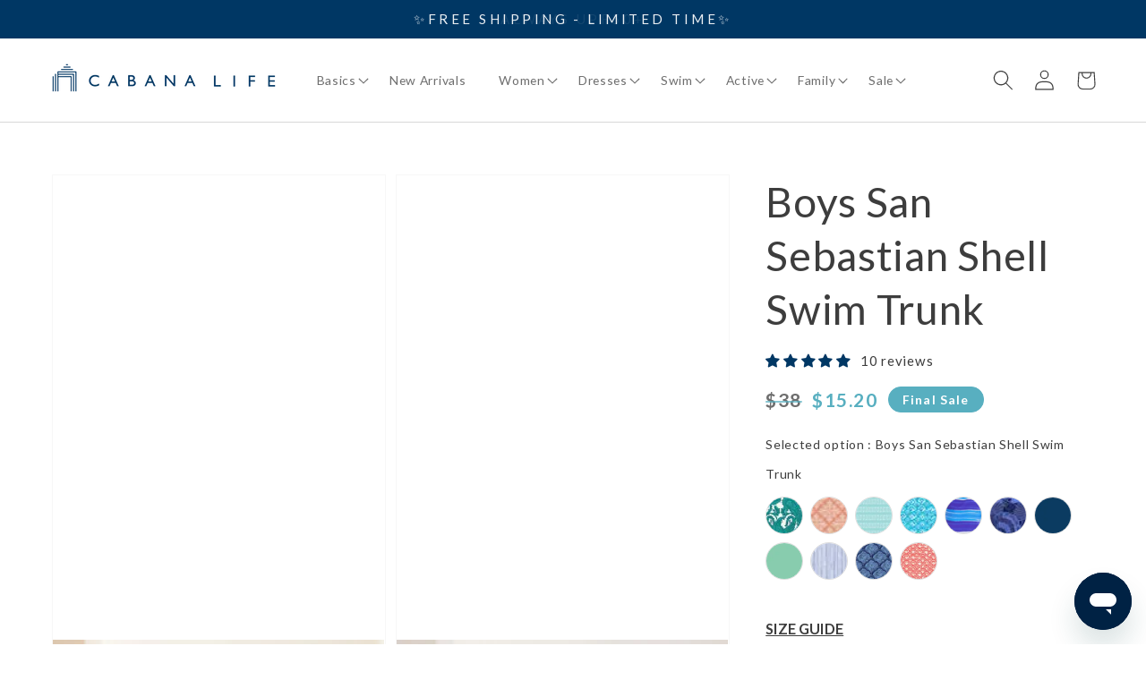

--- FILE ---
content_type: text/css
request_url: https://www.cabanalife.com/cdn/shop/t/149/assets/announcement-bar.css?v=133408085757830614401694550341
body_size: -426
content:
#shopify-section-announcement-bar{z-index:4}.announcement-bar{color:rgb(var(--color-foreground));display:block;position:relative;min-height:3.75rem;height:100%}.announcement-bar__item{position:absolute;top:0;left:0;width:100%;opacity:0;transition:opacity 1s;height:100%;display:flex;justify-content:center;align-items:center}.announcement-bar__item.active{opacity:1;transition:opacity 1s;z-index:1}.announcement-bar__link{display:block;width:100%;padding:1rem 2rem;text-decoration:none}.announcement-bar__link:hover{color:rgb(var(--color-foreground));background-color:rgba(var(--color-card-hover),.06)}.announcement-bar__link .icon-arrow{display:none;pointer-events:none;margin-left:.8rem;vertical-align:middle;margin-bottom:.2rem}.announcement-bar__link .announcement-bar__message{padding:0}.announcement-bar__message{text-align:center;padding:.5rem 2rem;margin:0;text-transform:uppercase;letter-spacing:.3rem}
/*# sourceMappingURL=/cdn/shop/t/149/assets/announcement-bar.css.map?v=133408085757830614401694550341 */


--- FILE ---
content_type: text/css
request_url: https://www.cabanalife.com/cdn/shop/t/149/assets/section-main-product.css?v=31922958785024842951763420436
body_size: 2222
content:
.product{margin:0}.product--no-media{max-width:57rem;margin:0 auto}.product__media-wrapper{padding-left:0;position:relative}.product__info-wrapper{padding-left:0;padding-bottom:0}@media screen and (max-width: 749px){.product-section{margin-top:0}}@media screen and (min-width: 750px){.product__info-container--sticky{position:sticky;top:var(--header-height);z-index:2}.spaced-section .product__info-container--sticky{top:calc(var(--header-height) + 5rem)}.product__info-wrapper{padding-left:5rem}.product__media-wrapper slider-component .slider{padding-bottom:0}.product__media-wrapper .slider-buttons{display:none}}@media screen and (min-width: 750px){.product:not(.product--no-media) .product__info-wrapper{padding-left:2.5rem}.product:not(.product--no-media) .product__info-wrapper .product__title{font-size:3rem}.product:not(.product--no-media) .product-form .product-form__submit{font-size:1.25rem}.product:not(.product--no-media) .product__media-wrapper .grid__item{max-width:calc(50% - .5rem)}}@media screen and (min-width: 990px){.product:not(.product--no-media) .product__media-wrapper{max-width:66%;width:calc(66% - .5rem)}.product:not(.product--no-media) .product__info-wrapper{max-width:33%;width:calc(33% - .5rem)}.product:not(.product--no-media) .product__info-wrapper .product__title{font-size:4rem}.product:not(.product--no-media) .product-form .product-form__submit{font-size:1.5rem}}.shopify-payment-button__button{border-radius:0;font-family:inherit;min-height:4.6rem}.shopify-payment-button__button [role=button]:focus{outline:.2rem solid rgba(var(--color-foreground),.5)!important;outline-offset:.3rem;box-shadow:0 0 0 .1rem rgba(var(--color-button),var(--alpha-button-border)),0 0 0 .3rem rgb(var(--color-background)),0 0 .5rem .4rem rgba(var(--color-foreground),.3)!important}.shopify-payment-button__button [role=button]:focus:not(:focus-visible){outline:0;box-shadow:none!important}.shopify-payment-button__button [role=button]:focus-visible{outline:.2rem solid rgba(var(--color-foreground),.5)!important;box-shadow:0 0 0 .1rem rgba(var(--color-button),var(--alpha-button-border)),0 0 0 .3rem rgb(var(--color-background)),0 0 .5rem .4rem rgba(var(--color-foreground),.3)!important}.shopify-payment-button__button--unbranded{background-color:rgba(var(--color-button),var(--alpha-button-background));box-shadow:0 0 0 .1rem rgba(var(--color-button),var(--alpha-button-border));font-size:1.4rem;line-height:1.2;letter-spacing:.07rem}.shopify-payment-button__button--unbranded:hover,.shopify-payment-button__button--unbranded:hover:not([disabled]){background-color:rgba(var(--color-button),var(--alpha-button-background));box-shadow:0 0 0 .2rem rgba(var(--color-button),var(--alpha-button-border))}.shopify-payment-button__more-options{margin:1.6rem 0 1rem;font-size:1.2rem;line-height:1.5;letter-spacing:.05rem;text-decoration:underline;text-underline-offset:.3rem}.shopify-payment-button__button--hidden{display:none}.product-form{display:block}.product-form__input{flex:0 0 100%;padding:0;margin:0 0 1.2rem;max-width:37rem;min-width:fit-content;border:none}variant-radios,variant-selects{display:block}.product__info-container>variant-radios{margin-top:0}.product-form__input--dropdown{margin-bottom:1.6rem}.product-form__input .form__label{padding-left:0}variant-radios:not(.has-multiple-options) .product-form__input .form__label{position:absolute;left:-10000px;top:auto;width:1px;height:1px;overflow:hidden}.product-form__input input[type=radio]{clip:rect(0,0,0,0);overflow:hidden;position:absolute;height:1px;width:1px}.product-form__input input[type=radio]+label{border:.1rem solid rgba(var(--color-foreground),.55);border-radius:4rem;background-color:rgb(var(--color-background));color:rgb(var(--color-foreground));display:inline-block;margin:.7rem .5rem .2rem 0;padding:1.3rem .25rem;min-width:4.425rem;font-size:1.5rem;letter-spacing:.1rem;line-height:1;text-align:center;transition:border var(--duration-short) ease;cursor:pointer}.product-form__input input[type=radio]+label.option-unavailable{background-color:rgb(var(--color-base-accent-1),.2);color:rgb(var(--color-foreground))}.product-form__input input[type=radio]+label:hover{border:.1rem solid rgb(var(--color-base-accent-1))}.product-form__input input[type=radio]:checked+label{background-color:rgb(var(--color-base-accent-1));color:rgb(var(--color-background))}.product-form__input input[type=radio]:disabled+label{border-color:rgba(var(--color-foreground),.1);color:rgba(var(--color-foreground),.4);text-decoration:line-through}.product-form__input input[type=radio]:focus-visible+label{box-shadow:0 0 0 .3rem rgb(var(--color-background)),0 0 0 .5rem rgba(var(--color-foreground),.55)}.product-form__input input[type=radio]:focus+label{box-shadow:0 0 0 .3rem rgb(var(--color-background)),0 0 0 .5rem rgba(var(--color-foreground),.55)}.product-form__input input[type=radio]:focus:not(:focus-visible)+label{box-shadow:none}.product-form__input .select{max-width:25rem}.product-form__submit{margin-bottom:1rem;background-color:rgb(var(--color-base-accent-1));color:rgb(var(--color-base-solid-button-labels));text-transform:uppercase}.product-form__submit[disabled]+.shopify-payment-button{display:none}.shopify-payment-button__more-options{color:rgb(var(--color-foreground))}.shopify-payment-button__button{font-size:1.5rem;letter-spacing:.1rem}.product__info-container>*+*{margin:1.5rem 0}.product__info-container .product-form,.product__info-container .product__description,.product__info-container .share-button{margin:2.5rem 0}.product__text{margin-bottom:0}.product__text--heading_1{font-size:3rem}.product__text--heading_2{font-size:2rem}.product__text--heading_3{font-size:1.7rem}.product__text--heading_4{font-size:1.5rem}.product__text--heading_5{font-size:1.2rem}.product__text--heading_6{font-size:.67em}@media only screen and (min-width: 750px){.product__text--heading_1{font-size:4rem}.product__text--heading_2{font-size:2.4rem}.product__text--heading_3{font-size:1.8rem}.product__text--heading_5{font-size:1.3rem}}a.product__text{display:block;text-decoration:none;color:rgba(var(--color-foreground),.75)}.product__text.caption-with-letter-spacing{text-transform:uppercase}.product__title{word-break:break-word;margin-bottom:1.5rem}.product__title+.product__text.caption-with-letter-spacing{margin-top:-1.5rem}.product__text.caption-with-letter-spacing+.product__title{margin-top:0}.product__accordion .accordion__content{padding:0 1rem}.product .price{align-items:center}@media screen and (min-width: 750px){.product__info-container>*:first-child{margin-top:0}}.product__description-title{font-weight:600}.product--no-media .product__title,.product--no-media .product__text{text-align:center}.product--no-media fieldset.product-form__input,.product--no-media .product-form__quantity,.product--no-media .product-form__input--dropdown,.product--no-media .share-button{display:flex;align-items:center;justify-content:center;text-align:center}.product--no-media .product-form__quantity,.product--no-media .product-form__input--dropdown{flex-direction:column;max-width:100%}.product--no-media fieldset.product-form__input{flex-wrap:wrap;margin:0 auto 1.2rem}.product--no-media .product__info-container>modal-opener{display:block;text-align:center}.product--no-media .product-popup-modal__button{padding-right:0}.product--no-media .price{justify-content:center}.product--no-media .product__info-wrapper{padding-left:0}@media screen and (max-width: 749px){.product__media-list{margin-left:-2.5rem;padding-bottom:2rem;margin-bottom:3rem;width:calc(100% + 4rem)}.product__media-wrapper slider-component{margin-left:-1.5rem;margin-right:-1.5rem}.slider.product__media-list{padding-bottom:0}.slider.product__media-list::-webkit-scrollbar{height:.2rem;width:.2rem}.product__media-list::-webkit-scrollbar-thumb{background-color:rgb(var(--color-foreground))}.product__media-list::-webkit-scrollbar-track{background-color:rgba(var(--color-foreground),.2)}.product__media-list .product__media-item{width:calc(100% - 3rem)}.product__media-list .product__media-item:first-of-type{padding-left:1.5rem}.product__modal-opener--video,.product__modal-opener--external_video{top:50%;transform:translateY(-50%)}}@media screen and (min-width: 750px) and (max-width: 989px){.product__media-list .product__media-item:first-child{padding-left:0}.product__media-list .product__media-item{padding:0 0 .5rem;width:100%}}.product__media-icon .icon{width:1.2rem;height:1.4rem}.product__media-icon{background-color:rgb(var(--color-background));border-radius:50%;border:.1rem solid rgba(var(--color-foreground),.1);color:rgb(var(--color-foreground));display:flex;align-items:center;justify-content:center;height:3rem;width:3rem;position:absolute;left:1.5rem;top:1.5rem;z-index:1;transition:color var(--duration-short) ease,opacity var(--duration-short) ease}.product__media-video .product__media-icon{opacity:1}.product__modal-opener--image .product__media-toggle:hover{cursor:zoom-in}.product__modal-opener:hover .product__media-icon{border:.1rem solid rgba(var(--color-foreground),.1)}@media screen and (min-width: 750px){.grid__item.product__media-item--full{width:100%}}@media screen and (min-width: 990px){.product__modal-opener .product__media-icon{opacity:0}.product__modal-opener:hover .product__media-icon,.product__modal-opener:focus .product__media-icon{opacity:1}}.product__media-item>*{display:block;position:relative}.product__media-toggle{background-color:transparent;border:none;cursor:pointer;display:block;margin:0;padding:0;position:absolute;top:0;left:0;z-index:2;height:100%;width:100%}.product-media-modal{background-color:rgb(var(--color-background));height:100%;position:fixed;top:0;left:0;width:100%;visibility:hidden;opacity:0;z-index:-1}.product-media-modal[open]{visibility:visible;opacity:1;z-index:101}.product-media-modal__dialog{display:flex;align-items:center;height:100vh}.product-media-modal__content{max-height:100vh;width:100%;overflow:auto}.product-media-modal__content>*:not(.active),.product__media-list .deferred-media{display:none}@media screen and (min-width: 750px){.product-media-modal__content{padding-bottom:2rem}.product-media-modal__content>*:not(.active){display:block}.product__modal-opener:not(.product__modal-opener--image):not(.product__modal-opener--video){display:none}.product__media-list .deferred-media{display:block}}.product__media-list .deferred-media,.product__media-list .product__modal-opener{border:.1rem solid rgba(var(--color-foreground),.04)}.product-media-modal__content>*{display:block;height:auto;margin:auto;border:.1rem solid rgba(var(--color-foreground),.04)}.product-media-modal__content .media{background:none}.product-media-modal__model{width:100%}.product-media-modal__toggle{background-color:rgb(var(--color-background));border:.1rem solid rgba(var(--color-foreground),.1);border-radius:50%;color:rgba(var(--color-foreground),.55);display:flex;align-items:center;justify-content:center;cursor:pointer;right:2rem;padding:1.2rem;position:fixed;z-index:2;top:2rem;width:4rem}.product-media-modal__content .deferred-media{width:100%}@media screen and (min-width: 750px){.product-media-modal__content{padding:2rem 11rem}.product-media-modal__content>*{width:100%}.product-media-modal__content>*+*{margin-top:2rem}.product-media-modal__toggle{right:5rem;top:2.2rem}}@media screen and (min-width: 990px){.product-media-modal__content{padding:2rem 11rem}.product-media-modal__content>*+*{margin-top:1.5rem}.product-media-modal__content{padding-bottom:1.5rem}.product-media-modal__toggle{right:5rem}}.product-media-modal__toggle:hover{color:rgba(var(--color-foreground),.75)}.product-media-modal__toggle .icon{height:auto;margin:0;width:2.2rem}@media screen and (min-width: 750px){.product__media-item--hidden{display:none}}.show-more-images-btn{display:none;text-align:center;text-transform:uppercase;font-size:1.25rem}@media screen and (min-width: 750px){.show-more-images-btn{display:inline-flex;position:absolute;left:50%;transform:translate(-50%);bottom:2rem;z-index:10}}@media screen and (min-width: 990px){.show-more-images-btn{bottom:2.5rem;font-size:1.5rem}}#esc-out-of-stock-inputs{border:none;padding:1rem 0}#esc-out-of-stock-inputs .esc-out-of-stock-title{color:rgb(var(--color-base-accent-1));text-align:left}#esc-out-of-stock-inputs .esc-email-input.esc-input{border-radius:0;padding:1rem}#esc-out-of-stock-inputs .esc-btn{color:rgb(var(--color-background));cursor:pointer;background-color:rgb(var(--color-base-accent-1))!important;border-radius:0;font-size:1.25rem}#esc-out-of-stock-inputs .esc-email-notification.esc-error{padding-left:0}#esc-out-of-stock-inputs .esc-email-notification.esc-success{color:rgb(var(--color-base-accent-1));padding-left:0}.product__help-section{margin-top:2.5rem}.product-popup-modal{box-sizing:border-box;opacity:0;position:fixed;visibility:hidden;z-index:-1;margin:0 auto;top:0;left:0;overflow:auto;width:100%;background:rgba(var(--color-foreground),.2);height:100%}.product-popup-modal[open]{opacity:1;visibility:visible;z-index:101}.product-popup-modal__content{background-color:rgb(var(--color-background));overflow:auto;height:80%;margin:0 auto;left:50%;transform:translate(-50%);margin-top:5rem;width:92%;position:absolute;top:0;padding:0 1.5rem 0 3rem}@media screen and (min-width: 750px){.product-popup-modal__content{padding-right:1.5rem;margin-top:10rem;width:70%;padding:0 3rem}}.product-popup-modal__content img{max-width:100%}@media screen and (max-width: 749px){.product-popup-modal__content table{display:block;max-width:fit-content;overflow-x:auto;white-space:nowrap;margin:0}}.product-popup-modal__opener{display:inline-block}.product-popup-modal__button{font-size:1.6rem;padding-right:1.3rem;padding-left:0;height:4.4rem;text-underline-offset:.3rem;text-decoration-thickness:.1rem;transition:text-decoration-thickness var(--duration-short) ease}.product-popup-modal__button:hover{text-decoration-thickness:.2rem}.product-popup-modal__content-info{padding-right:4.4rem}.product-popup-modal__content-info>*{height:auto;margin:0 auto;max-width:100%;width:100%}@media screen and (max-width: 749px){.product-popup-modal__content-info>*{max-height:100%}}.product-popup-modal__toggle{background-color:rgb(var(--color-background));border:.1rem solid rgba(var(--color-foreground),.1);border-radius:50%;color:rgba(var(--color-foreground),.55);display:flex;align-items:center;justify-content:center;cursor:pointer;position:sticky;padding:1.2rem;z-index:2;top:1.5rem;width:4rem;margin:0 0 0 auto}.product-popup-modal__toggle:hover{color:rgba(var(--color-foreground),.75)}.product-popup-modal__toggle .icon{height:auto;margin:0;width:2.2rem}.shipping_time__header,.help-section__header{font-weight:700}.product-form .product-form__buttons .product-form__custom-shipping-info{padding:0 1.25rem;font-size:1.1rem;font-style:italic;text-align:center}.product-form>form .product-form__buttons>.swym-add-to-wishlist{display:block;color:rgb(var(--color-base-accent-1))!important;background-color:transparent!important;box-shadow:0 0 0 .2rem rgba(var(--color-button),var(--alpha-button-border));margin-top:1rem;font-size:1.5rem;line-height:1.2;text-transform:uppercase!important}.product-form>form .product-form__buttons>.swym-add-to-wishlist:hover{box-shadow:0 0 0 .3rem rgba(var(--color-button),var(--alpha-button-border))}.product-form>form .product-form__buttons>.swym-add-to-wishlist.swym-added{box-shadow:0 0 0 .2rem rgba(var(--color-base-text),var(--alpha-button-border));color:rgb(var(--color-base-text))!important}.product-form>form .product-form__buttons>.swym-add-to-wishlist.swym-added:hover{box-shadow:0 0 0 .3rem rgba(var(--color-base-text),var(--alpha-button-border))}.swym-button-bar{display:none}@media screen and (min-width: 750px) and (max-width: 989px){.product__accordion.accordion.support-details p{font-size:1.25rem}.product-form>form .product-form__buttons>.swym-add-to-wishlist{font-size:1.25rem}}#product-form-installment.caption-large,.afterpay-paragraph{font-size:1rem;line-height:1;margin:.75rem 0 0}
/*# sourceMappingURL=/cdn/shop/t/149/assets/section-main-product.css.map?v=31922958785024842951763420436 */


--- FILE ---
content_type: text/css
request_url: https://www.cabanalife.com/cdn/shop/t/149/assets/component-accordion.css?v=182732075801755221811761240310
body_size: -416
content:
.accordion summary{display:flex;position:relative;line-height:1;padding:1.5rem 0}.accordion .summary__title{display:flex;flex:1}.accordion+.accordion{margin-top:0;border-top:none}.accordion+.accordion summary{padding:0 0 1.5rem}.accordion+.accordion .icon-caret{top:calc(20% - .2rem)}.accordion{margin-top:2.5rem;margin-bottom:1.5rem;border-top:.1rem solid rgba(var(--color-foreground),.2);border-bottom:.1rem solid rgba(var(--color-foreground),.2)}.product__accordion.accordion~.product__accordion.accordion{border-top:none;margin-top:0}.accordion__title{display:inline-block;max-width:calc(100% - 6rem);min-height:1.6rem;margin:0;word-break:break-word}.accordion .icon-accordion{align-self:center;min-width:1.6rem;margin-right:1rem;fill:rgb(var(--color-foreground))}.accordion details[open]>summary .icon-caret{transform:rotate(180deg)}.accordion__content{margin-bottom:1.5rem;word-break:break-word}.accordion__content img{max-width:100%}
/*# sourceMappingURL=/cdn/shop/t/149/assets/component-accordion.css.map?v=182732075801755221811761240310 */


--- FILE ---
content_type: text/css
request_url: https://www.cabanalife.com/cdn/shop/t/149/assets/size-guide.css?v=67263065247454040441696885816
body_size: -271
content:
.size-guide{align-items:center;display:none;height:100%;justify-content:center;position:fixed;bottom:0;left:0;width:100%;z-index:4;overflow:scroll;padding-top:8rem}.size-guide.open{display:flex}.size-guide-modal-content{background-color:#fff;display:flex;flex-flow:row nowrap;position:relative;width:100%;padding:1rem;max-width:800px}@media screen and (min-width: 1200px){.size-guide-modal-content{width:50%}}.size-guide-modal-body,.size-guide-modal-body img{width:100%}.size-guide__close{position:absolute;right:10px;top:10px}.size-guide--button{margin-bottom:0;padding-left:0;font-size:1.4rem;font-weight:600;text-transform:uppercase;color:rgb(var(--color-base-text))}.size-guide--button:hover{cursor:pointer}.sizing-table{width:100%;border-collapse:collapse;margin:0 auto}.sizing-table:not(:first-of-type){margin-top:1.5rem}.sizing-title{font-weight:700}.sizing-page{text-align:center;margin:50px}.sizing-title,.sizing-row{background-color:#fff}.sizing-row:nth-child(2n){background-color:#f7f6f6}.sizing-table-cell{background:transparent;width:44px;text-align:center;padding:0;font-size:14px}@media screen and (min-width: 750px){.sizing-table-cell{padding:1px;width:min-content;height:20px}}.sizing-table-row{height:35px}.sizing-table--title{margin:.5rem auto;text-align:center}@media screen and (max-width: 749px){.h1.sizing-table--title{font-size:2rem}.sizing-table-cell{width:auto;font-size:9px}}
/*# sourceMappingURL=/cdn/shop/t/149/assets/size-guide.css.map?v=67263065247454040441696885816 */


--- FILE ---
content_type: text/css
request_url: https://www.cabanalife.com/cdn/shop/t/149/assets/variant-sku.css?v=99070341404722358401699557032
body_size: -692
content:
.variant-sku__heading {
    font-size: 1.5rem;
    font-weight: bold;
    margin: 0;
  }
  
  .product__variant-sku > p {
    font-weight: bold;
    margin: .5rem 0;
  }
  
  @media screen and (min-width: 750px) {
    .variant-sku__heading {
      font-size: 1.6rem;
    }
  }

--- FILE ---
content_type: text/css
request_url: https://www.cabanalife.com/cdn/shop/t/149/assets/care-instructions.css?v=178337443777753736061643180404
body_size: -642
content:
.care__container {
  display: flex;
  flex-wrap: wrap;
  width: 100%;
  padding: 20px 0;
  align-items: center;
}

.care--copy {
  width: 42%;
  padding-left: 5px;
  margin-bottom: 10px;
}

@media screen and (min-width: 750px) and (max-width: 1200px){
  .care--copy {
    font-size: 12px;
  }
}

.care__container img {
  width: 6%;
  margin-bottom: 10px;
}


--- FILE ---
content_type: text/css
request_url: https://www.cabanalife.com/cdn/shop/t/149/assets/custom-modal.css?v=62845157689943556601647889375
body_size: -394
content:
.custom-modal{background-color:#ffffffb3}.custom-modal__content{box-shadow:0 0 20px 3px #0006}.custom-modal__close-btn{appearance:inherit;-webkit-appearance:none;background:none;color:rgb(var(--color-base-accent-1));padding:0;font:inherit;font-weight:100;font-size:23px;line-height:1px;cursor:pointer;outline:inherit;border:solid 1px rgb(var(--color-base-accent-1));border-radius:50%;width:23px;height:23px}.custom-modal__close-btn:hover,.custom-modal__close-btn:focus{border:solid 2px rgb(var(--color-base-accent-1));box-shadow:0 2px 3px gray}
/*# sourceMappingURL=/cdn/shop/t/149/assets/custom-modal.css.map?v=62845157689943556601647889375 */


--- FILE ---
content_type: text/css
request_url: https://www.cabanalife.com/cdn/shop/t/149/assets/product-gift-overlay.css?v=180570680240315363961656010500
body_size: -480
content:
.gift-product-overlay{align-items:center;display:flex;height:100%;justify-content:center;position:fixed;top:0;left:0;width:100%;z-index:5}.gift-product-wrapper{background-color:#fff;display:flex;flex-flow:row nowrap;position:relative;width:100vw;height:73vh;padding:2rem .5rem;overflow-y:scroll}@media screen and (min-width: 750px){.gift-product-wrapper{width:90vw;padding:4rem}}.gift-product-wrapper .page-width{padding:0}.gift-product-wrapper .product-form{position:absolute;bottom:-6rem;width:100%;margin:0}.gift-product-wrapper slider-component{margin-bottom:5rem}@media screen and (min-width: 750px){.gift-product-wrapper slider-component{margin-bottom:7rem}}.gift-product-wrapper .product-form__buttons{margin:0 .5rem}.gift-product-wrapper .card-wrapper{margin-bottom:9rem}@media screen and (min-width: 990px){.gift-product-wrapper .card-wrapper{margin-bottom:3rem}}@media screen and (max-width: 749px){.gift-product-wrapper .product-form__submit{padding:.5rem}.gift-product-wrapper .collection.page-width{padding:0 .5rem}}.gift-product-wrapper .card-reviews{display:none}.gift-product-wrapper .view-all-btn{margin-bottom:3rem}.gift-product-close{position:absolute;right:10px;top:10px;font-size:3rem;cursor:pointer;z-index:1;margin:0 0 2rem 2rem}
/*# sourceMappingURL=/cdn/shop/t/149/assets/product-gift-overlay.css.map?v=180570680240315363961656010500 */


--- FILE ---
content_type: text/css
request_url: https://www.cabanalife.com/cdn/shop/t/149/assets/product-low-stock.css?v=170407471378520135711705611362
body_size: -464
content:
.low-stock-message__list{padding:0;margin:0}.low-stock-message__item{list-style-type:none;font-size:1.5rem;font-style:italic}.low-stock-image{position:absolute;top:0;right:0;padding:.5rem;opacity:0;transition:opacity .4s ease-in-out}.low-stock-active .low-stock-image{opacity:1;transition:opacity .4s ease-in-out}.low-stock-image__img{width:100%;height:auto;max-width:5.5rem}@media screen and (min-width: 750px){.low-stock-image__img{max-width:10rem}}#product-quickshop .low-stock-image__img{max-width:6rem}
/*# sourceMappingURL=/cdn/shop/t/149/assets/product-low-stock.css.map?v=170407471378520135711705611362 */


--- FILE ---
content_type: text/css
request_url: https://www.cabanalife.com/cdn/shop/t/149/assets/section-carousel.css?v=97766561655163401911757019552
body_size: 267
content:
.slide{display:flex;position:relative;flex-direction:column;min-height:initial;width:100%}@media screen and (max-width: 749px){.slide:not(.slide--stacked){flex-direction:row;flex-wrap:wrap}}@media screen and (min-width: 750px){.slide{min-height:45rem;flex-direction:row}.resize-by-width .slide{min-height:0;align-items:center}}@media screen and (min-width: 1200px){.slide{min-height:55rem}}@media screen and (max-width: 749px){.slide--stacked{height:auto}.slide--stacked .slide__media{flex-direction:column}}.slide__media{height:100%;left:0;top:0;width:100%;position:relative}.slide__media--video{position:relative}.slide__media--video video{object-fit:cover;max-width:100%;position:absolute;width:100%;height:100%}.slide__media-half{width:50%}.slide__media-half+.slide__media-half{right:0;left:auto}@media screen and (max-width: 749px){.slide--stacked .slide__media-half{width:100%}.slide--stacked .slide__media-half+.slide__media-half{order:1}.slide:not(.slide--adapt):not(.slide--stacked)>.slide__media{height:39rem}.resize-by-width .slide:not(.slide--adapt):not(.slide--stacked)>.slide__media{height:auto}}@media screen and (min-width: 750px){.slide__media{position:absolute;height:100%}.resize-by-width .slide__media{position:relative;padding-bottom:50%}}.slide__image{height:100%;object-fit:cover;width:100%}.slide--adapt{height:auto}@media screen and (max-width: 749px){.slide--stacked:not(.slide--adapt) .slide__media{height:39rem}.slide:before{display:none!important}.slide--stacked .slide__media-image-half{width:100%}}.slide__media .placeholder-svg{position:absolute;left:0;top:0;height:100%;width:100%}.slide__content{padding:0;display:flex;position:relative;width:100%;justify-content:center}@media screen and (min-width: 750px){.slide__content{padding:5rem 10%}.slide__content:not(.page-width){padding:0}.resize-by-width .slide__content{position:absolute;height:100%}.resize-by-width .slide__content:is(.page-width){max-width:100%}}@media screen and (min-width: 1200px){.resize-by-width .slide__content{position:absolute;height:85%}}@media screen and (min-width: 1400px){.resize-by-width .slide__content{position:absolute;height:75%}}.slide__box{border:0;padding:4rem 3.5rem;position:relative;height:fit-content;align-items:center;text-align:center;width:100%}.slide__box>*+.slide__buttons{margin:0 auto;margin-top:2.3rem}.slide__box>*+.slide__buttons--multiple{display:flex;max-width:45rem;flex-wrap:wrap;align-items:baseline;justify-content:center}@media screen and (min-width: 750px){.slide__box>*+.slide__buttons{margin-top:2rem}}.slide__content .button+.button{margin-top:1.5rem}.slide__content .button{display:flex;height:auto;text-transform:uppercase;width:100%}@media screen and (min-width: 750px){.slide__content .button{display:inline-flex;width:auto}}.slide__box>*+.slide__text{margin-top:1.5rem}@media screen and (min-width: 750px){.slide__box>*+.slide__text{margin-top:2rem}}.slide__box>*+*{margin-top:1rem}.slide__box>*:first-child{margin-top:0}@media screen and (max-width: 749px){.slide__content .button{flex-grow:1}.slide--stacked .slide__box{width:100%}.resize-by-width .slide__picture{position:relative}}@media screen and (min-width: 750px){.slide__box{padding:4rem;width:40rem}.slide__content:not(.page-width) .slide__box{padding:2rem}.slide__box>.slide__buttons:only-child .button{margin-top:0}.resize-by-width .slide__box{padding:4rem 2rem;width:50%;height:auto;display:flex;flex-flow:column;justify-content:center}}.slide__heading>*,.slide__text>*{word-wrap:break-word}.slide__heading{color:rgba(var(--color-base-accent-1));margin-bottom:0}@media screen and (min-width: 750px){.resize-by-width .slide__box{padding:3rem 2rem}.resize-by-width .slide__heading.h2{font-size:1.4rem}.resize-by-width .slide__heading.h1{font-size:2rem}.resize-by-width .slide__text{font-size:1.4rem;line-height:2rem;margin-top:1rem}.resize-by-width .slide__buttons{margin-top:2rem}.resize-by-width .slide__buttons .button{font-size:1.2rem}}@media screen and (min-width: 990px){.resize-by-width .slide__box{padding:4rem 2rem}.resize-by-width .slide__heading.h2{font-size:2rem}.resize-by-width .slide__heading.h1{font-size:3rem}.resize-by-width .slide__text{font-size:unset;line-height:unset}.resize-by-width .slide__buttons{margin-top:2.3rem}.resize-by-width .slide__buttons .button{font-size:initial}}.rte__container{display:flex;flex-direction:column}.rte__container ul,.rte__container li{width:max-content}.carousel__arrows{display:none;position:relative;width:100vw;z-index:1}@media screen and (min-width: 750px){.carousel__arrows{display:block;top:19.5rem;width:100%}}@media screen and (min-width: 1200px){.carousel__arrows{display:block;top:24.5rem}}.carousel__arrow{position:absolute;background:none;border:none;cursor:pointer;top:0;width:5rem;height:5rem}.carousel__arrow--next{right:2rem;transform:rotate(-90deg) translateY(-1rem)}.carousel__arrow--prev{left:2rem;transform:rotate(90deg)}.carousel__arrow .icon path{fill:rgba(var(--color-base-accent-1))}.carousel__bullets{text-align:center}@media screen and (min-width: 750px){.carousel__bullets{display:none}}.carousel__bullet{border:3px solid rgba(var(--color-base-accent-1));border-radius:2rem;background-color:#fff;cursor:pointer;width:3rem;height:3rem;margin-right:-.75rem;transform:scale(.5)}.carousel__bullet.glide__bullet--active{background-color:rgba(var(--color-base-accent-1))}.carousel__bullet:last-child{margin-right:0}
/*# sourceMappingURL=/cdn/shop/t/149/assets/section-carousel.css.map?v=97766561655163401911757019552 */


--- FILE ---
content_type: text/css
request_url: https://www.cabanalife.com/cdn/shop/t/149/assets/section-carousel-collection.css?v=165159360515553340801758572400
body_size: -451
content:
.collection-carousel .slide-wrapper{width:100%}.collection-carousel .card-information__text{white-space:normal}.collection-carousel .glide__slide{height:auto}.collection-carousel .carousel__arrows{top:16rem;display:none}@media screen and (min-width: 990px){.collection-carousel .carousel__arrows{display:block}}.collection-carousel .carousel__arrow--prev{left:-5rem}.collection-carousel .carousel__arrow--next{right:-6rem}.collection-carousel .jdgm-prev-badge{flex-flow:row wrap}.collection-carousel [data-slides="6"] .jdgm-prev-badge,.collection-carousel [data-slides="7"] .jdgm-prev-badge,.collection-carousel [data-slides="8"] .jdgm-prev-badge{flex-flow:column wrap}.collection-carousel [data-slides="6"] .jdgm-prev-badge__text,.collection-carousel [data-slides="7"] .jdgm-prev-badge__text,.collection-carousel [data-slides="8"] .jdgm-prev-badge__text{margin-left:0}.collection-carousel .product-grid .grid__item{padding-bottom:7rem}.collection-carousel .grid__item.card-wrapper .price{bottom:4.8rem}@media screen and (min-width: 990px){.collection-carousel [data-slides="3"] .grid__item{max-width:35%}.collection-carousel [data-slides="4"] .grid__item{max-width:25%}.collection-carousel [data-slides="5"] .grid__item{max-width:20%}.collection-carousel [data-slides="6"] .grid__item{max-width:17%}.collection-carousel [data-slides="7"] .grid__item{max-width:15%}.collection-carousel [data-slides="8"] .grid__item{max-width:13%}}.featured-collection-carousel-section [class^=title-wrapper-]{margin-top:0}
/*# sourceMappingURL=/cdn/shop/t/149/assets/section-carousel-collection.css.map?v=165159360515553340801758572400 */


--- FILE ---
content_type: text/css
request_url: https://www.cabanalife.com/cdn/shop/t/149/assets/instagram-roll.css?v=54206356223673376101643180404
body_size: -613
content:
.main-instagram-roll {
  text-align: center;
}

.instagram-image {
  width: 5rem;
  margin: 0 auto;
}

.instagram-image path {
  fill: rgba(var(--color-base-accent-2));
}

.instagram-hashtag {
  color: rgba(var(--color-base-accent-1));
}

.instagram-copy {
  color: rgba(var(--color-base-text));
}

.button-instagram {
  margin-top: 4rem;
}

.l2h-photos table {
  box-shadow: none;
}

.l2h-photos table tbody tr td {
  padding: 0;
  border: none;
}

td .l2h-photowrap .l2h-photospacer {
  margin: 0;
}

--- FILE ---
content_type: text/css
request_url: https://www.cabanalife.com/cdn/shop/t/149/assets/megamenu.css?v=65905637651925292181766090592
body_size: -277
content:
@media screen and (min-width: 1200px){.header__submenu{display:grid;grid-template-columns:repeat(7,1fr);grid-template-rows:1fr;align-items:center}.header__submenu.list-menu--disclosure{align-items:start;position:fixed;left:0;border-top:none;border-left:none;border-right:none;padding:2rem 2vw;max-width:var(--page-width);margin:0 auto}.megamenu--img-wrapper{margin:0 8px;max-width:150px;overflow:hidden}.megamenu--button{font-size:1.2rem;min-height:5rem;width:100%;text-transform:uppercase}.megamenu--img-wrapper img{height:180px;max-width:150px}.menu-column{display:flex;flex-direction:column;list-style-type:none;padding-left:0;min-height:18.75rem}.menu-column--text{min-width:12.5rem}.menu-column--image{align-items:center}}@media screen and (min-width: 1400px){.megamenu--img-wrapper{max-width:100%}.megamenu--img-wrapper img{height:255px;max-width:210px}.menu-column{min-height:18.75rem}.menu-column--text{min-width:14.0625rem}}@media screen and (min-width: 1700px){.header__submenu.list-menu--disclosure{padding:2rem 5vw}}@media screen and (min-width: 1800px){.header__submenu.list-menu--disclosure{padding:2rem 9vw;grid-template-columns:repeat(7,220px);justify-content:center}}.header__icons--menu{display:none}@media screen and (min-width: 1200px){.header__icons--menu{display:list-item}.header__submenu.header__account-menu.list-menu--disclosure{left:unset;min-width:min-content;align-items:center;padding:2rem 3rem;grid-template-columns:1fr;transform:translate(-40%)}.header__icons .header__submenu .header__menu-item{padding:.95rem 2rem}}
/*# sourceMappingURL=/cdn/shop/t/149/assets/megamenu.css.map?v=65905637651925292181766090592 */


--- FILE ---
content_type: text/css
request_url: https://www.cabanalife.com/cdn/shop/t/149/assets/section-product-reviews.css?v=108496472471927748741650086399
body_size: 21
content:
.jdgm-all-reviews-widget,.jdgm-rev-widg{padding:8rem!important}.jdgm-rev-widg__title{color:rgba(var(--color-base-accent-1))!important;font-size:3.5rem!important;margin-bottom:3rem!important}.jdgm-write-rev-link{border-width:0;background-color:rgba(var(--color-base-accent-1))!important;color:#fff!important;text-decoration:none!important;text-transform:uppercase!important;padding:1em 2em!important}.jdgm-sort-dropdown-wrapper{align-items:center;border:1px solid #ddd;display:flex!important;justify-content:space-between;padding:1rem 2rem}.jdgm-sort-dropdown{border:none!important;color:rgba(var(--color-base-text))!important;font-size:1.4rem!important;padding:0 1rem 0 0!important;text-transform:uppercase!important}.jdgm-sort-dropdown:focus-visible{box-shadow:none!important;outline:none!important}.jdgm-sort-dropdown-arrow{color:rgba(var(--color-base-text))!important;border-top-color:rgba(var(--color-base-text))!important;position:unset!important;transform:none!important}.jdgm-rev{padding-top:5rem!important;margin-top:5rem!important}.jdgm-rev__icon:after{content:"\e001"}.jdgm-rev__icon:after,.jdgm-rev__buyer-badge{display:inline-block;color:#fff;background-color:rgba(var(--color-base-accent-1))!important}.jdgm-rev__buyer-badge:before{content:"Verified"!important}.jdgm-histogram{font-size:1.2rem!important;border-width:0px!important;padding-left:8rem!important}.jdgm-histogram__row{margin-bottom:1em!important;height:20px!important}.jdgm-histogram__bar{box-shadow:none!important;background-color:rgba(var(--color-base-background-2))!important}.jdgm-histogram__bar-content{background-color:rgba(var(--color-base-accent-1))!important}.jdgm-histogram__frequency{display:none!important}.jdgm-rev-widg__sort-wrapper{float:right}.jdgm-rev-widg__title,.jdgm-rev-widg__summary-text,.jdgm-prev-badge__text{visibility:unset}.jdgm-quest__body:before{content:"Question:"}.jdgm-ans__body:before{content:"Answer:"}.jdgm-preview-badge .jdgm-star,.jdgm-histogram .jdgm-star{color:rgba(var(--color-base-accent-1))!important}@media (max-width: 1100px){.jdgm-all-reviews-widget,.jdgm-rev-widg{padding:2rem!important}}@media (max-width: 768px){.jdgm-widget .jdgm-temp-hidden{padding-left:0!important;width:50%!important;margin-top:5rem!important}.jdgm-rev-widg__sort-wrapper{clear:none!important;width:50%;margin-top:12rem}.jdgm-rev__header{margin-bottom:2rem!important}}@media (max-width: 580px){.jdgm-rev-widg__title{font-size:3rem!important}.jdgm-widget .jdgm-temp-hidden{margin-top:2rem!important}.jdgm-widget .jdgm-temp-hidden{width:100%!important}.jdgm-rev-widg__sort-wrapper{margin-top:0;width:100%!important}.jdgm-histogram__row{display:flex;align-items:center}.jdgm-histogram__star{width:50%}.jdgm-histogram__bar{width:30%!important}.jdgm-histogram__percentage{width:20%!important;text-align:right}.jdgm-rev{padding-top:3rem!important;margin-top:3rem!important}.jdgm-sort-dropdown-wrapper{padding:.5rem 1rem}}
/*# sourceMappingURL=/cdn/shop/t/149/assets/section-product-reviews.css.map?v=108496472471927748741650086399 */


--- FILE ---
content_type: text/javascript
request_url: https://www.cabanalife.com/cdn/shop/t/149/assets/product-gift-overlay.js?v=143910214486092662821656010501
body_size: -464
content:
class ProductGiftOverlay extends HTMLElement{constructor(){super(),this.setNodes(),this.setEvents(),this.displayOverlayOnLoad()}setNodes(){this.overlaySection=this.querySelector(".js-gift-product-overlay"),this.overlayBtn=this.querySelector(".js-gift-overlay-btn"),this.closeButton=this.querySelector(".js-gift-product-close")}setEvents(){this.overlayBtn&&this.overlayBtn.addEventListener("click",function(){this.openOverlay(),trapFocus(this.overlaySection,this.closeButton)}.bind(this)),this.closeButton&&this.closeButton.addEventListener("click",function(){this.closeOverlay()}.bind(this))}closeOverlay(){this.overlaySection&&!this.overlaySection.classList.contains("hidden")&&this.overlaySection.classList.add("hidden")}openOverlay(){this.overlaySection&&this.overlaySection.classList.contains("hidden")&&this.overlaySection.classList.remove("hidden")}displayOverlayOnLoad(){new Proxy(new URLSearchParams(window.location.search),{get:(searchParams,prop)=>searchParams.get(prop)}).show_gift_overlay&&this.openOverlay()}}customElements.define("product-gift-overlay",ProductGiftOverlay);
//# sourceMappingURL=/cdn/shop/t/149/assets/product-gift-overlay.js.map?v=143910214486092662821656010501


--- FILE ---
content_type: application/javascript
request_url: https://d2bwpebgtyx3c.cloudfront.net/packs/js/embed-4b7173f8bb9d73edba22.js
body_size: 116537
content:
/*! For license information please see embed-4b7173f8bb9d73edba22.js.LICENSE.txt */
(()=>{var e={8:(e,t,n)=>{var r=n(3633);e.exports=(r.default||r).template({1:function(e,t,r,o,i,a,s){var l,c,u=null!=t?t:e.nullContext||{},h=e.lookupProperty||function(e,t){if(Object.prototype.hasOwnProperty.call(e,t))return e[t]};return'    <div class="l2h-interval-wrap">\n      <div class="l2h-interval-item l2h-interval-accent">\n'+(null!=(l=h(r,"with").call(u,null!=(l=a[0][0])?h(l,"0"):l,{name:"with",hash:{},fn:e.program(2,i,0,a,s),inverse:e.noop,data:i,blockParams:a,loc:{start:{line:5,column:8},end:{line:7,column:17}}}))?l:"")+'      </div>\n    </div>\n    <div class="l2h-interval-wrap">\n      <div class="l2h-interval-group">\n'+(null!=(l=h(r,"each").call(u,(c=n(5896),c&&(c.__esModule?c.default:c)).call(u,a[0][0],1,5,{name:"slice",hash:{},data:i,blockParams:a,loc:{start:{line:12,column:16},end:{line:12,column:38}}}),{name:"each",hash:{},fn:e.program(4,i,1,a,s),inverse:e.noop,data:i,blockParams:a,loc:{start:{line:12,column:8},end:{line:16,column:17}}}))?l:"")+"      </div>\n    </div>\n"},2:function(e,t,r,o,i,a,s){var l,c=e.lookupProperty||function(e,t){if(Object.prototype.hasOwnProperty.call(e,t))return e[t]};return null!=(l=e.invokePartial(n(5956),t,{name:"../shared/_photo",hash:{preferences:null!=s[2]?c(s[2],"preferences"):s[2]},data:i,indent:"          ",helpers:r,partials:o,decorators:e.decorators}))?l:""},4:function(e,t,r,o,i,a,s){var l,c=e.lookupProperty||function(e,t){if(Object.prototype.hasOwnProperty.call(e,t))return e[t]};return'          <div class="l2h-interval-item">\n'+(null!=(l=e.invokePartial(n(5956),t,{name:"../shared/_photo",hash:{preferences:null!=s[2]?c(s[2],"preferences"):s[2]},data:i,indent:"            ",helpers:r,partials:o,decorators:e.decorators}))?l:"")+"          </div>\n"},compiler:[8,">= 4.3.0"],main:function(e,t,n,r,o,i,a){var s,l=e.lookupProperty||function(e,t){if(Object.prototype.hasOwnProperty.call(e,t))return e[t]};return'<div class="l2h-interval-sizing">\n'+(null!=(s=l(n,"each").call(null!=t?t:e.nullContext||{},null!=t?l(t,"photos"):t,{name:"each",hash:{},fn:e.program(1,o,1,i,a),inverse:e.noop,data:o,blockParams:i,loc:{start:{line:2,column:2},end:{line:19,column:11}}}))?s:"")+"</div>\n"},usePartial:!0,useData:!0,useDepths:!0,useBlockParams:!0})},62:(e,t,n)=>{"use strict";n(629)("trimLeft",function(e){return function(){return e(this,1)}},"trimStart")},107:(e,t,n)=>{"use strict";var r=n(4228),o=n(3048),i="number";e.exports=function(e){if("string"!==e&&e!==i&&"default"!==e)throw TypeError("Incorrect hint");return o(r(this),e!=i)}},128:e=>{e.exports=function(e){try{return{e:!1,v:e()}}catch(t){return{e:!0,v:t}}}},157:(e,t,n)=>{var r=n(7087),o=Math.max,i=Math.min;e.exports=function(e,t){return(e=r(e))<0?o(e+t,0):i(e,t)}},177:(e,t,n)=>{"use strict";var r=n(2127),o=n(1485),i=n(8942),a="startsWith",s=""[a];r(r.P+r.F*n(5203)(a),"String",{startsWith:function(e){var t=i(this,e,a),n=o(Math.min(arguments.length>1?arguments[1]:void 0,t.length)),r=String(e);return s?s.call(t,r,n):t.slice(n,n+r.length)===r}})},210:(e,t,n)=>{var r=n(2127);r(r.S,"Number",{MAX_SAFE_INTEGER:9007199254740991})},237:(e,t,n)=>{for(var r,o=n(7526),i=n(3341),a=n(4415),s=a("typed_array"),l=a("view"),c=!(!o.ArrayBuffer||!o.DataView),u=c,h=0,p="Int8Array,Uint8Array,Uint8ClampedArray,Int16Array,Uint16Array,Int32Array,Uint32Array,Float32Array,Float64Array".split(",");h<9;)(r=o[p[h++]])?(i(r.prototype,s,!0),i(r.prototype,l,!0)):u=!1;e.exports={ABV:c,CONSTR:u,TYPED:s,VIEW:l}},243:(e,t,n)=>{var r=n(4692);const o=n(8),i=n(2467);"undefined"!==typeof L2H&&null!==L2H||(window.L2H={}),L2H.PatchworkWidget=class extends L2H.Widget{constructor(e,t,n){super(...arguments),this.$container=e,this.photosURL=t,this.fetchingPhotos=!1,this.photos=[],this.renderIndex(),this.modalView=new L2H.PhotoModalView(this.$container,"patchwork-widget",null,n);const r=this;this.fetchPhotos().done(function(){return r.modalView.setPhotos(r.photos),r.$container.addClass("widget-loaded")})}fetchPhotos(){const e=new r.Deferred;if(this.fetchingPhotos)return e.resolve(),e;this.fetchingPhotos=!0;const t=this;return r.ajax({url:this.photosURL,data:{page:1,per:10},dataType:"jsonp"}).done(function(n){return r.merge(t.photos,n.photos),t.appendPhotos(t.groupedPhotos(n.photos)),t.fetchingPhotos=!1,(new L2H.BrokenPhotoCheck).call(n.photos),e.resolve()}),e}groupedPhotos(e){const t=[];for(let n=0;n<e.length;n+=5)t.push(e.slice(n,+(n+4)+1||void 0));return t}appendPhotos(e){const t=o({photos:e,preferences:this.preferences});return this.$container.find(".l2h-photos").append(t)}renderIndex(){const e=i({photos:this.photos,preferences:this.preferences});return this.$container.html(e)}}},261:(e,t,n)=>{"use strict";function r(e){return e&&e.__esModule?e:{default:e}}function o(e){if(e&&e.__esModule)return e;var t={};if(null!=e)for(var n in e)Object.prototype.hasOwnProperty.call(e,n)&&(t[n]=e[n]);return t.default=e,t}t.__esModule=!0;var i=o(n(2871)),a=r(n(9613)),s=r(n(3769)),l=o(n(2849)),c=o(n(7624)),u=r(n(1148));function h(){var e=new i.HandlebarsEnvironment;return l.extend(e,i),e.SafeString=a.default,e.Exception=s.default,e.Utils=l,e.escapeExpression=l.escapeExpression,e.VM=c,e.template=function(t){return c.template(t,e)},e}var p=h();p.create=h,u.default(p),p.default=p,t.default=p,e.exports=t.default},310:(e,t,n)=>{var r=n(4692);const o=n(7655);"undefined"!==typeof L2H&&null!==L2H||(window.L2H={}),L2H.PhotoModalBodyView=class{constructor(e,t){this.setPhoto=this.setPhoto.bind(this),this.$container=e,null==t&&(t={}),this.options=t,this.shopablesView=new L2H.ShopablesView([],this.$container,this.options),this.modalShowing=!1,this.selectedPhoto=null,this.bindEvents()}render(){const e={photo:this.selectedPhoto,assetHost:L2H.assetHost,url:1===this.selectedPhoto.shopables.length?this.selectedPhoto.shopables[0].url:void 0,linkTarget:this.options.openShopableLinksInNewWindow?"_blank":"_self",shareURL:`${L2H.rootURL}p/${this.selectedPhoto.share_id}`,aspectAsPercentage:this.selectedPhoto.height/this.selectedPhoto.width*100,features:L2H.features},t=o(e);return this.$container.find(".l2h-photomodal-body").html(t)}bindEvents(){const e=this;return this.$container.on("l2h-hide.modal",()=>{r("html").removeClass("l2h-showing-modal")}).on("l2h-show.modal",()=>r("html").addClass("l2h-showing-modal")).on("l2h-hidden.modal",function(){return L2H.debug&&console.log("L2H DEBUG: l2h-hidden.modal received"),e.modalShowing=!1,e.setPhoto(null),e.shopablesView.shopables=[]}).on("l2h-shown.modal",function(){return L2H.debug&&console.log("L2H DEBUG: l2h-shown.modal received in photo-modal-body-view"),e.modalShowing=!0,e.shopablesView.render(e.selectedPhoto.shopables)}).on("click.dismiss.l2h.modal",'[data-dismiss="l2h-photomodal"]',function(t){t.preventDefault(),e.hide()})}show(){this.$container.trigger("l2h-show.modal"),this.$container.find(".l2h-photomodal-container").addClass("l2h-modal-on"),this.$container.trigger("l2h-shown.modal")}hide(){this.$container.trigger("l2h-hide.modal"),this.$container.find(".l2h-photomodal-container").removeClass("l2h-modal-on"),this.$container.trigger("l2h-hidden.modal")}isModalShowing(){return this.modalShowing}setPhoto(e){this.selectedPhoto=e,e&&(this.render(),this.modalShowing&&this.shopablesView.render(e.shopables))}}},320:(e,t,n)=>{var r=n(4692);const o=n(7258),i=n(8608);"undefined"!==typeof L2H&&null!==L2H||(window.L2H={});const a={numPhotos:4,numPhotosTablet:3,numPhotosPhone:1,arrowColor:"#000",arrowSize:"30px",hoverEnabled:!0,displayHeader:!0,displayIcons:!0,displayShopItButton:!0,autoScrollEnabled:!1,autoScrollDelay:3};L2H.LooffWidget=class extends L2H.Widget{constructor(e,t,n){super(...arguments),this.$container=e,this.photosURL=t,this.per=n.per||20,this.fetchingPhotos=!1,this.nextPage=1,this.photos=[],this.styles=this.customStyles(n),this.renderIndex(),this.modalView=new L2H.PhotoModalView(this.$container,"looff-widget",this.fetchPhotos.bind(this),n),this.modalView.setPhotos(this.photos),this.$scrollable=this.$container.find(".l2h-looff"),this.$scrollableContainer=this.$scrollable.find(".l2h-photos");const r=this;this.fetchPhotos().done(function(){r.bindEvents(),r.$container.addClass("widget-loaded"),r.disableLeftScroller()}),this.styles.autoScrollEnabled&&(this.autoScrollDelay=1e3*this.styles.autoScrollDelay,this.enableAutoScroll()),L2H.debug&&(L2H.currentWidget=this)}fetchPhotos(){const e=new r.Deferred;if(this.fetchingPhotos)return e.resolve(),e;if(null===this.nextPage)return e.resolve(),e;this.fetchingPhotos=!0;const t=this;return r.ajax({url:this.photosURL,data:{page:this.nextPage,per:this.per},dataType:"jsonp"}).done(function(n){return r.merge(t.photos,n.photos),t.nextPage=n.meta.nextPage,t.appendPhotos(n.photos),(new L2H.BrokenPhotoCheck).call(n.photos),t.fetchingPhotos=!1,t.totalCount=n.meta.totalCount,e.resolve()}),e}appendPhotos(e){const t=o({photos:e,preferences:this.preferences,customStyles:this.styles});return this.$container.find(".l2h-photos").append(t)}renderIndex(){const e=i({photos:this.photos,photoWidth:100/Number(this.styles.numPhotos),photoWidthT:100/Number(this.styles.numPhotosTablet),photoWidthP:100/Number(this.styles.numPhotosPhone),preferences:this.preferences,customStyles:this.styles});return this.$container.html(e)}customStyles(e){var t;return t="object"===typeof L2HCustomStyles?L2HCustomStyles:e.customStyles||{},{...a,...t}}bindEvents(){const e=this;this.$container.on("click",".l2h-arrow-right",function(t){return t.preventDefault(),e.scroll("right")}).on("click",".l2h-arrow-left",function(t){return t.preventDefault(),e.scroll("left")}).on("click",function(t){return e.disableAutoScroll(),!0}),this.bindLooff()}autoScroll(){if(!this.autoScrollEnabled)return;this.$scrollableContainer[0].scrollLeft>0&&this.$scrollableContainer[0].scrollWidth-Math.round(this.$scrollableContainer.innerWidth())===this.$scrollableContainer.scrollLeft()&&this.scrollTo(0);const e=this;setTimeout(function(){return e.autoScrollEnabled&&e.scroll("right"),e.autoScroll()},this.autoScrollDelay)}enableAutoScroll(){return this.autoScrollEnabled=!0,this.autoScroll()}disableAutoScroll(){return this.autoScrollEnabled=!1}disableRightScroller(){this.$container.find(".l2h-arrow-right").addClass("l2h-disabled")}enableRightScroller(){this.$container.find(".l2h-arrow-right").removeClass("l2h-disabled")}disableLeftScroller(){this.$container.find(".l2h-arrow-left").addClass("l2h-disabled")}enableLeftScroller(){this.$container.find(".l2h-arrow-left").removeClass("l2h-disabled")}bindLooff(){const e=this;this.$scrollableContainer.on("scroll",r.throttle(200,function(){const t=r(this),n=(e.scrollWidth(),t.scrollLeft()),o=t[0].scrollWidth-(n+t.innerWidth());0===n?e.disableLeftScroller():e.enableLeftScroller(),e.photos.length===e.totalCount?o<=0?e.disableRightScroller():e.enableRightScroller():o<=0&&(L2H.debug&&console.log("L2H DEBUG: fetching next batch of photos"),e.fetchPhotos())}))}unbindLooff(){return this.$scrollableContainer.off("scroll")}scrollWidth(){if(this.photos.length<2)return;const e=this.$container.find(".l2h-photowrap:eq(1)");return this.$container.find(".l2h-photowrap:eq(2)").offset().left-e.offset().left}numberOfPhotosThatCanFit(){if(this.photos.length<2)return;const e=this.$container.find(".l2h-photowrap:eq(1)").width(),t=this.scrollWidth()-e,n=this.$scrollableContainer.innerWidth();return Math.floor(1*(n+2*t)/(e+t))}scrollTo(e){if(L2H.debug&&console.log(`L2H DEBUG: scrolling to index: ${e}`),!(this.photos.length<2)&&!(e<0))return this.$scrollableContainer.animate({scrollLeft:this.scrollWidth()*e},300)}scroll(e){let t=this.numberOfPhotosThatCanFit();"left"===e&&(t*=-1);let n=this.closestScrollIndex()+t;n<0&&(n=0),this.scrollTo(n)}closestScrollIndex(){const e=this.$scrollableContainer.scrollLeft();return Math.ceil(1*e/this.scrollWidth())}},L2H.LooffWidget.defaultStyles=a},333:(e,t,n)=>{n(7209)("Uint8",1,function(e){return function(t,n,r){return e(this,t,n,r)}},!0)},341:(e,t,n)=>{"use strict";var r=n(5411),o=n(4228),i=n(9190),a=n(8828),s=n(1485),l=n(2535),c=n(9600),u=n(9448),h=Math.min,p=[].push,f="split",d="length",v="lastIndex",m=4294967295,g=!u(function(){RegExp(m,"y")});n(9228)("split",2,function(e,t,n,u){var y;return y="c"=="abbc"[f](/(b)*/)[1]||4!="test"[f](/(?:)/,-1)[d]||2!="ab"[f](/(?:ab)*/)[d]||4!="."[f](/(.?)(.?)/)[d]||"."[f](/()()/)[d]>1||""[f](/.?/)[d]?function(e,t){var o=String(this);if(void 0===e&&0===t)return[];if(!r(e))return n.call(o,e,t);for(var i,a,s,l=[],u=(e.ignoreCase?"i":"")+(e.multiline?"m":"")+(e.unicode?"u":"")+(e.sticky?"y":""),h=0,f=void 0===t?m:t>>>0,g=new RegExp(e.source,u+"g");(i=c.call(g,o))&&!((a=g[v])>h&&(l.push(o.slice(h,i.index)),i[d]>1&&i.index<o[d]&&p.apply(l,i.slice(1)),s=i[0][d],h=a,l[d]>=f));)g[v]===i.index&&g[v]++;return h===o[d]?!s&&g.test("")||l.push(""):l.push(o.slice(h)),l[d]>f?l.slice(0,f):l}:"0"[f](void 0,0)[d]?function(e,t){return void 0===e&&0===t?[]:n.call(this,e,t)}:n,[function(n,r){var o=e(this),i=void 0==n?void 0:n[t];return void 0!==i?i.call(n,o,r):y.call(String(o),n,r)},function(e,t){var r=u(y,e,this,t,y!==n);if(r.done)return r.value;var c=o(e),p=String(this),f=i(c,RegExp),d=c.unicode,v=(c.ignoreCase?"i":"")+(c.multiline?"m":"")+(c.unicode?"u":"")+(g?"y":"g"),b=new f(g?c:"^(?:"+c.source+")",v),x=void 0===t?m:t>>>0;if(0===x)return[];if(0===p.length)return null===l(b,p)?[p]:[];for(var w=0,P=0,k=[];P<p.length;){b.lastIndex=g?P:0;var S,_=l(b,g?p:p.slice(P));if(null===_||(S=h(s(b.lastIndex+(g?0:P)),p.length))===w)P=a(p,P,d);else{if(k.push(p.slice(w,P)),k.length===x)return k;for(var E=1;E<=_.length-1;E++)if(k.push(_[E]),k.length===x)return k;P=w=S}}return k.push(p.slice(w)),k}]})},345:(e,t,n)=>{var r=n(2127);r(r.S,"Math",{sign:n(3733)})},408:function(){!function(e,t){var n,r=L2H.$||e.Cowboy||(e.Cowboy={});r.throttle=n=function(e,n,o,i){var a,s=0;function l(){var r=this,l=+new Date-s,c=arguments;function u(){s=+new Date,o.apply(r,c)}i&&!a&&u(),a&&clearTimeout(a),i===t&&l>e?u():!0!==n&&(a=setTimeout(i?function(){a=t}:u,i===t?e-l:e))}return"boolean"!==typeof n&&(i=o,o=n,n=t),r.guid&&(l.guid=o.guid=o.guid||r.guid++),l},r.debounce=function(e,r,o){return o===t?n(e,r,!1):n(e,o,!1!==r)}}(this)},426:(e,t,n)=>{var r=n(3633);function o(e){return e&&(e.__esModule?e.default:e)}e.exports=(r.default||r).template({1:function(e,t,n,r,o,i,a){var s;return"    <tr>\n"+(null!=(s=(e.lookupProperty||function(e,t){if(Object.prototype.hasOwnProperty.call(e,t))return e[t]})(n,"each").call(null!=t?t:e.nullContext||{},i[0][0],{name:"each",hash:{},fn:e.program(2,o,2,i,a),inverse:e.noop,data:o,blockParams:i,loc:{start:{line:4,column:6},end:{line:16,column:15}}}))?s:"")+"    </tr>\n"},2:function(e,t,r,i,a,s,l){var c,u=null!=t?t:e.nullContext||{},h=e.lookupProperty||function(e,t){if(Object.prototype.hasOwnProperty.call(e,t))return e[t]};return(null!=(c=h(r,"if").call(u,o(n(4814)).call(u,s[1][1],0,{name:"isEqual",hash:{},data:a,blockParams:s,loc:{start:{line:5,column:14},end:{line:5,column:27}}}),{name:"if",hash:{},fn:e.program(3,a,0,s,l),inverse:e.noop,data:a,blockParams:s,loc:{start:{line:5,column:8},end:{line:11,column:15}}}))?c:"")+"\n        <td>\n"+(null!=(c=e.invokePartial(n(5956),t,{name:"../shared/_photo",hash:{preferences:null!=l[2]?h(l[2],"preferences"):l[2]},data:a,blockParams:s,indent:"          ",helpers:r,partials:i,decorators:e.decorators}))?c:"")+"        </td>\n"},3:function(e,t,r,i,a,s,l){var c,u=null!=t?t:e.nullContext||{};return null!=(c=(e.lookupProperty||function(e,t){if(Object.prototype.hasOwnProperty.call(e,t))return e[t]})(r,"if").call(u,o(n(4814)).call(u,s[1][1],0,{name:"isEqual",hash:{},data:a,blockParams:s,loc:{start:{line:6,column:16},end:{line:6,column:29}}}),{name:"if",hash:{},fn:e.program(4,a,0,s,l),inverse:e.noop,data:a,blockParams:s,loc:{start:{line:6,column:10},end:{line:10,column:17}}}))?c:""},4:function(e,t,r,o,i,a,s){var l,c=e.lookupProperty||function(e,t){if(Object.prototype.hasOwnProperty.call(e,t))return e[t]};return"            <td>\n"+(null!=(l=e.invokePartial(n(4493),t,{name:"_first-photo",hash:{brandPhotoClickURL:null!=s[2]?c(s[2],"brandPhotoClickURL"):s[2],brandPhotoURL:null!=s[2]?c(s[2],"brandPhotoURL"):s[2],brandPhotoTitle:null!=s[2]?c(s[2],"brandPhotoTitle"):s[2]},data:i,indent:"              ",helpers:r,partials:o,decorators:e.decorators}))?l:"")+"            </td>\n"},compiler:[8,">= 4.3.0"],main:function(e,t,n,r,o,i,a){var s,l=e.lookupProperty||function(e,t){if(Object.prototype.hasOwnProperty.call(e,t))return e[t]};return'<table style="max-width:100%; width: 100%;">\n'+(null!=(s=l(n,"each").call(null!=t?t:e.nullContext||{},null!=t?l(t,"photoMatrix"):t,{name:"each",hash:{},fn:e.program(1,o,2,i,a),inverse:e.noop,data:o,blockParams:i,loc:{start:{line:2,column:2},end:{line:18,column:11}}}))?s:"")+"</table>\n"},usePartial:!0,useData:!0,useDepths:!0,useBlockParams:!0})},489:(e,t,n)=>{var r=n(7967).f,o=Function.prototype,i=/^\s*function ([^ (]*)/,a="name";a in o||n(1763)&&r(o,a,{configurable:!0,get:function(){try{return(""+this).match(i)[1]}catch(e){return""}}})},521:(e,t,n)=>{"use strict";n(629)("trimRight",function(e){return function(){return e(this,2)}},"trimEnd")},547:(e,t,n)=>{var r=n(3633);e.exports=(r.default||r).template({1:function(e,t,n,r,o){var i,a=e.lookupProperty||function(e,t){if(Object.prototype.hasOwnProperty.call(e,t))return e[t]};return'    <div class="l2h-product-price"> '+e.escapeExpression(e.lambda(null!=(i=null!=(i=null!=t?a(t,"shopable"):t)?a(i,"product"):i)?a(i,"price"):i,t))+" </div>\n"},compiler:[8,">= 4.3.0"],main:function(e,t,n,r,o){var i,a=e.lookupProperty||function(e,t){if(Object.prototype.hasOwnProperty.call(e,t))return e[t]};return null!=(i=a(n,"if").call(null!=t?t:e.nullContext||{},null!=(i=null!=t?a(t,"preferences"):t)?a(i,"showProductPrices"):i,{name:"if",hash:{},fn:e.program(1,o,0),inverse:e.noop,data:o,loc:{start:{line:1,column:0},end:{line:3,column:7}}}))?i:""},useData:!0})},566:(e,t,n)=>{"use strict";t.__esModule=!0;var r=n(2849),o={methodMap:["debug","info","warn","error"],level:"info",lookupLevel:function(e){if("string"===typeof e){var t=r.indexOf(o.methodMap,e.toLowerCase());e=t>=0?t:parseInt(e,10)}return e},log:function(e){if(e=o.lookupLevel(e),"undefined"!==typeof console&&o.lookupLevel(o.level)<=e){var t=o.methodMap[e];console[t]||(t="log");for(var n=arguments.length,r=Array(n>1?n-1:0),i=1;i<n;i++)r[i-1]=arguments[i];console[t].apply(console,r)}}};t.default=o,e.exports=t.default},571:(e,t,n)=>{var r=n(2127),o=n(2738);r(r.G+r.F*(parseInt!=o),{parseInt:o})},627:(e,t,n)=>{var r=n(7917),o=n(8270),i=n(766)("IE_PROTO"),a=Object.prototype;e.exports=Object.getPrototypeOf||function(e){return e=o(e),r(e,i)?e[i]:"function"==typeof e.constructor&&e instanceof e.constructor?e.constructor.prototype:e instanceof Object?a:null}},629:(e,t,n)=>{var r=n(2127),o=n(3344),i=n(9448),a=n(832),s="["+a+"]",l=RegExp("^"+s+s+"*"),c=RegExp(s+s+"*$"),u=function(e,t,n){var o={},s=i(function(){return!!a[e]()||"\u200b\x85"!="\u200b\x85"[e]()}),l=o[e]=s?t(h):a[e];n&&(o[n]=l),r(r.P+r.F*s,"String",o)},h=u.trim=function(e,t){return e=String(o(e)),1&t&&(e=e.replace(l,"")),2&t&&(e=e.replace(c,"")),e};e.exports=u},660:(e,t,n)=>{var r=n(2127);r(r.G+r.W+r.F*!n(237).ABV,{DataView:n(8032).DataView})},682:(e,t,n)=>{var r=n(7526),o=n(8880),i=n(7967).f,a=n(9415).f,s=n(5411),l=n(1158),c=r.RegExp,u=c,h=c.prototype,p=/a/g,f=/a/g,d=new c(p)!==p;if(n(1763)&&(!d||n(9448)(function(){return f[n(7574)("match")]=!1,c(p)!=p||c(f)==f||"/a/i"!=c(p,"i")}))){c=function(e,t){var n=this instanceof c,r=s(e),i=void 0===t;return!n&&r&&e.constructor===c&&i?e:o(d?new u(r&&!i?e.source:e,t):u((r=e instanceof c)?e.source:e,r&&i?l.call(e):t),n?this:h,c)};for(var v=function(e){e in c||i(c,e,{configurable:!0,get:function(){return u[e]},set:function(t){u[e]=t}})},m=a(u),g=0;m.length>g;)v(m[g++]);h.constructor=c,c.prototype=h,n(8859)(r,"RegExp",c)}n(5762)("RegExp")},752:(e,t,n)=>{var r=n(4401);e.exports=function(e,t){if(!r(e))return e;var n,o;if(t&&"function"==typeof(n=e.toString)&&!r(o=n.call(e)))return o;if("function"==typeof(n=e.valueOf)&&!r(o=n.call(e)))return o;if(!t&&"function"==typeof(n=e.toString)&&!r(o=n.call(e)))return o;throw TypeError("Can't convert object to primitive value")}},762:(e,t,n)=>{var r=n(4848),o=n(7574)("iterator"),i=n(906);e.exports=n(6094).getIteratorMethod=function(e){if(void 0!=e)return e[o]||e["@@iterator"]||i[r(e)]}},766:(e,t,n)=>{var r=n(4556)("keys"),o=n(4415);e.exports=function(e){return r[e]||(r[e]=o(e))}},812:(e,t,n)=>{var r=n(4401);e.exports=function(e){if(!r(e))throw TypeError(e+" is not an object!");return e}},832:e=>{e.exports="\t\n\v\f\r \xa0\u1680\u180e\u2000\u2001\u2002\u2003\u2004\u2005\u2006\u2007\u2008\u2009\u200a\u202f\u205f\u3000\u2028\u2029\ufeff"},906:e=>{e.exports={}},908:(e,t,n)=>{"use strict";t.__esModule=!0;var r,o=n(2849),i=n(3769),a=(r=i)&&r.__esModule?r:{default:r};t.default=function(e){e.registerHelper("with",function(e,t){if(2!=arguments.length)throw new a.default("#with requires exactly one argument");o.isFunction(e)&&(e=e.call(this));var n=t.fn;if(o.isEmpty(e))return t.inverse(this);var r=t.data;return t.data&&t.ids&&((r=o.createFrame(t.data)).contextPath=o.appendContextPath(t.data.contextPath,t.ids[0])),n(e,{data:r,blockParams:o.blockParams([e],[r&&r.contextPath])})})},e.exports=t.default},923:(e,t,n)=>{var r=n(2127),o=n(6094),i=n(9448);e.exports=function(e,t){var n=(o.Object||{})[e]||Object[e],a={};a[e]=t(n),r(r.S+r.F*i(function(){n(1)}),"Object",a)}},935:(e,t,n)=>{var r=n(2127);r(r.S,"Object",{create:n(4719)})},957:(e,t,n)=>{"use strict";n(629)("trim",function(e){return function(){return e(this,3)}})},1060:(e,t)=>{t.f=Object.getOwnPropertySymbols},1104:(e,t,n)=>{var r=n(2127),o=n(627),i=n(4228);r(r.S,"Reflect",{getPrototypeOf:function(e){return o(i(e))}})},1124:(e,t,n)=>{var r=n(8535);r(r.G,{global:n(6670)})},1145:(e,t,n)=>{var r=n(3633);e.exports=(r.default||r).template({compiler:[8,">= 4.3.0"],main:function(e,t,r,o,i){var a,s=e.lookupProperty||function(e,t){if(Object.prototype.hasOwnProperty.call(e,t))return e[t]};return(null!=(a=e.invokePartial(n(6383),t,{name:"../../photos/_preferences-styles-css",hash:{preferences:null!=t?s(t,"preferences"):t},data:i,helpers:r,partials:o,decorators:e.decorators}))?a:"")+'\n<div class="l2h">\n  <div class="l2h-grid">\n    <div class="l2h-photos">\n    </div>\n  </div>\n'+(null!=(a=e.invokePartial(n(7991),t,{name:"../shared/_modal",data:i,indent:"  ",helpers:r,partials:o,decorators:e.decorators}))?a:"")+"</div>\n"},usePartial:!0,useData:!0})},1148:(e,t,n)=>{"use strict";t.__esModule=!0,t.default=function(e){var t="undefined"!==typeof n.g?n.g:window,r=t.Handlebars;e.noConflict=function(){return t.Handlebars===e&&(t.Handlebars=r),e}},e.exports=t.default},1158:(e,t,n)=>{"use strict";var r=n(4228);e.exports=function(){var e=r(this),t="";return e.global&&(t+="g"),e.ignoreCase&&(t+="i"),e.multiline&&(t+="m"),e.unicode&&(t+="u"),e.sticky&&(t+="y"),t}},1212:(e,t,n)=>{var r=n(7087),o=n(3344);e.exports=function(e){return function(t,n){var i,a,s=String(o(t)),l=r(n),c=s.length;return l<0||l>=c?e?"":void 0:(i=s.charCodeAt(l))<55296||i>56319||l+1===c||(a=s.charCodeAt(l+1))<56320||a>57343?e?s.charAt(l):i:e?s.slice(l,l+2):a-56320+(i-55296<<10)+65536}}},1220:(e,t,n)=>{n(7209)("Int16",2,function(e){return function(t,n,r){return e(this,t,n,r)}})},1243:(e,t,n)=>{n(7146),e.exports=n(6094).Object.entries},1249:(e,t,n)=>{var r=n(5089);e.exports=Object("z").propertyIsEnumerable(0)?Object:function(e){return"String"==r(e)?e.split(""):Object(e)}},1308:(e,t,n)=>{var r=n(7526).document;e.exports=r&&r.documentElement},1311:(e,t,n)=>{var r=n(4561),o=n(6140);e.exports=Object.keys||function(e){return r(e,o)}},1312:(e,t,n)=>{var r=n(4692);const o=n(1364),i=n(6211);"undefined"!==typeof L2H&&null!==L2H||(window.L2H={});L2H.ShopablesView=class{constructor(e,t,n){this.shopables=e,this.$container=t,this.options=n,this.linkTarget=this.options.openShopableLinksInNewWindow?"_blank":"_self",this.bindEvents(),this.hoverEnabled=r(".l2h-working-hover").length}bindEvents(){const e=this;return this.$container.on("click",".l2h-shopables-wrapper",t=>e.toggleShopableVisibility()).on("mouseenter",".shopable-link",function(t){e.hoverEnabled&&e.handleShopableLinkEvent(this,"mouseenter")}).on("mouseleave",".shopable-link",function(t){e.hoverEnabled&&e.handleShopableLinkEvent(this,"mouseleave")}).on("mouseenter",".shopable-indicator",function(t){e.hoverEnabled&&e.handleShopableIndicatorEvent(this,"mouseenter")}).on("mouseleave",".shopable-indicator",function(t){e.hoverEnabled&&e.handleShopableIndicatorEvent(this,"mouseleave")}).on("mouseenter",".l2h-shopables-wrapper",function(t){e.hoverEnabled&&e.showShopables()}).on("mouseleave",".l2h-shopables-wrapper",function(t){e.hoverEnabled&&e.hideShopables()}),r(window).on("throttledresize",function(t){if(e.shopables.length)return e.render()})}render(e){null!=e&&(this.shopables=e);const t=this.$container.find(".l2h-product-photo"),n=t.outerWidth(),r=t.outerHeight(),a=this.styledShopableIndicators(n,r,10),s={shopables:a,single:1===this.shopables.length&&L2H.preferences.showShopitButton,linkTarget:this.linkTarget,preferences:L2H.preferences};L2H.preferences.showProductPhotos&&(s.shopablesWithPhoto=this.shopablesWithPhoto(a),s.shopablesWithoutPhoto=this.shopablesWithoutPhoto(a));const l=o(s);this.$container.find(".l2h-shopable-indicators").html(l);const c=i(s);if(this.$container.find(".l2h-shopable-links").html(c),!this.hoverEnabled)return this.showShopables()}shopablesWithPhoto(e){return e.filter(e=>e.product&&e.product.photo_url)}shopablesWithoutPhoto(e){return e.filter(e=>!(e.product&&e.product.photo_url))}styledShopableIndicators(e,t,n){return this.shopables.map((o,i)=>r.extend({},o,{index:i+1,style:this.styleForShopable(o,e,t,n)}))}styleForShopable(e,t,n,r){const o=2*r;return`width:${o}px; height:${o}px; line-height:${o}px; border-radius:${r}px; top:${e.y*n-r}px; left:${e.x*t-r}px;`}showShopables(){return this.$container.find(".shopable-indicator").removeClass("hidden")}hideShopables(){return this.$container.find(".shopable-indicator").addClass("hidden")}toggleShopableVisibility(){return this.$container.find(".shopable-indicator").toggleClass("hidden")}handleShopableLinkEvent(e,t){const n=r(`#shopable-indicator-${r(e).data("shopable-id")}`);switch(t){case"mouseenter":n.addClass("l2h-highlighted").removeClass("hidden");break;case"mouseleave":n.removeClass("l2h-highlighted").addClass("hidden")}}handleShopableIndicatorEvent(e,t){const n=r(`#shopable-link-${r(e).data("shopable-id")}`);switch(t){case"mouseenter":n.addClass("active");break;case"mouseleave":n.removeClass("active")}}}},1318:(e,t,n)=>{var r=n(2127);r(r.S,"Math",{fround:n(2122)})},1364:(e,t,n)=>{var r=n(3633);e.exports=(r.default||r).template({1:function(e,t,n,r,o,i,a){var s,l=e.lookupProperty||function(e,t){if(Object.prototype.hasOwnProperty.call(e,t))return e[t]};return null!=(s=l(n,"each").call(null!=t?t:e.nullContext||{},null!=t?l(t,"shopables"):t,{name:"each",hash:{},fn:e.program(2,o,1,i,a),inverse:e.noop,data:o,blockParams:i,loc:{start:{line:2,column:2},end:{line:6,column:11}}}))?s:""},2:function(e,t,n,r,o,i,a){var s,l=e.lambda,c=e.escapeExpression,u=e.lookupProperty||function(e,t){if(Object.prototype.hasOwnProperty.call(e,t))return e[t]};return'    <a href="'+c(l(null!=(s=i[0][0])?u(s,"url"):s,t))+'" data-shopable-id="'+c(l(null!=(s=i[0][0])?u(s,"id"):s,t))+'" class="shopable-indicator noselect trackable-link hidden" id="shopable-indicator-'+c(l(null!=(s=i[0][0])?u(s,"id"):s,t))+'" style="'+c(l(null!=(s=i[0][0])?u(s,"style"):s,t))+'" target="'+c(l(null!=a[1]?u(a[1],"linkTarget"):a[1],t))+'">'+c(l(null!=(s=i[0][0])?u(s,"index"):s,t))+'\n      <div class="shoppable-indicator-title">'+c(l(null!=(s=i[0][0])?u(s,"description"):s,t))+"</div>\n    </a>\n"},compiler:[8,">= 4.3.0"],main:function(e,t,n,r,o,i,a){var s,l=e.lookupProperty||function(e,t){if(Object.prototype.hasOwnProperty.call(e,t))return e[t]};return null!=(s=l(n,"unless").call(null!=t?t:e.nullContext||{},null!=t?l(t,"single"):t,{name:"unless",hash:{},fn:e.program(1,o,0,i,a),inverse:e.noop,data:o,blockParams:i,loc:{start:{line:1,column:0},end:{line:7,column:11}}}))?s:""},useData:!0,useDepths:!0,useBlockParams:!0})},1368:(e,t,n)=>{n(62),e.exports=n(6094).String.trimLeft},1384:(e,t,n)=>{var r=n(7526),o=n(2780).set,i=r.MutationObserver||r.WebKitMutationObserver,a=r.process,s=r.Promise,l="process"==n(5089)(a);e.exports=function(){var e,t,n,c=function(){var r,o;for(l&&(r=a.domain)&&r.exit();e;){o=e.fn,e=e.next;try{o()}catch(i){throw e?n():t=void 0,i}}t=void 0,r&&r.enter()};if(l)n=function(){a.nextTick(c)};else if(!i||r.navigator&&r.navigator.standalone)if(s&&s.resolve){var u=s.resolve(void 0);n=function(){u.then(c)}}else n=function(){o.call(r,c)};else{var h=!0,p=document.createTextNode("");new i(c).observe(p,{characterData:!0}),n=function(){p.data=h=!h}}return function(r){var o={fn:r,next:void 0};t&&(t.next=o),e||(e=o,n()),t=o}}},1430:(e,t,n)=>{var r=n(2127);r(r.S+r.F,"Object",{assign:n(8206)})},1449:(e,t,n)=>{"use strict";var r=n(2127),o=n(6543);r(r.P+r.F*!n(6884)([].reduce,!0),"Array",{reduce:function(e){return o(this,e,arguments.length,arguments[1],!1)}})},1464:(e,t,n)=>{var r=n(7221),o=n(1485),i=n(157);e.exports=function(e){return function(t,n,a){var s,l=r(t),c=o(l.length),u=i(a,c);if(e&&n!=n){for(;c>u;)if((s=l[u++])!=s)return!0}else for(;c>u;u++)if((e||u in l)&&l[u]===n)return e||u||0;return!e&&-1}}},1473:e=>{e.exports=Math.log1p||function(e){return(e=+e)>-1e-8&&e<1e-8?e-e*e/2:Math.log(1+e)}},1485:(e,t,n)=>{var r=n(7087),o=Math.min;e.exports=function(e){return e>0?o(r(e),9007199254740991):0}},1508:(e,t,n)=>{var r=n(906),o=n(7574)("iterator"),i=Array.prototype;e.exports=function(e){return void 0!==e&&(r.Array===e||i[o]===e)}},1626:(e,t,n)=>{var r=n(7967),o=n(4228),i=n(1311);e.exports=n(1763)?Object.defineProperties:function(e,t){o(e);for(var n,a=i(t),s=a.length,l=0;s>l;)r.f(e,n=a[l++],t[n]);return e}},1632:(e,t,n)=>{"use strict";var r=n(6197),o=n(2888);e.exports=n(8933)("Set",function(e){return function(){return e(this,arguments.length>0?arguments[0]:void 0)}},{add:function(e){return r.def(o(this,"Set"),e=0===e?0:e,e)}},r)},1723:(e,t,n)=>{var r=n(3633);e.exports=(r.default||r).template({1:function(e,t,r,o,i,a,s){var l,c=e.lookupProperty||function(e,t){if(Object.prototype.hasOwnProperty.call(e,t))return e[t]};return null!=(l=e.invokePartial(n(5956),t,{name:"../shared/_photo",hash:{preferences:null!=s[1]?c(s[1],"preferences"):s[1]},data:i,indent:"    ",helpers:r,partials:o,decorators:e.decorators}))?l:""},compiler:[8,">= 4.3.0"],main:function(e,t,n,r,o,i,a){var s,l=e.lookupProperty||function(e,t){if(Object.prototype.hasOwnProperty.call(e,t))return e[t]};return'<div class="l2h-more-photos">\n'+(null!=(s=l(n,"each").call(null!=t?t:e.nullContext||{},null!=t?l(t,"photos"):t,{name:"each",hash:{},fn:e.program(1,o,1,i,a),inverse:e.noop,data:o,loc:{start:{line:2,column:2},end:{line:4,column:11}}}))?s:"")+"</div>\n"},usePartial:!0,useData:!0,useDepths:!0})},1763:(e,t,n)=>{e.exports=!n(9448)(function(){return 7!=Object.defineProperty({},"a",{get:function(){return 7}}).a})},1860:()=>{"undefined"!==typeof L2H&&null!==L2H||(window.L2H={}),L2H.BrokenPhotoCheck=class{call(e){var t=[],n=[];e.forEach(e=>{var r=new Image;let o=new L2H.$.Deferred;n.push(o),L2H.$(r).on("error",()=>{L2H.debug&&console.log(`Image with src ${e.thumb_url} is busted`),t.push(e),o.resolve()}).on("load",()=>{o.resolve()}),L2H.preferences.useLargeThumbs?r.src=e.url:r.src=e.thumb_url}),L2H.$.when(...n).then(()=>{t.length&&this.reportError(t)})}reportError(e){let t=`${L2H.appURL}api/v1/stats/track_broken_photo`,n=new L2H.$.Deferred,r=e.map(e=>e.id);return timeoutID=setTimeout(()=>{n.resolve()},1e3),L2H.$.ajax({method:"GET",url:t,data:{photo_ids:r},dataType:"jsonp"}).done(e=>{}).always(()=>{window.clearTimeout(timeoutID),n.resolve()}),n.promise()}}},1879:(e,t,n)=>{var r=n(8641),o=n(627),i=n(7917),a=n(2127),s=n(3305),l=n(4228);a(a.S,"Reflect",{get:function e(t,n){var a,c,u=arguments.length<3?t:arguments[2];return l(t)===u?t[n]:(a=r.f(t,n))?i(a,"value")?a.value:void 0!==a.get?a.get.call(u):void 0:s(c=o(t))?e(c,n,u):void 0}})},1883:(e,t,n)=>{var r=n(2127);r(r.S,"Reflect",{has:function(e,t){return t in e}})},1895:(e,t,n)=>{n(923)("getOwnPropertyNames",function(){return n(4765).f})},1933:(e,t,n)=>{var r=n(2127),o=n(7526).isFinite;r(r.S,"Number",{isFinite:function(e){return"number"==typeof e&&o(e)}})},1953:(e,t,n)=>{var r=n(4692);"undefined"!==typeof L2H&&null!==L2H||(window.L2H={}),L2H.Widget=class{constructor(e,t,n){this.preferences={},r.extend(this.preferences,L2H.preferences),"large"===n.ts&&(this.preferences.useLargeThumbs=!0)}}},1984:e=>{e.exports=function(e){try{return!!e()}catch(t){return!0}}},1996:e=>{e.exports=function(e,t){return{enumerable:!(1&e),configurable:!(2&e),writable:!(4&e),value:t}}},2011:(e,t,n)=>{var r=n(4692);const o=n(7672),i=n(4659);"undefined"!==typeof L2H&&null!==L2H||(window.L2H={});const a=12,s="large";L2H.StackingGridWidget=class extends L2H.Widget{constructor(e,t,n){super(...arguments),this.$container=e,this.photosURL=t,this.numPhotos=n.numPhotos||a,this.size=n.size||s,this.photos=[],this.renderIndex(),this.modalView=new L2H.PhotoModalView(this.$container,"stacking-grid-widget",null,n),this.fetchPhotos()}fetchPhotos(){this.fetchingPhotos=!0;const e=this;return r.ajax({url:this.photosURL,data:{page:this.nextPage,per:this.numPhotos},dataType:"jsonp"}).done(function(t){e.modalView.setPhotos(t.photos),r.merge(e.photos,t.photos),e.photos=t.photos,e.renderPhotos(),(new L2H.BrokenPhotoCheck).call(t.photos)})}renderPhotos(){const e=o({photos:this.photos,preferences:this.preferences});return this.$container.find(".l2h-photos").append(e)}renderIndex(){const e=i({numPhotos:this.numPhotos,size:this.size,preferences:this.preferences});return this.$container.html(e)}}},2087:(e,t,n)=>{n(7209)("Uint16",2,function(e){return function(t,n,r){return e(this,t,n,r)}})},2115:(e,t,n)=>{var r=n(3633);e.exports=(r.default||r).template({1:function(e,t,n,r,o){var i,a,s=null!=t?t:e.nullContext||{},l=e.lookupProperty||function(e,t){if(Object.prototype.hasOwnProperty.call(e,t))return e[t]};return'      <div class="l2h-haveit-photo-header">\n'+(null!=(i=l(n,"if").call(s,null!=t?l(t,"instagram_profile"):t,{name:"if",hash:{},fn:e.program(2,o,0),inverse:e.noop,data:o,loc:{start:{line:5,column:8},end:{line:15,column:15}}}))?i:"")+'        <a href="'+e.escapeExpression("function"===typeof(a=null!=(a=l(n,"link")||(null!=t?l(t,"link"):t))?a:e.hooks.helperMissing)?a.call(s,{name:"link",hash:{},data:o,loc:{start:{line:16,column:17},end:{line:16,column:25}}}):a)+'" class="l2h-force-default-click" target="_blank"><span class="l2h-ico-edit"></span></a>\n      </div>\n'},2:function(e,t,n,r,o){var i,a=e.lambda,s=e.escapeExpression,l=e.lookupProperty||function(e,t){if(Object.prototype.hasOwnProperty.call(e,t))return e[t]};return'\n            <a href="'+s(a(null!=(i=null!=t?l(t,"instagram_profile"):t)?l(i,"url"):i,t))+'" width="100" class="l2h-force-default-click l2h-instagram-profile" target="_blank">\n'+(null!=(i=l(n,"if").call(null!=t?t:e.nullContext||{},null!=(i=null!=t?l(t,"instagram_profile"):t)?l(i,"small_profile_photo_url"):i,{name:"if",hash:{},fn:e.program(3,o,0),inverse:e.program(5,o,0),data:o,loc:{start:{line:8,column:14},end:{line:12,column:21}}}))?i:"")+"            "+s(a(null!=(i=null!=t?l(t,"instagram_profile"):t)?l(i,"username"):i,t))+"\n          </a>\n"},3:function(e,t,n,r,o){var i,a=e.lookupProperty||function(e,t){if(Object.prototype.hasOwnProperty.call(e,t))return e[t]};return'                <img src="'+e.escapeExpression(e.lambda(null!=(i=null!=t?a(t,"instagram_profile"):t)?a(i,"small_profile_photo_url"):i,t))+'" width="100" class="l2h-instagram-profile-img">\n'},5:function(e,t,n,r,o){return'                <div class="ig-profile-img"><span class="l2h-ico-i"></span></div>\n'},7:function(e,t,n,r,o){var i,a=null!=t?t:e.nullContext||{},s=e.hooks.helperMissing,l="function",c=e.escapeExpression,u=e.lookupProperty||function(e,t){if(Object.prototype.hasOwnProperty.call(e,t))return e[t]};return'      <div id="l2h-photo-'+c(typeof(i=null!=(i=u(n,"id")||(null!=t?u(t,"id"):t))?i:s)===l?i.call(a,{name:"id",hash:{},data:o,loc:{start:{line:20,column:25},end:{line:20,column:31}}}):i)+'" data-pin-no-hover="true" class="l2h-photobg l2h-bg-photo" style="background: url(\''+c(typeof(i=null!=(i=u(n,"url")||(null!=t?u(t,"url"):t))?i:s)===l?i.call(a,{name:"url",hash:{},data:o,loc:{start:{line:20,column:115},end:{line:20,column:124}}}):i)+"') no-repeat center center; background-size: cover;\">\n"},9:function(e,t,n,r,o){var i,a=null!=t?t:e.nullContext||{},s=e.hooks.helperMissing,l="function",c=e.escapeExpression,u=e.lookupProperty||function(e,t){if(Object.prototype.hasOwnProperty.call(e,t))return e[t]};return'      <div id="l2h-photo-'+c(typeof(i=null!=(i=u(n,"id")||(null!=t?u(t,"id"):t))?i:s)===l?i.call(a,{name:"id",hash:{},data:o,loc:{start:{line:22,column:25},end:{line:22,column:31}}}):i)+'" data-pin-no-hover="true" class="l2h-photobg l2h-bg-photo" style="background: url(\''+c(typeof(i=null!=(i=u(n,"thumb_url")||(null!=t?u(t,"thumb_url"):t))?i:s)===l?i.call(a,{name:"thumb_url",hash:{},data:o,loc:{start:{line:22,column:115},end:{line:22,column:130}}}):i)+"') no-repeat center center; background-size: cover;\">\n"},11:function(e,t,n,r,o){var i,a=e.lookupProperty||function(e,t){if(Object.prototype.hasOwnProperty.call(e,t))return e[t]};return'                <div class="l2h-haveit-btn">'+e.escapeExpression(e.lambda(null!=(i=null!=t?a(t,"preferences"):t)?a(i,"shopableLinkText"):i,t))+"</div>\n"},13:function(e,t,n,r,o){var i,a=e.lookupProperty||function(e,t){if(Object.prototype.hasOwnProperty.call(e,t))return e[t]};return'      <div class="l2h-haveit-photo-footer">\n        <a href="'+e.escapeExpression("function"===typeof(i=null!=(i=a(n,"link")||(null!=t?a(t,"link"):t))?i:e.hooks.helperMissing)?i.call(null!=t?t:e.nullContext||{},{name:"link",hash:{},data:o,loc:{start:{line:41,column:17},end:{line:41,column:25}}}):i)+'" class="l2h-force-default-click" target="_blank">\n          <span class="l2h-ico-love"></span> <span class="l2h-ico-comment"></span> <span class="l2h-ico-airplane"></span><span class="l2h-ico-bookmark"></span>\n        </a>\n      </div>\n'},15:function(e,t,n,r,o){var i,a,s=e.escapeExpression,l=e.lookupProperty||function(e,t){if(Object.prototype.hasOwnProperty.call(e,t))return e[t]};return'    <div class="l2h-haveit-btn-bottom"><a href="#" aria-label="'+s("function"===typeof(a=null!=(a=l(n,"truncated_description")||(null!=t?l(t,"truncated_description"):t))?a:e.hooks.helperMissing)?a.call(null!=t?t:e.nullContext||{},{name:"truncated_description",hash:{},data:o,loc:{start:{line:49,column:63},end:{line:49,column:88}}}):a)+'">'+s(e.lambda(null!=(i=null!=t?l(t,"preferences"):t)?l(i,"shopableLinkText"):i,t))+"</a></div>\n"},compiler:[8,">= 4.3.0"],main:function(e,t,n,r,o){var i,a,s=null!=t?t:e.nullContext||{},l=e.hooks.helperMissing,c="function",u=e.escapeExpression,h=e.lookupProperty||function(e,t){if(Object.prototype.hasOwnProperty.call(e,t))return e[t]};return'<div class="l2h-photowrap" data-id="'+u(typeof(a=null!=(a=h(n,"id")||(null!=t?h(t,"id"):t))?a:l)===c?a.call(s,{name:"id",hash:{},data:o,loc:{start:{line:1,column:36},end:{line:1,column:42}}}):a)+'" data-l2h-photo>\n  <div class="l2h-photospacer">\n'+(null!=(i=h(n,"if").call(s,null!=(i=null!=t?h(t,"customStyles"):t)?h(i,"displayHeader"):i,{name:"if",hash:{},fn:e.program(1,o,0),inverse:e.noop,data:o,loc:{start:{line:3,column:4},end:{line:18,column:11}}}))?i:"")+(null!=(i=h(n,"if").call(s,null!=(i=null!=t?h(t,"preferences"):t)?h(i,"useLargeThumbs"):i,{name:"if",hash:{},fn:e.program(7,o,0),inverse:e.program(9,o,0),data:o,loc:{start:{line:19,column:4},end:{line:23,column:11}}}))?i:"")+'      <a href="#" aria-label="'+u(typeof(a=null!=(a=h(n,"truncated_description")||(null!=t?h(t,"truncated_description"):t))?a:l)===c?a.call(s,{name:"truncated_description",hash:{},data:o,loc:{start:{line:24,column:30},end:{line:24,column:55}}}):a)+'" class="l2h-hoverlink">\n        <div class="l2h-hovercontent-container">\n          <div class="l2h-hovercontent">\n              <div class="l2h-insta-icon"><span class="l2h-ico-i"></span></div>\n              <div class="l2h-hovercontent-desc">\n                <p>'+u(typeof(a=null!=(a=h(n,"truncated_description")||(null!=t?h(t,"truncated_description"):t))?a:l)===c?a.call(s,{name:"truncated_description",hash:{},data:o,loc:{start:{line:29,column:19},end:{line:29,column:44}}}):a)+"</p>\n              </div>\n"+(null!=(i=h(n,"if").call(s,null!=(i=null!=t?h(t,"shopables"):t)?h(i,"length"):i,{name:"if",hash:{},fn:e.program(11,o,0),inverse:e.noop,data:o,loc:{start:{line:31,column:14},end:{line:33,column:21}}}))?i:"")+'              <div class="l2h-instagram-created-at">'+u(typeof(a=null!=(a=h(n,"instagram_created_at")||(null!=t?h(t,"instagram_created_at"):t))?a:l)===c?a.call(s,{name:"instagram_created_at",hash:{},data:o,loc:{start:{line:34,column:52},end:{line:34,column:76}}}):a)+"</div>\n          </div>\n        </div>\n      </a>\n    </div>\n"+(null!=(i=h(n,"if").call(s,null!=(i=null!=t?h(t,"customStyles"):t)?h(i,"displayIcons"):i,{name:"if",hash:{},fn:e.program(13,o,0),inverse:e.noop,data:o,loc:{start:{line:39,column:4},end:{line:45,column:11}}}))?i:"")+"  </div>\n\n"+(null!=(i=h(n,"if").call(s,null!=(i=null!=t?h(t,"customStyles"):t)?h(i,"displayShopItButton"):i,{name:"if",hash:{},fn:e.program(15,o,0),inverse:e.noop,data:o,loc:{start:{line:48,column:2},end:{line:50,column:9}}}))?i:"")+"</div>\n"},useData:!0})},2122:(e,t,n)=>{var r=n(3733),o=Math.pow,i=o(2,-52),a=o(2,-23),s=o(2,127)*(2-a),l=o(2,-126);e.exports=Math.fround||function(e){var t,n,o=Math.abs(e),c=r(e);return o<l?c*(o/l/a+1/i-1/i)*l*a:(n=(t=(1+a/i)*o)-(t-o))>s||n!=n?c*(1/0):c*n}},2127:(e,t,n)=>{var r=n(7526),o=n(6094),i=n(3341),a=n(8859),s=n(5052),l="prototype",c=function(e,t,n){var u,h,p,f,d=e&c.F,v=e&c.G,m=e&c.S,g=e&c.P,y=e&c.B,b=v?r:m?r[t]||(r[t]={}):(r[t]||{})[l],x=v?o:o[t]||(o[t]={}),w=x[l]||(x[l]={});for(u in v&&(n=t),n)p=((h=!d&&b&&void 0!==b[u])?b:n)[u],f=y&&h?s(p,r):g&&"function"==typeof p?s(Function.call,p):p,b&&a(b,u,p,e&c.U),x[u]!=p&&i(x,u,f),g&&w[u]!=p&&(w[u]=p)};r.core=o,c.F=1,c.G=2,c.S=4,c.P=8,c.B=16,c.W=32,c.U=64,c.R=128,e.exports=c},2220:(e,t,n)=>{var r=n(2127),o=n(157),i=String.fromCharCode,a=String.fromCodePoint;r(r.S+r.F*(!!a&&1!=a.length),"String",{fromCodePoint:function(e){for(var t,n=[],r=arguments.length,a=0;r>a;){if(t=+arguments[a++],o(t,1114111)!==t)throw RangeError(t+" is not a valid code point");n.push(t<65536?i(t):i(55296+((t-=65536)>>10),t%1024+56320))}return n.join("")}})},2249:(e,t,n)=>{var r=n(3633);e.exports=(r.default||r).template({compiler:[8,">= 4.3.0"],main:function(e,t,r,o,i){var a,s,l=e.lookupProperty||function(e,t){if(Object.prototype.hasOwnProperty.call(e,t))return e[t]};return(null!=(a=e.invokePartial(n(6383),t,{name:"../../photos/_preferences-styles-css",hash:{preferences:null!=t?l(t,"preferences"):t},data:i,helpers:r,partials:o,decorators:e.decorators}))?a:"")+'\n<div class="l2h l2h-size-'+e.escapeExpression("function"===typeof(s=null!=(s=l(r,"widgetSize")||(null!=t?l(t,"widgetSize"):t))?s:e.hooks.helperMissing)?s.call(null!=t?t:e.nullContext||{},{name:"widgetSize",hash:{},data:i,loc:{start:{line:3,column:25},end:{line:3,column:39}}}):s)+'">\n  <div class="l2h-scrollable">\n    <div class="l2h-photos">\n        <a href="#" class="l2h-arrow l2h-arrow-left"><span class="l2h-ico-previous"></span></a>\n        <a href="#" class="l2h-arrow l2h-arrow-right"><span class="l2h-ico-next"></span></a>\n\n    </div>\n  </div>\n\n'+(null!=(a=e.invokePartial(n(7991),t,{name:"../shared/_modal",data:i,indent:"  ",helpers:r,partials:o,decorators:e.decorators}))?a:"")+"</div>\n"},usePartial:!0,useData:!0})},2277:(e,t,n)=>{"use strict";function r(e){return e&&e.__esModule?e:{default:e}}t.__esModule=!0,t.registerDefaultHelpers=function(e){o.default(e),i.default(e),a.default(e),s.default(e),l.default(e),c.default(e),u.default(e)},t.moveHelperToHooks=function(e,t,n){e.helpers[t]&&(e.hooks[t]=e.helpers[t],n||delete e.helpers[t])};var o=r(n(6097)),i=r(n(6785)),a=r(n(4353)),s=r(n(2355)),l=r(n(5300)),c=r(n(7466)),u=r(n(908))},2283:()=>{"undefined"!==typeof L2H&&null!==L2H||(window.L2H={}),L2H.loadGoogleAnalytics=function(){var e,t,n,r,o,i;L2H.googleAnalyticsLoaded=!0,L2H.debug&&console.log("L2H DEBUG: Loading google analytics"),e=window,t=document,n="script",r="l2hga",e.GoogleAnalyticsObject=r,e[r]=e[r]||function(){(e[r].q=e[r].q||[]).push(arguments)},e[r].l=1*new Date,o=t.createElement(n),i=t.getElementsByTagName(n)[0],o.async=1,o.src="//www.google-analytics.com/analytics.js",i.parentNode.insertBefore(o,i)}},2302:(e,t,n)=>{var r=n(3633);e.exports=(r.default||r).template({1:function(e,t,n,r,o){var i,a,s=e.escapeExpression,l=null!=t?t:e.nullContext||{},c=e.hooks.helperMissing,u="function",h=e.lookupProperty||function(e,t){if(Object.prototype.hasOwnProperty.call(e,t))return e[t]};return'<a class="product-url trackable-link" data-shopable-id="'+s(e.lambda(null!=(i=null!=(i=null!=(i=null!=t?h(t,"photo"):t)?h(i,"shopables"):i)?h(i,"0"):i)?h(i,"id"):i,t))+'" target="'+s(typeof(a=null!=(a=h(n,"linkTarget")||(null!=t?h(t,"linkTarget"):t))?a:c)===u?a.call(l,{name:"linkTarget",hash:{},data:o,loc:{start:{line:1,column:103},end:{line:1,column:117}}}):a)+'" href="'+s(typeof(a=null!=(a=h(n,"url")||(null!=t?h(t,"url"):t))?a:c)===u?a.call(l,{name:"url",hash:{},data:o,loc:{start:{line:1,column:125},end:{line:1,column:132}}}):a)+'">'},3:function(e,t,n,r,o){return"</a>"},compiler:[8,">= 4.3.0"],main:function(e,t,n,r,o){var i,a,s=null!=t?t:e.nullContext||{},l=e.escapeExpression,c=e.lookupProperty||function(e,t){if(Object.prototype.hasOwnProperty.call(e,t))return e[t]};return(null!=(i=c(n,"if").call(s,null!=t?c(t,"url"):t,{name:"if",hash:{},fn:e.program(1,o,0),inverse:e.noop,data:o,loc:{start:{line:1,column:0},end:{line:1,column:141}}}))?i:"")+'\n  <img class="img-responsive noselect '+l("function"===typeof(a=null!=(a=c(n,"classes")||(null!=t?c(t,"classes"):t))?a:e.hooks.helperMissing)?a.call(s,{name:"classes",hash:{},data:o,loc:{start:{line:2,column:38},end:{line:2,column:49}}}):a)+'" src="'+l(e.lambda(null!=(i=null!=t?c(t,"photo"):t)?c(i,"url"):i,t))+'" data-pin-no-hover="true">\n'+(null!=(i=c(n,"if").call(s,null!=t?c(t,"url"):t,{name:"if",hash:{},fn:e.program(3,o,0),inverse:e.noop,data:o,loc:{start:{line:3,column:0},end:{line:3,column:22}}}))?i:"")+"\n"},useData:!0})},2309:(e,t,n)=>{var r=n(4692);const o=n(5178),i=n(2249);"undefined"!==typeof L2H&&null!==L2H||(window.L2H={});const a="large",s=400;L2H.ScrollableWidget=class extends L2H.Widget{constructor(e,t,n){super(...arguments),this.$container=e,this.photosURL=t,this.per=n.per||20,this.fetchingPhotos=!1,this.widgetSize=n.size||a,this.nextPage=1,this.photos=[],this.maxPhotos=n.max||s,this.renderIndex(),this.modalView=new L2H.PhotoModalView(this.$container,"scrollable-widget",this.fetchPhotos.bind(this),n),this.modalView.setPhotos(this.photos),this.$scrollable=this.$container.find(".l2h-scrollable"),this.$scrollableContainer=this.$scrollable.find(".l2h-photos");const r=this;this.fetchPhotos().done(function(){r.bindEvents(),r.$container.addClass("widget-loaded"),r.disableLeftScroller()}),n.sd&&(this.autoScrollDelay=1e3*n.sd,this.enableAutoScroll()),L2H.debug&&(L2H.currentWidget=this)}fetchPhotos(){const e=new r.Deferred;if(this.fetchingPhotos)return e.resolve(),e;if(null===this.nextPage)return e.resolve(),e;this.fetchingPhotos=!0;const t=this;return r.ajax({url:this.photosURL,data:{page:this.nextPage,per:this.per},dataType:"jsonp"}).done(function(n){var o,i=Math.max(0,t.maxPhotos-t.photos.length);return i>=n.photos.length&&(i=n.photos.length),o=n.photos.slice(0,i),r.merge(t.photos,o),t.nextPage=n.meta.nextPage,t.appendPhotos(o),(new L2H.BrokenPhotoCheck).call(o),t.fetchingPhotos=!1,t.totalCount=Math.min(n.meta.totalCount,t.maxPhotos),e.resolve()}),e}appendPhotos(e){const t=o({photos:e,preferences:this.preferences});return this.$container.find(".l2h-photos").append(t)}renderIndex(){const e=i({photos:this.photos,widgetSize:this.widgetSize,preferences:this.preferences});return this.$container.html(e)}bindEvents(){const e=this;this.$container.on("click",".l2h-arrow-right",function(t){return t.preventDefault(),e.scroll("right")}).on("click",".l2h-arrow-left",function(t){return t.preventDefault(),e.scroll("left")}).on("click",function(t){return e.disableAutoScroll(),!0}),this.bindScrollable()}autoScroll(){if(!this.autoScrollEnabled)return;this.$scrollableContainer[0].scrollLeft>0&&this.$scrollableContainer[0].scrollWidth-this.$scrollableContainer.innerWidth()===this.$scrollableContainer.scrollLeft()&&this.scrollTo(0);const e=this;setTimeout(function(){return e.autoScrollEnabled&&e.scroll("right"),e.autoScroll()},this.autoScrollDelay)}enableAutoScroll(){return this.autoScrollEnabled=!0,this.autoScroll()}disableAutoScroll(){return this.autoScrollEnabled=!1}disableRightScroller(){this.$container.find(".l2h-arrow-right").addClass("l2h-disabled")}enableRightScroller(){this.$container.find(".l2h-arrow-right").removeClass("l2h-disabled")}disableLeftScroller(){this.$container.find(".l2h-arrow-left").addClass("l2h-disabled")}enableLeftScroller(){this.$container.find(".l2h-arrow-left").removeClass("l2h-disabled")}bindScrollable(){const e=this;this.$scrollableContainer.on("scroll",r.throttle(200,function(){const t=r(this),n=(e.scrollWidth(),t.scrollLeft()),o=t[0].scrollWidth-(n+t.innerWidth());0===n?e.disableLeftScroller():e.enableLeftScroller(),e.photos.length===e.totalCount?o<=0?e.disableRightScroller():e.enableRightScroller():o<=0&&(L2H.debug&&console.log("L2H DEBUG: fetching next batch of photos"),e.fetchPhotos())}))}unbindScrollable(){return this.$scrollableContainer.off("scroll")}scrollWidth(){if(this.photos.length<2)return;const e=this.$container.find(".l2h-photowrap:eq(1)");return this.$container.find(".l2h-photowrap:eq(2)").offset().left-e.offset().left}numberOfPhotosThatCanFit(){if(this.photos.length<2)return;const e=this.$container.find(".l2h-photowrap:eq(1)").width(),t=this.scrollWidth()-e,n=this.$scrollableContainer.innerWidth();return Math.floor(1*(n+2*t)/(e+t))}scrollTo(e){if(L2H.debug&&console.log(`L2H DEBUG: scrolling to index: ${e}`),!(this.photos.length<2)&&!(e<0))return this.$scrollableContainer.animate({scrollLeft:this.scrollWidth()*e},300)}scroll(e){let t=this.numberOfPhotosThatCanFit();"left"===e&&(t*=-1);let n=this.closestScrollIndex()+t;n<0&&(n=0),this.scrollTo(n)}closestScrollIndex(){const e=this.$scrollableContainer.scrollLeft();return Math.ceil(1*e/this.scrollWidth())}}},2322:(e,t,n)=>{"use strict";var r=n(7981),o=n(3305),i=n(1485),a=n(5052),s=n(7574)("isConcatSpreadable");e.exports=function e(t,n,l,c,u,h,p,f){for(var d,v,m=u,g=0,y=!!p&&a(p,f,3);g<c;){if(g in l){if(d=y?y(l[g],g,n):l[g],v=!1,o(d)&&(v=void 0!==(v=d[s])?!!v:r(d)),v&&h>0)m=e(t,n,d,i(d.length),m,h-1)-1;else{if(m>=9007199254740991)throw TypeError();t[m]=d}m++}g++}return m}},2335:(e,t,n)=>{var r=n(2127),o=n(3733);r(r.S,"Math",{cbrt:function(e){return o(e=+e)*Math.pow(Math.abs(e),1/3)}})},2346:(e,t,n)=>{"use strict";var r=n(2127),o=n(8270),i=n(3048);r(r.P+r.F*n(9448)(function(){return null!==new Date(NaN).toJSON()||1!==Date.prototype.toJSON.call({toISOString:function(){return 1}})}),"Date",{toJSON:function(e){var t=o(this),n=i(t);return"number"!=typeof n||isFinite(n)?t.toISOString():null}})},2355:(e,t,n)=>{"use strict";t.__esModule=!0;var r,o=n(2849),i=n(3769),a=(r=i)&&r.__esModule?r:{default:r};t.default=function(e){e.registerHelper("if",function(e,t){if(2!=arguments.length)throw new a.default("#if requires exactly one argument");return o.isFunction(e)&&(e=e.call(this)),!t.hash.includeZero&&!e||o.isEmpty(e)?t.inverse(this):t.fn(this)}),e.registerHelper("unless",function(t,n){if(2!=arguments.length)throw new a.default("#unless requires exactly one argument");return e.helpers.if.call(this,t,{fn:n.inverse,inverse:n.fn,hash:n.hash})})},e.exports=t.default},2392:(e,t,n)=>{var r=n(2127),o=Math.atanh;r(r.S+r.F*!(o&&1/o(-0)<0),"Math",{atanh:function(e){return 0==(e=+e)?e:Math.log((1+e)/(1-e))/2}})},2405:(e,t,n)=>{"use strict";var r=n(2127),o=n(1212)(!1);r(r.P,"String",{codePointAt:function(e){return o(this,e)}})},2419:(e,t,n)=>{n(9650),n(935),n(6064),n(7067),n(2642),n(3e3),n(8647),n(1895),n(8236),n(3822),n(5572),n(9318),n(2651),n(9073),n(1430),n(8451),n(8132),n(7482),n(5049),n(489),n(5502),n(571),n(6108),n(4509),n(7727),n(6701),n(4419),n(1933),n(3157),n(9497),n(4104),n(210),n(6576),n(6818),n(8050),n(6648),n(5771),n(2392),n(2335),n(4896),n(4521),n(9147),n(1318),n(4352),n(5327),n(7509),n(5909),n(9584),n(345),n(9134),n(7901),n(6592),n(2220),n(3483),n(957),n(2975),n(2405),n(7224),n(8872),n(4894),n(177),n(7360),n(9011),n(4591),n(7334),n(7083),n(9213),n(8437),n(9839),n(6549),n(2818),n(8543),n(3559),n(4153),n(3292),n(2346),n(9429),n(7849),n(8951),n(7899),n(3863),n(4570),n(6511),n(5853),n(7075),n(3504),n(4913),n(9813),n(8892),n(8888),n(1449),n(7874),n(4609),n(3706),n(9620),n(7762),n(5144),n(5369),n(8590),n(5165),n(682),n(4116),n(8604),n(9638),n(4040),n(8305),n(4701),n(341),n(6517),n(3386),n(1632),n(9397),n(8163),n(5706),n(660),n(8699),n(4702),n(333),n(1220),n(2087),n(8066),n(8537),n(7925),n(2490),n(7103),n(2586),n(2552),n(4376),n(5153),n(1879),n(2650),n(1104),n(1883),n(5433),n(5e3),n(5932),n(5443),n(6316),e.exports=n(6094)},2467:(e,t,n)=>{var r=n(3633);e.exports=(r.default||r).template({compiler:[8,">= 4.3.0"],main:function(e,t,r,o,i){var a,s=e.lookupProperty||function(e,t){if(Object.prototype.hasOwnProperty.call(e,t))return e[t]};return(null!=(a=e.invokePartial(n(6383),t,{name:"../../photos/_preferences-styles-css",hash:{preferences:null!=t?s(t,"preferences"):t},data:i,helpers:r,partials:o,decorators:e.decorators}))?a:"")+'\n<div class="l2h">\n  <div class="l2h-patchwork">\n    <div class="l2h-photos">\n    </div>\n  </div>\n\n'+(null!=(a=e.invokePartial(n(7991),t,{name:"../shared/_modal",data:i,indent:"  ",helpers:r,partials:o,decorators:e.decorators}))?a:"")+"</div>\n"},usePartial:!0,useData:!0})},2468:(e,t,n)=>{var r=n(2127),o=n(9448),i=n(3344),a=/"/g,s=function(e,t,n,r){var o=String(i(e)),s="<"+t;return""!==n&&(s+=" "+n+'="'+String(r).replace(a,"&quot;")+'"'),s+">"+o+"</"+t+">"};e.exports=function(e,t){var n={};n[e]=t(s),r(r.P+r.F*o(function(){var t=""[e]('"');return t!==t.toLowerCase()||t.split('"').length>3}),"String",n)}},2484:(e,t,n)=>{e.exports=!n(8219)&&!n(1984)(function(){return 7!=Object.defineProperty(n(3802)("div"),"a",{get:function(){return 7}}).a})},2490:(e,t,n)=>{n(7209)("Float64",8,function(e){return function(t,n,r){return e(this,t,n,r)}})},2535:(e,t,n)=>{"use strict";var r=n(4848),o=RegExp.prototype.exec;e.exports=function(e,t){var n=e.exec;if("function"===typeof n){var i=n.call(e,t);if("object"!==typeof i)throw new TypeError("RegExp exec method returned something other than an Object or null");return i}if("RegExp"!==r(e))throw new TypeError("RegExp#exec called on incompatible receiver");return o.call(e,t)}},2552:(e,t,n)=>{var r=n(7967),o=n(2127),i=n(4228),a=n(3048);o(o.S+o.F*n(9448)(function(){Reflect.defineProperty(r.f({},1,{value:1}),1,{value:2})}),"Reflect",{defineProperty:function(e,t,n){i(e),t=a(t,!0),i(n);try{return r.f(e,t,n),!0}catch(o){return!1}}})},2586:(e,t,n)=>{var r=n(2127),o=n(4719),i=n(3387),a=n(4228),s=n(3305),l=n(9448),c=n(5538),u=(n(7526).Reflect||{}).construct,h=l(function(){function e(){}return!(u(function(){},[],e)instanceof e)}),p=!l(function(){u(function(){})});r(r.S+r.F*(h||p),"Reflect",{construct:function(e,t){i(e),a(t);var n=arguments.length<3?e:i(arguments[2]);if(p&&!h)return u(e,t,n);if(e==n){switch(t.length){case 0:return new e;case 1:return new e(t[0]);case 2:return new e(t[0],t[1]);case 3:return new e(t[0],t[1],t[2]);case 4:return new e(t[0],t[1],t[2],t[3])}var r=[null];return r.push.apply(r,t),new(c.apply(e,r))}var l=n.prototype,f=o(s(l)?l:Object.prototype),d=Function.apply.call(e,f,t);return s(d)?d:f}})},2614:(e,t)=>{"use strict";t.__esModule=!0,t.wrapHelper=function(e,t){if("function"!==typeof e)return e;return function(){return arguments[arguments.length-1]=t(arguments[arguments.length-1]),e.apply(this,arguments)}}},2642:(e,t,n)=>{var r=n(7221),o=n(8641).f;n(923)("getOwnPropertyDescriptor",function(){return function(e,t){return o(r(e),t)}})},2650:(e,t,n)=>{var r=n(8641),o=n(2127),i=n(4228);o(o.S,"Reflect",{getOwnPropertyDescriptor:function(e,t){return r.f(i(e),t)}})},2651:(e,t,n)=>{var r=n(3305);n(923)("isSealed",function(e){return function(t){return!r(t)||!!e&&e(t)}})},2677:(e,t,n)=>{var r=n(8423),o=n(6260);e.exports=n(8219)?function(e,t,n){return r.f(e,t,o(1,n))}:function(e,t,n){return e[t]=n,e}},2681:(e,t,n)=>{n(5380),e.exports=n(6094).String.padStart},2721:(e,t,n)=>{"use strict";function r(){return n.g._babelPolyfill||"undefined"!==typeof window&&window._babelPolyfill?null:n(7461)}Object.defineProperty(t,"__esModule",{value:!0}),t.idempotentBabelPolyfill=r,t.default=void 0;var o=r();t.default=o},2731:(e,t,n)=>{var r=n(4692);"undefined"!==typeof L2H&&null!==L2H||(window.L2H={});const o=37,i=39,a="l2h-modal-scroll-fix";let s=null;L2H.PhotoModalView=class{constructor(e,t,n,r){this.nextPhoto=this.nextPhoto.bind(this),this.previousPhoto=this.previousPhoto.bind(this),this.keyPressed=this.keyPressed.bind(this),this.photoClicked=this.photoClicked.bind(this),this.$container=e,this.widgetType=t,this.fetchPhotos=n,null==r&&(r={}),this.options=r,this.photos=[],this.selectedPhotoIndex=null,this.trackers=[],this.trackers.push(new L2H.Tracker(L2H.clientTrackerID,`${L2H.permalink}|${this.widgetType}`,L2H.rootURL)),this.trackers.push(new L2H.InternalTracker(L2H.permalink,this.widgetType,L2H.appURL)),null!=this.options.lt?this.openShopableLinksInNewWindow=!("c"===this.options.lt):this.openShopableLinksInNewWindow=!0,this.photoModal=new L2H.PhotoModalBodyView(this.$container,{openShopableLinksInNewWindow:this.openShopableLinksInNewWindow}),this.bindEvents()}setPhotos(e){return this.photos=e}setPhoto(e){if(null!=e&&(this.selectedPhotoIndex=r.inArray(e,this.photos)),null!=e){this.photoModal.setPhoto(e);for(const t of this.trackers)t.trackModalView(e.id)}if(this.selectedPhotoIndex===this.photos.length-1){if(this.disableNextBtn(),this.fetchPhotos){const e=this.fetchPhotos();self=this,e.done(function(e){self.selectedPhotoIndex===self.photos.length-1?self.disableNextBtn():self.enableNextBtn()})}}else this.enableNextBtn();0===this.selectedPhotoIndex?this.disablePrevBtn():this.enablePrevBtn()}disablePrevBtn(){this.$container.find(".l2h-previous").addClass("l2h-disabled")}enablePrevBtn(){this.$container.find(".l2h-previous").removeClass("l2h-disabled")}disableNextBtn(){this.$container.find(".l2h-next").addClass("l2h-disabled")}enableNextBtn(){this.$container.find(".l2h-next").removeClass("l2h-disabled")}nextPhoto(){const e=this.photos[this.selectedPhotoIndex+1];null!=e&&this.setPhoto(e)}previousPhoto(){if(this.selectedPhotoIndex>0){const e=this.photos[this.selectedPhotoIndex-1];this.setPhoto(e)}}gotoURL(e,t,n){let o=[];if(null!=t)for(const r of this.trackers)o.push(r.trackShopableClick(e,t.id,n));return this.openShopableLinksInNewWindow?(L2H.debug&&console.log(`L2H DEBUG: about to open shoppable link ${e} in new window`),window.open(e,"_blank")):(L2H.debug&&console.log(`L2H DEBUG: about to open shoppable link ${e} in current window`),r.when.apply(r,o).done(function(){return L2H.debug&&console.log("L2H DEBUG: tracking completed"),document.location=e}))}bindEvents(){const e=this;this.$container.on("click",".l2h-force-default-click",function(e){e.stopPropagation()}).on("click",".l2h-photowrap:not(.l2h-force-default-click)",this.photoClicked).on("click",".l2h-next",function(t){return t.preventDefault(),e.nextPhoto()}).on("click",".l2h-previous",function(t){return t.preventDefault(),e.previousPhoto()}).on("shown.bs.modal",()=>e.enableModalScrolling()).on("hidden.bs.modal",()=>e.disableModalScrolling()).on("click",".trackable-link",function(t){t.preventDefault();const n=r(this),o=n.data("shopable-id");L2H.debug&&console.log(`L2H DEBUG: you clicked on shopable with id: ${o}`);const i=n.attr("href"),a=e.photos[e.selectedPhotoIndex];return e.gotoURL(i,a,o)}),r(document).unbind("keydown.l2h",this.keyPressed).bind("keydown.l2h",this.keyPressed),this.$container.find("[data-l2h-photo-modal-body]").swipe({swipeLeft(e){},swipeRight(e){},excludedElements:"label, button, input, select, textarea, .noSwipe"}).on("swipe",function(t,n){switch(n){case"left":e.nextPhoto();break;case"right":e.previousPhoto()}})}enableModalScrolling(){if(L2H.features.modalScrollFix){const e=r(document);L2H.debug&&console.log("L2H DEBUG: applying modalScrollFix"),s=e.scrollTop(),r("html").addClass("l2h-modal-scrollfix"),function(e){const t=`<div id='${a}'><style>body {top: ${e}px;}</style></div>`;0===r(`#${a}`).length&&r(t).appendTo("body")}(-s)}}disableModalScrolling(){L2H.features.modalScrollFix&&(r(`#${a}`).remove(),r("html").removeClass("l2h-modal-scrollfix"),r(document).scrollTop(s))}keyPressed(e){if(this.photoModal.isModalShowing())switch(e.preventDefault(),e.which){case i:this.nextPhoto();break;case o:this.previousPhoto()}}photoClicked(e){let t;e.preventDefault();const n=r(e.currentTarget).data("id");L2H.debug&&console.log(`L2H DEBUG: you clicked on photo with id: ${n}`);for(let r=0;r<this.photos.length;r++)this.photos[r].id===n&&(t=this.photos[r]);if(L2H.preferences.modalDisabled){const e=t.shopables[0];L2H.debug&&console.log(`L2H DEBUG: you clicked on shopable with id: ${e.id}`),e&&this.gotoURL(e.url,t,e.id)}else this.setPhoto(t),this.photoModal.show()}}},2738:(e,t,n)=>{var r=n(7526).parseInt,o=n(629).trim,i=n(832),a=/^[-+]?0[xX]/;e.exports=8!==r(i+"08")||22!==r(i+"0x16")?function(e,t){var n=o(String(e),3);return r(n,t>>>0||(a.test(n)?16:10))}:r},2750:e=>{e.exports=!1},2780:(e,t,n)=>{var r,o,i,a=n(5052),s=n(4877),l=n(1308),c=n(6034),u=n(7526),h=u.process,p=u.setImmediate,f=u.clearImmediate,d=u.MessageChannel,v=u.Dispatch,m=0,g={},y="onreadystatechange",b=function(){var e=+this;if(g.hasOwnProperty(e)){var t=g[e];delete g[e],t()}},x=function(e){b.call(e.data)};p&&f||(p=function(e){for(var t=[],n=1;arguments.length>n;)t.push(arguments[n++]);return g[++m]=function(){s("function"==typeof e?e:Function(e),t)},r(m),m},f=function(e){delete g[e]},"process"==n(5089)(h)?r=function(e){h.nextTick(a(b,e,1))}:v&&v.now?r=function(e){v.now(a(b,e,1))}:d?(i=(o=new d).port2,o.port1.onmessage=x,r=a(i.postMessage,i,1)):u.addEventListener&&"function"==typeof postMessage&&!u.importScripts?(r=function(e){u.postMessage(e+"","*")},u.addEventListener("message",x,!1)):r=y in c("script")?function(e){l.appendChild(c("script"))[y]=function(){l.removeChild(this),b.call(e)}}:function(e){setTimeout(a(b,e,1),0)}),e.exports={set:p,clear:f}},2818:(e,t,n)=>{"use strict";n(2468)("small",function(e){return function(){return e(this,"small","","")}})},2820:(e,t,n)=>{n(5392)("asyncIterator")},2849:(e,t)=>{"use strict";t.__esModule=!0,t.extend=a,t.indexOf=function(e,t){for(var n=0,r=e.length;n<r;n++)if(e[n]===t)return n;return-1},t.escapeExpression=function(e){if("string"!==typeof e){if(e&&e.toHTML)return e.toHTML();if(null==e)return"";if(!e)return e+"";e=""+e}if(!o.test(e))return e;return e.replace(r,i)},t.isEmpty=function(e){return!e&&0!==e||!(!c(e)||0!==e.length)},t.createFrame=function(e){var t=a({},e);return t._parent=e,t},t.blockParams=function(e,t){return e.path=t,e},t.appendContextPath=function(e,t){return(e?e+".":"")+t};var n={"&":"&amp;","<":"&lt;",">":"&gt;",'"':"&quot;","'":"&#x27;","`":"&#x60;","=":"&#x3D;"},r=/[&<>"'`=]/g,o=/[&<>"'`=]/;function i(e){return n[e]}function a(e){for(var t=1;t<arguments.length;t++)for(var n in arguments[t])Object.prototype.hasOwnProperty.call(arguments[t],n)&&(e[n]=arguments[t][n]);return e}var s=Object.prototype.toString;t.toString=s;var l=function(e){return"function"===typeof e};l(/x/)&&(t.isFunction=l=function(e){return"function"===typeof e&&"[object Function]"===s.call(e)}),t.isFunction=l;var c=Array.isArray||function(e){return!(!e||"object"!==typeof e)&&"[object Array]"===s.call(e)};t.isArray=c},2871:(e,t,n)=>{"use strict";function r(e){return e&&e.__esModule?e:{default:e}}t.__esModule=!0,t.HandlebarsEnvironment=h;var o=n(2849),i=r(n(3769)),a=n(2277),s=n(5940),l=r(n(566)),c=n(3865);t.VERSION="4.7.7";t.COMPILER_REVISION=8;t.LAST_COMPATIBLE_COMPILER_REVISION=7;t.REVISION_CHANGES={1:"<= 1.0.rc.2",2:"== 1.0.0-rc.3",3:"== 1.0.0-rc.4",4:"== 1.x.x",5:"== 2.0.0-alpha.x",6:">= 2.0.0-beta.1",7:">= 4.0.0 <4.3.0",8:">= 4.3.0"};var u="[object Object]";function h(e,t,n){this.helpers=e||{},this.partials=t||{},this.decorators=n||{},a.registerDefaultHelpers(this),s.registerDefaultDecorators(this)}h.prototype={constructor:h,logger:l.default,log:l.default.log,registerHelper:function(e,t){if(o.toString.call(e)===u){if(t)throw new i.default("Arg not supported with multiple helpers");o.extend(this.helpers,e)}else this.helpers[e]=t},unregisterHelper:function(e){delete this.helpers[e]},registerPartial:function(e,t){if(o.toString.call(e)===u)o.extend(this.partials,e);else{if("undefined"===typeof t)throw new i.default('Attempting to register a partial called "'+e+'" as undefined');this.partials[e]=t}},unregisterPartial:function(e){delete this.partials[e]},registerDecorator:function(e,t){if(o.toString.call(e)===u){if(t)throw new i.default("Arg not supported with multiple decorators");o.extend(this.decorators,e)}else this.decorators[e]=t},unregisterDecorator:function(e){delete this.decorators[e]},resetLoggedPropertyAccesses:function(){c.resetLoggedProperties()}};var p=l.default.log;t.log=p,t.createFrame=o.createFrame,t.logger=l.default},2888:(e,t,n)=>{var r=n(3305);e.exports=function(e,t){if(!r(e)||e._t!==t)throw TypeError("Incompatible receiver, "+t+" required!");return e}},2956:(e,t,n)=>{e.exports=!n(1763)&&!n(9448)(function(){return 7!=Object.defineProperty(n(6034)("div"),"a",{get:function(){return 7}}).a})},2975:(e,t,n)=>{"use strict";var r=n(1212)(!0);n(8175)(String,"String",function(e){this._t=String(e),this._i=0},function(){var e,t=this._t,n=this._i;return n>=t.length?{value:void 0,done:!0}:(e=r(t,n),this._i+=e.length,{value:e,done:!1})})},2988:(e,t,n)=>{var r=n(4415)("meta"),o=n(3305),i=n(7917),a=n(7967).f,s=0,l=Object.isExtensible||function(){return!0},c=!n(9448)(function(){return l(Object.preventExtensions({}))}),u=function(e){a(e,r,{value:{i:"O"+ ++s,w:{}}})},h=e.exports={KEY:r,NEED:!1,fastKey:function(e,t){if(!o(e))return"symbol"==typeof e?e:("string"==typeof e?"S":"P")+e;if(!i(e,r)){if(!l(e))return"F";if(!t)return"E";u(e)}return e[r].i},getWeak:function(e,t){if(!i(e,r)){if(!l(e))return!0;if(!t)return!1;u(e)}return e[r].w},onFreeze:function(e){return c&&h.NEED&&l(e)&&!i(e,r)&&u(e),e}}},3e3:(e,t,n)=>{var r=n(8270),o=n(627);n(923)("getPrototypeOf",function(){return function(e){return o(r(e))}})},3048:(e,t,n)=>{var r=n(3305);e.exports=function(e,t){if(!r(e))return e;var n,o;if(t&&"function"==typeof(n=e.toString)&&!r(o=n.call(e)))return o;if("function"==typeof(n=e.valueOf)&&!r(o=n.call(e)))return o;if(!t&&"function"==typeof(n=e.toString)&&!r(o=n.call(e)))return o;throw TypeError("Can't convert object to primitive value")}},3133:(e,t,n)=>{var r=n(7087),o=n(1485);e.exports=function(e){if(void 0===e)return 0;var t=r(e),n=o(t);if(t!==n)throw RangeError("Wrong length!");return n}},3137:(e,t,n)=>{var r=n(3633);function o(e){return e&&(e.__esModule?e.default:e)}e.exports=(r.default||r).template({1:function(e,t,r,o,i,a,s){var l,c=e.lookupProperty||function(e,t){if(Object.prototype.hasOwnProperty.call(e,t))return e[t]};return null!=(l=e.invokePartial(n(5956),t,{name:"../shared/_photo",hash:{preferences:null!=s[1]?c(s[1],"preferences"):s[1]},data:i,indent:"      ",helpers:r,partials:o,decorators:e.decorators}))?l:""},3:function(e,t,r,o,i,a,s){var l,c=e.lookupProperty||function(e,t){if(Object.prototype.hasOwnProperty.call(e,t))return e[t]};return'        <div class="l2h-interval-item">\n'+(null!=(l=e.invokePartial(n(5956),t,{name:"../shared/_photo",hash:{preferences:null!=s[1]?c(s[1],"preferences"):s[1]},data:i,indent:"          ",helpers:r,partials:o,decorators:e.decorators}))?l:"")+"        </div>\n"},5:function(e,t,r,o,i,a,s){var l,c=e.lookupProperty||function(e,t){if(Object.prototype.hasOwnProperty.call(e,t))return e[t]};return'      <div class="l2h-interval-item">\n'+(null!=(l=e.invokePartial(n(5956),t,{name:"../shared/_photo",hash:{preferences:null!=s[1]?c(s[1],"preferences"):s[1]},data:i,indent:"        ",helpers:r,partials:o,decorators:e.decorators}))?l:"")+"      </div>\n"},7:function(e,t,r,o,i,a,s){var l,c=e.lookupProperty||function(e,t){if(Object.prototype.hasOwnProperty.call(e,t))return e[t]};return'    <div class="l2h-interval-item">\n'+(null!=(l=e.invokePartial(n(5956),t,{name:"../shared/_photo",hash:{preferences:null!=s[1]?c(s[1],"preferences"):s[1]},data:i,indent:"      ",helpers:r,partials:o,decorators:e.decorators}))?l:"")+"    </div>\n"},compiler:[8,">= 4.3.0"],main:function(e,t,r,i,a,s,l){var c,u,h=null!=t?t:e.nullContext||{},p=e.hooks.helperMissing,f="function",d=e.lookupProperty||function(e,t){if(Object.prototype.hasOwnProperty.call(e,t))return e[t]};return'<div class="l2h-p-container">\n  <div class="l2h-p-lg">\n'+(null!=(c=d(r,"with").call(h,null!=(c=null!=t?d(t,"photos"):t)?d(c,"0"):c,{name:"with",hash:{},fn:e.program(1,a,0,s,l),inverse:e.noop,data:a,loc:{start:{line:3,column:4},end:{line:5,column:13}}}))?c:"")+'  </div>\n\n  <div class="l2h-p-branding">\n    <div class="brand-heading">\n'+(null!=(c=d(r,"each").call(h,o(n(5896)).call(h,null!=t?d(t,"photos"):t,1,3,{name:"slice",hash:{},data:a,loc:{start:{line:10,column:14},end:{line:10,column:32}}}),{name:"each",hash:{},fn:e.program(3,a,1,s,l),inverse:e.noop,data:a,loc:{start:{line:10,column:6},end:{line:14,column:15}}}))?c:"")+'    </div>\n    <div class="brand-photo" style="background:url(\''+(null!=(c=typeof(u=null!=(u=d(r,"brandPhotoURL")||(null!=t?d(t,"brandPhotoURL"):t))?u:p)===f?u.call(h,{name:"brandPhotoURL",hash:{},data:a,loc:{start:{line:16,column:52},end:{line:16,column:71}}}):u)?c:"")+'\')no-repeat center;background-size:cover;">\n      <a href="'+e.escapeExpression(typeof(u=null!=(u=d(r,"brandPhotoClickURL")||(null!=t?d(t,"brandPhotoClickURL"):t))?u:p)===f?u.call(h,{name:"brandPhotoClickURL",hash:{},data:a,loc:{start:{line:17,column:15},end:{line:17,column:37}}}):u)+'" target="_blank">\n        <div class="l2h-photowrap l2h-force-default-click">\n          <div class="l2h-photospacer">\n            <div class="brand-image" style="background:url(\''+(null!=(c=typeof(u=null!=(u=d(r,"brandPhotoURL")||(null!=t?d(t,"brandPhotoURL"):t))?u:p)===f?u.call(h,{name:"brandPhotoURL",hash:{},data:a,loc:{start:{line:20,column:60},end:{line:20,column:79}}}):u)?c:"")+'\')no-repeat center;background-size:cover;"></div>\n          </div>\n        </div>\n      </a>\n    </div>\n  </div>\n  <div class="l2h-p-endcap">\n'+(null!=(c=d(r,"each").call(h,o(n(5896)).call(h,null!=t?d(t,"photos"):t,3,5,{name:"slice",hash:{},data:a,loc:{start:{line:27,column:12},end:{line:27,column:30}}}),{name:"each",hash:{},fn:e.program(5,a,1,s,l),inverse:e.noop,data:a,loc:{start:{line:27,column:4},end:{line:31,column:13}}}))?c:"")+'  </div>\n</div>\n<div class="l2h-p-footer">\n'+(null!=(c=d(r,"each").call(h,o(n(5896)).call(h,null!=t?d(t,"photos"):t,5,10,{name:"slice",hash:{},data:a,loc:{start:{line:35,column:10},end:{line:35,column:29}}}),{name:"each",hash:{},fn:e.program(7,a,1,s,l),inverse:e.noop,data:a,loc:{start:{line:35,column:2},end:{line:39,column:11}}}))?c:"")+"</div>\n"},usePartial:!0,useData:!0,useDepths:!0})},3157:(e,t,n)=>{var r=n(2127);r(r.S,"Number",{isInteger:n(3842)})},3191:(e,t,n)=>{var r=n(3606);e.exports=function(e,t){return new(r(e))(t)}},3292:(e,t,n)=>{var r=n(2127);r(r.S,"Date",{now:function(){return(new Date).getTime()}})},3305:e=>{e.exports=function(e){return"object"===typeof e?null!==e:"function"===typeof e}},3341:(e,t,n)=>{var r=n(7967),o=n(1996);e.exports=n(1763)?function(e,t,n){return r.f(e,t,o(1,n))}:function(e,t,n){return e[t]=n,e}},3344:e=>{e.exports=function(e){if(void 0==e)throw TypeError("Can't call method on  "+e);return e}},3386:(e,t,n)=>{"use strict";var r=n(6197),o=n(2888),i="Map";e.exports=n(8933)(i,function(e){return function(){return e(this,arguments.length>0?arguments[0]:void 0)}},{get:function(e){var t=r.getEntry(o(this,i),e);return t&&t.v},set:function(e,t){return r.def(o(this,i),0===e?0:e,t)}},r,!0)},3387:e=>{e.exports=function(e){if("function"!=typeof e)throw TypeError(e+" is not a function!");return e}},3415:(e,t,n)=>{n(8772),n(5417),n(5890),e.exports=n(6094)},3416:(e,t,n)=>{"use strict";function r(e){let t=e.split(/[ -_]+/);return t=t.map(e=>e.replace(/[^a-zA-Z0-9]/g,"").charAt(0).toUpperCase()+e.slice(1)),t.join(" ")}n.r(t),n.d(t,{default:()=>r})},3483:(e,t,n)=>{var r=n(2127),o=n(7221),i=n(1485);r(r.S,"String",{raw:function(e){for(var t=o(e.raw),n=i(t.length),r=arguments.length,a=[],s=0;n>s;)a.push(String(t[s++])),s<r&&a.push(String(arguments[s]));return a.join("")}})},3504:(e,t,n)=>{"use strict";var r=n(2127),o=n(6179)(0),i=n(6884)([].forEach,!0);r(r.P+r.F*!i,"Array",{forEach:function(e){return o(this,e,arguments[1])}})},3559:(e,t,n)=>{"use strict";n(2468)("sub",function(e){return function(){return e(this,"sub","","")}})},3589:(e,t,n)=>{var r=n(7526).parseFloat,o=n(629).trim;e.exports=1/r(n(832)+"-0")!==-1/0?function(e){var t=o(String(e),3),n=r(t);return 0===n&&"-"==t.charAt(0)?-0:n}:r},3606:(e,t,n)=>{var r=n(3305),o=n(7981),i=n(7574)("species");e.exports=function(e){var t;return o(e)&&("function"!=typeof(t=e.constructor)||t!==Array&&!o(t.prototype)||(t=void 0),r(t)&&null===(t=t[i])&&(t=void 0)),void 0===t?Array:t}},3633:(e,t,n)=>{e.exports=n(261).default},3690:(e,t,n)=>{var r=n(3633);e.exports=(r.default||r).template({compiler:[8,">= 4.3.0"],main:function(e,t,r,o,i){var a,s=e.lookupProperty||function(e,t){if(Object.prototype.hasOwnProperty.call(e,t))return e[t]};return(null!=(a=e.invokePartial(n(6383),t,{name:"../../photos/_preferences-styles-css",hash:{preferences:null!=t?s(t,"preferences"):t},data:i,helpers:r,partials:o,decorators:e.decorators}))?a:"")+'\n<div class="l2h">\n  <div class="l2h-grid">\n    <div class="l2h-photos">\n    </div>\n  </div>\n'+(null!=(a=e.invokePartial(n(7991),t,{name:"../shared/_modal",data:i,indent:"  ",helpers:r,partials:o,decorators:e.decorators}))?a:"")+"</div>\n"},usePartial:!0,useData:!0})},3706:(e,t,n)=>{"use strict";var r=n(2127),o=n(7221),i=n(7087),a=n(1485),s=[].lastIndexOf,l=!!s&&1/[1].lastIndexOf(1,-0)<0;r(r.P+r.F*(l||!n(6884)(s)),"Array",{lastIndexOf:function(e){if(l)return s.apply(this,arguments)||0;var t=o(this),n=a(t.length),r=n-1;for(arguments.length>1&&(r=Math.min(r,i(arguments[1]))),r<0&&(r=n+r);r>=0;r--)if(r in t&&t[r]===e)return r||0;return-1}})},3733:e=>{e.exports=Math.sign||function(e){return 0==(e=+e)||e!=e?e:e<0?-1:1}},3769:(e,t)=>{"use strict";t.__esModule=!0;var n=["description","fileName","lineNumber","endLineNumber","message","name","number","stack"];function r(e,t){var o=t&&t.loc,i=void 0,a=void 0,s=void 0,l=void 0;o&&(i=o.start.line,a=o.end.line,s=o.start.column,l=o.end.column,e+=" - "+i+":"+s);for(var c=Error.prototype.constructor.call(this,e),u=0;u<n.length;u++)this[n[u]]=c[n[u]];Error.captureStackTrace&&Error.captureStackTrace(this,r);try{o&&(this.lineNumber=i,this.endLineNumber=a,Object.defineProperty?(Object.defineProperty(this,"column",{value:s,enumerable:!0}),Object.defineProperty(this,"endColumn",{value:l,enumerable:!0})):(this.column=s,this.endColumn=l))}catch(h){}}r.prototype=new Error,t.default=r,e.exports=t.default},3801:(e,t,n)=>{var r=n(4692);const o=n(426),i=n(1145);"undefined"!==typeof L2H&&null!==L2H||(window.L2H={});const a=2,s=5;L2H.PersonalizedGridWidget=class extends L2H.Widget{constructor(e,t,n){super(...arguments),this.$container=e,this.photosURL=t,this.photoMatrix=[],this.rows=this.cols=null,this.rows=n.rows||a,this.cols=n.cols||s,this.brandPhotoURL=n.bpURL,this.brandPhotoClickURL=n.bpClickURL,this.renderIndex(),this.modalView=new L2H.PhotoModalView(this.$container,"grid-widget",null,n),this.fetchPhotos()}fetchPhotos(){const e=this;return r.ajax({url:this.photosURL,data:{per:this.cols*this.rows},dataType:"jsonp"}).done(function(t){e.modalView.setPhotos(t.photos),e.createPhotoMatrix(t.photos),e.renderPhotos(),(new L2H.BrokenPhotoCheck).call(t.photos)})}createPhotoMatrix(e){let t=-1;this.photoMatrix=[];for(let n=1;n<e.length;n++)n%this.cols!==0&&1!==n||(t++,this.photoMatrix[t]=[]),this.photoMatrix[t].push(e[n-1])}filenameFromURL(e){if(e){const t=e.toString().match(/.*\/(.+?)\./);if(t&&t.length>1)return t[1]}return""}renderPhotos(){const e=o({photoMatrix:this.photoMatrix,brandPhotoURL:this.brandPhotoURL,brandPhotoTitle:this.filenameFromURL(this.brandPhotoURL),brandPhotoClickURL:this.brandPhotoClickURL,preferences:this.preferences});return this.$container.find(".l2h-photos").append(e)}renderIndex(){const e=i({rows:this.rows,cols:this.cols,preferences:this.preferences});return this.$container.html(e)}}},3802:(e,t,n)=>{var r=n(4401),o=n(6670).document,i=r(o)&&r(o.createElement);e.exports=function(e){return i?o.createElement(e):{}}},3822:(e,t,n)=>{var r=n(3305),o=n(2988).onFreeze;n(923)("seal",function(e){return function(t){return e&&r(t)?e(o(t)):t}})},3842:(e,t,n)=>{var r=n(3305),o=Math.floor;e.exports=function(e){return!r(e)&&isFinite(e)&&o(e)===e}},3844:(e,t,n)=>{var r=n(7967).f,o=n(7917),i=n(7574)("toStringTag");e.exports=function(e,t,n){e&&!o(e=n?e:e.prototype,i)&&r(e,i,{configurable:!0,value:t})}},3854:(e,t,n)=>{var r=n(1763),o=n(1311),i=n(7221),a=n(8449).f;e.exports=function(e){return function(t){for(var n,s=i(t),l=o(s),c=l.length,u=0,h=[];c>u;)n=l[u++],r&&!a.call(s,n)||h.push(e?[n,s[n]]:s[n]);return h}}},3863:(e,t,n)=>{"use strict";var r=n(5052),o=n(2127),i=n(8270),a=n(7368),s=n(1508),l=n(1485),c=n(7227),u=n(762);o(o.S+o.F*!n(8931)(function(e){Array.from(e)}),"Array",{from:function(e){var t,n,o,h,p=i(e),f="function"==typeof this?this:Array,d=arguments.length,v=d>1?arguments[1]:void 0,m=void 0!==v,g=0,y=u(p);if(m&&(v=r(v,d>2?arguments[2]:void 0,2)),void 0==y||f==Array&&s(y))for(n=new f(t=l(p.length));t>g;g++)c(n,g,m?v(p[g],g):p[g]);else for(h=y.call(p),n=new f;!(o=h.next()).done;g++)c(n,g,m?a(h,v,[o.value,g],!0):o.value);return n.length=g,n}})},3865:(e,t,n)=>{"use strict";t.__esModule=!0,t.createProtoAccessControl=function(e){var t=Object.create(null);t.constructor=!1,t.__defineGetter__=!1,t.__defineSetter__=!1,t.__lookupGetter__=!1;var n=Object.create(null);return n.__proto__=!1,{properties:{whitelist:r.createNewLookupObject(n,e.allowedProtoProperties),defaultValue:e.allowProtoPropertiesByDefault},methods:{whitelist:r.createNewLookupObject(t,e.allowedProtoMethods),defaultValue:e.allowProtoMethodsByDefault}}},t.resultIsAllowed=function(e,t,n){return a("function"===typeof e?t.methods:t.properties,n)},t.resetLoggedProperties=function(){Object.keys(i).forEach(function(e){delete i[e]})};var r=n(9726),o=function(e){if(e&&e.__esModule)return e;var t={};if(null!=e)for(var n in e)Object.prototype.hasOwnProperty.call(e,n)&&(t[n]=e[n]);return t.default=e,t}(n(566)),i=Object.create(null);function a(e,t){return void 0!==e.whitelist[t]?!0===e.whitelist[t]:void 0!==e.defaultValue?e.defaultValue:(function(e){!0!==i[e]&&(i[e]=!0,o.log("error",'Handlebars: Access has been denied to resolve the property "'+e+'" because it is not an "own property" of its parent.\nYou can add a runtime option to disable the check or this warning:\nSee https://handlebarsjs.com/api-reference/runtime-options.html#options-to-control-prototype-access for details'))}(t),!1)}},4005:(e,t,n)=>{var r,o,i,a,s=n(4692);a=function(e){var t="left",n="right",r="up",o="down",i="in",a="out",s="none",l="auto",c="swipe",u="pinch",h="tap",p="doubletap",f="longtap",d="horizontal",v="vertical",m="all",g="start",y="move",b="end",x="cancel",w="ontouchstart"in window,P=window.navigator.msPointerEnabled&&!window.navigator.pointerEnabled,k=window.navigator.pointerEnabled||window.navigator.msPointerEnabled,S="TouchSwipe";function _(t){return!t||void 0!==t.allowPageScroll||void 0===t.swipe&&void 0===t.swipeStatus||(t.allowPageScroll=s),void 0!==t.click&&void 0===t.tap&&(t.tap=t.click),t||(t={}),t=e.extend({},e.fn.swipe.defaults,t),this.each(function(){var n=e(this),r=n.data(S);r||(r=new E(this,t),n.data(S,r))})}function E(_,E){var L=w||k||!E.fallbackToMouseEvents,C=L?k?P?"MSPointerDown":"pointerdown":"touchstart":"mousedown",O=L?k?P?"MSPointerMove":"pointermove":"touchmove":"mousemove",T=L?k?P?"MSPointerUp":"pointerup":"touchend":"mouseup",M=L?null:"mouseleave",A=k?P?"MSPointerCancel":"pointercancel":"touchcancel",j=0,H=null,N=0,I=0,D=0,R=1,B=0,$=0,F=null,U=e(_),W="start",q=0,V=null,z=0,G=0,K=0,X=0,Y=0,J=null,Q=null;try{U.bind(C,Z),U.bind(A,ne)}catch(Te){e.error("events not supported "+C+","+A+" on jQuery.swipe")}function Z(i){if(!0!==U.data(S+"_intouch")&&!(e(i.target).closest(E.excludedElements,U).length>0)){var a,s=i.originalEvent?i.originalEvent:i,l=w?s.touches[0]:s;return W=g,w?q=s.touches.length:i.preventDefault(),j=0,H=null,$=null,N=0,I=0,D=0,R=1,B=0,V=function(){for(var e=[],t=0;t<=5;t++)e.push({start:{x:0,y:0},end:{x:0,y:0},identifier:0});return e}(),F=function(){var e={};return e[t]=Ee(t),e[n]=Ee(n),e[r]=Ee(r),e[o]=Ee(o),e}(),xe(),!w||q===E.fingers||E.fingers===m||pe()?(ke(0,l),z=Oe(),2==q&&(ke(1,s.touches[1]),I=D=Ce(V[0].start,V[1].start)),(E.swipeStatus||E.pinchStatus)&&(a=ae(s,W))):a=!1,!1===a?(ae(s,W=x),a):(E.hold&&(Q=setTimeout(e.proxy(function(){U.trigger("hold",[s.target]),E.hold&&(a=E.hold.call(U,s,s.target))},this),E.longTapThreshold)),Pe(!0),null)}}function ee(c){var u=c.originalEvent?c.originalEvent:c;if(W!==b&&W!==x&&!we()){var h,p=Se(w?u.touches[0]:u);if(G=Oe(),w&&(q=u.touches.length),E.hold&&clearTimeout(Q),W=y,2==q&&(0==I?(ke(1,u.touches[1]),I=D=Ce(V[0].start,V[1].start)):(Se(u.touches[1]),D=Ce(V[0].end,V[1].end),V[0].end,V[1].end,$=R<1?a:i),R=function(e,t){var n=t/e*1;return n.toFixed(2)}(I,D),B=Math.abs(I-D)),q===E.fingers||E.fingers===m||!w||pe()){if(H=function(e,i){var a=function(e,t){var n=e.x-t.x,r=t.y-e.y,o=Math.atan2(r,n),i=Math.round(180*o/Math.PI);return i<0&&(i=360-Math.abs(i)),i}(e,i);return a<=45&&a>=0||a<=360&&a>=315?t:a>=135&&a<=225?n:a>45&&a<135?o:r}(p.start,p.end),function(e,i){if(E.allowPageScroll===s||pe())e.preventDefault();else{var a=E.allowPageScroll===l;switch(i){case t:(E.swipeLeft&&a||!a&&E.allowPageScroll!=d)&&e.preventDefault();break;case n:(E.swipeRight&&a||!a&&E.allowPageScroll!=d)&&e.preventDefault();break;case r:(E.swipeUp&&a||!a&&E.allowPageScroll!=v)&&e.preventDefault();break;case o:(E.swipeDown&&a||!a&&E.allowPageScroll!=v)&&e.preventDefault()}}}(c,H),j=function(e,t){return Math.round(Math.sqrt(Math.pow(t.x-e.x,2)+Math.pow(t.y-e.y,2)))}(p.start,p.end),N=Le(),function(e,t){t=Math.max(t,_e(e)),F[e].distance=t}(H,j),(E.swipeStatus||E.pinchStatus)&&(h=ae(u,W)),!E.triggerOnTouchEnd||E.triggerOnTouchLeave){var f=!0;if(E.triggerOnTouchLeave){var g=function(t){var n=(t=e(t)).offset(),r={left:n.left,right:n.left+t.outerWidth(),top:n.top,bottom:n.top+t.outerHeight()};return r}(this);f=function(e,t){return e.x>t.left&&e.x<t.right&&e.y>t.top&&e.y<t.bottom}(p.end,g)}!E.triggerOnTouchEnd&&f?W=ie(y):E.triggerOnTouchLeave&&!f&&(W=ie(b)),W!=x&&W!=b||ae(u,W)}}else ae(u,W=x);!1===h&&ae(u,W=x)}}function te(e){var t=e.originalEvent;return w&&t.touches.length>0?(K=Oe(),X=event.touches.length+1,!0):(we()&&(q=X),G=Oe(),N=Le(),ce()||!le()?ae(t,W=x):E.triggerOnTouchEnd||0==E.triggerOnTouchEnd&&W===y?(e.preventDefault(),ae(t,W=b)):!E.triggerOnTouchEnd&&ge()?se(t,W=b,h):W===y&&ae(t,W=x),Pe(!1),null)}function ne(){q=0,G=0,z=0,I=0,D=0,R=1,xe(),Pe(!1)}function re(e){var t=e.originalEvent;E.triggerOnTouchLeave&&ae(t,W=ie(b))}function oe(){U.unbind(C,Z),U.unbind(A,ne),U.unbind(O,ee),U.unbind(T,te),M&&U.unbind(M,re),Pe(!1)}function ie(e){var t=e,n=ue(),r=le(),o=ce();return!n||o?t=x:!r||e!=y||E.triggerOnTouchEnd&&!E.triggerOnTouchLeave?!r&&e==b&&E.triggerOnTouchLeave&&(t=x):t=b,t}function ae(e,t){var n=void 0;return fe()&&de()||de()?n=se(e,t,c):(he()&&pe()||pe())&&!1!==n&&(n=se(e,t,u)),be()&&ye()&&!1!==n?n=se(e,t,p):N>E.longTapThreshold&&j<10&&E.longTap&&!1!==n?n=se(e,t,f):1!==q&&w||!(isNaN(j)||j<E.threshold)||!ge()||!1===n||(n=se(e,t,h)),t===x&&ne(),t===b&&(w?0==e.touches.length&&ne():ne()),n}function se(s,l,d){var v=void 0;if(d==c){if(U.trigger("swipeStatus",[l,H||null,j||0,N||0,q,V]),E.swipeStatus&&!1===(v=E.swipeStatus.call(U,s,l,H||null,j||0,N||0,q,V)))return!1;if(l==b&&fe()){if(U.trigger("swipe",[H,j,N,q,V]),E.swipe&&!1===(v=E.swipe.call(U,s,H,j,N,q,V)))return!1;switch(H){case t:U.trigger("swipeLeft",[H,j,N,q,V]),E.swipeLeft&&(v=E.swipeLeft.call(U,s,H,j,N,q,V));break;case n:U.trigger("swipeRight",[H,j,N,q,V]),E.swipeRight&&(v=E.swipeRight.call(U,s,H,j,N,q,V));break;case r:U.trigger("swipeUp",[H,j,N,q,V]),E.swipeUp&&(v=E.swipeUp.call(U,s,H,j,N,q,V));break;case o:U.trigger("swipeDown",[H,j,N,q,V]),E.swipeDown&&(v=E.swipeDown.call(U,s,H,j,N,q,V))}}}if(d==u){if(U.trigger("pinchStatus",[l,$||null,B||0,N||0,q,R,V]),E.pinchStatus&&!1===(v=E.pinchStatus.call(U,s,l,$||null,B||0,N||0,q,R,V)))return!1;if(l==b&&he())switch($){case i:U.trigger("pinchIn",[$||null,B||0,N||0,q,R,V]),E.pinchIn&&(v=E.pinchIn.call(U,s,$||null,B||0,N||0,q,R,V));break;case a:U.trigger("pinchOut",[$||null,B||0,N||0,q,R,V]),E.pinchOut&&(v=E.pinchOut.call(U,s,$||null,B||0,N||0,q,R,V))}}return d==h?l!==x&&l!==b||(clearTimeout(J),clearTimeout(Q),ye()&&!be()?(Y=Oe(),J=setTimeout(e.proxy(function(){Y=null,U.trigger("tap",[s.target]),E.tap&&(v=E.tap.call(U,s,s.target))},this),E.doubleTapThreshold)):(Y=null,U.trigger("tap",[s.target]),E.tap&&(v=E.tap.call(U,s,s.target)))):d==p?l!==x&&l!==b||(clearTimeout(J),Y=null,U.trigger("doubletap",[s.target]),E.doubleTap&&(v=E.doubleTap.call(U,s,s.target))):d==f&&(l!==x&&l!==b||(clearTimeout(J),Y=null,U.trigger("longtap",[s.target]),E.longTap&&(v=E.longTap.call(U,s,s.target)))),v}function le(){var e=!0;return null!==E.threshold&&(e=j>=E.threshold),e}function ce(){var e=!1;return null!==E.cancelThreshold&&null!==H&&(e=_e(H)-j>=E.cancelThreshold),e}function ue(){return!E.maxTimeThreshold||!(N>=E.maxTimeThreshold)}function he(){var e=ve(),t=me(),n=null===E.pinchThreshold||B>=E.pinchThreshold;return e&&t&&n}function pe(){return!!(E.pinchStatus||E.pinchIn||E.pinchOut)}function fe(){var e=ue(),t=le(),n=ve(),r=me();return!ce()&&r&&n&&t&&e}function de(){return!!(E.swipe||E.swipeStatus||E.swipeLeft||E.swipeRight||E.swipeUp||E.swipeDown)}function ve(){return q===E.fingers||E.fingers===m||!w}function me(){return 0!==V[0].end.x}function ge(){return!!E.tap}function ye(){return!!E.doubleTap}function be(){if(null==Y)return!1;var e=Oe();return ye()&&e-Y<=E.doubleTapThreshold}function xe(){K=0,X=0}function we(){var e=!1;return K&&Oe()-K<=E.fingerReleaseThreshold&&(e=!0),e}function Pe(e){!0===e?(U.bind(O,ee),U.bind(T,te),M&&U.bind(M,re)):(U.unbind(O,ee,!1),U.unbind(T,te,!1),M&&U.unbind(M,re,!1)),U.data(S+"_intouch",!0===e)}function ke(e,t){var n=void 0!==t.identifier?t.identifier:0;return V[e].identifier=n,V[e].start.x=V[e].end.x=t.pageX||t.clientX,V[e].start.y=V[e].end.y=t.pageY||t.clientY,V[e]}function Se(e){var t=function(e){for(var t=0;t<V.length;t++)if(V[t].identifier==e)return V[t]}(void 0!==e.identifier?e.identifier:0);return t.end.x=e.pageX||e.clientX,t.end.y=e.pageY||e.clientY,t}function _e(e){if(F[e])return F[e].distance}function Ee(e){return{direction:e,distance:0}}function Le(){return G-z}function Ce(e,t){var n=Math.abs(e.x-t.x),r=Math.abs(e.y-t.y);return Math.round(Math.sqrt(n*n+r*r))}function Oe(){return(new Date).getTime()}this.enable=function(){return U.bind(C,Z),U.bind(A,ne),U},this.disable=function(){return oe(),U},this.destroy=function(){return oe(),U.data(S,null),U},this.option=function(t,n){if(void 0!==E[t]){if(void 0===n)return E[t];E[t]=n}else e.error("Option "+t+" does not exist on jQuery.swipe.options");return null}}e.fn.swipe=function(t){var n=e(this),r=n.data(S);if(r&&"string"===typeof t){if(r[t])return r[t].apply(this,Array.prototype.slice.call(arguments,1));e.error("Method "+t+" does not exist on jQuery.swipe")}else if(!r&&("object"===typeof t||!t))return _.apply(this,arguments);return n},e.fn.swipe.defaults={fingers:1,threshold:75,cancelThreshold:null,pinchThreshold:20,maxTimeThreshold:null,fingerReleaseThreshold:250,longTapThreshold:500,doubleTapThreshold:200,swipe:null,swipeLeft:null,swipeRight:null,swipeUp:null,swipeDown:null,swipeStatus:null,pinchIn:null,pinchOut:null,pinchStatus:null,click:null,tap:null,doubleTap:null,longTap:null,hold:null,triggerOnTouchEnd:!0,triggerOnTouchLeave:!1,allowPageScroll:"auto",fallbackToMouseEvents:!0,excludedElements:"label, button, input, select, textarea, a, .noSwipe"},e.fn.swipe.phases={PHASE_START:g,PHASE_MOVE:y,PHASE_END:b,PHASE_CANCEL:x},e.fn.swipe.directions={LEFT:t,RIGHT:n,UP:r,DOWN:o,IN:i,OUT:a},e.fn.swipe.pageScroll={NONE:s,HORIZONTAL:d,VERTICAL:v,AUTO:l},e.fn.swipe.fingers={ONE:1,TWO:2,THREE:3,ALL:m}},n.amdO.jQuery?(o=[n(4692)],void 0===(i="function"===typeof(r=a)?r.apply(t,o):r)||(e.exports=i)):a(s)},4040:(e,t,n)=>{"use strict";var r=n(4228),o=n(1485),i=n(8828),a=n(2535);n(9228)("match",1,function(e,t,n,s){return[function(n){var r=e(this),o=void 0==n?void 0:n[t];return void 0!==o?o.call(n,r):new RegExp(n)[t](String(r))},function(e){var t=s(n,e,this);if(t.done)return t.value;var l=r(e),c=String(this);if(!l.global)return a(l,c);var u=l.unicode;l.lastIndex=0;for(var h,p=[],f=0;null!==(h=a(l,c));){var d=String(h[0]);p[f]=d,""===d&&(l.lastIndex=i(c,o(l.lastIndex),u)),f++}return 0===f?null:p}]})},4104:(e,t,n)=>{var r=n(2127),o=n(3842),i=Math.abs;r(r.S,"Number",{isSafeInteger:function(e){return o(e)&&i(e)<=9007199254740991}})},4116:(e,t,n)=>{"use strict";var r=n(9600);n(2127)({target:"RegExp",proto:!0,forced:r!==/./.exec},{exec:r})},4153:(e,t,n)=>{"use strict";n(2468)("sup",function(e){return function(){return e(this,"sup","","")}})},4228:(e,t,n)=>{var r=n(3305);e.exports=function(e){if(!r(e))throw TypeError(e+" is not an object!");return e}},4258:(e,t,n)=>{"use strict";var r=n(3387);function o(e){var t,n;this.promise=new e(function(e,r){if(void 0!==t||void 0!==n)throw TypeError("Bad Promise constructor");t=e,n=r}),this.resolve=r(t),this.reject=r(n)}e.exports.f=function(e){return new o(e)}},4302:(e,t,n)=>{!function(e){var t,n,r,o=e.event,i={_:0},a=0;t=o.special.throttledresize={setup:function(){e(this).on("resize",t.handler)},teardown:function(){e(this).off("resize",t.handler)},handler:function(s,l){var c=this,u=arguments;n=!0,r||(setInterval(function(){(++a>t.threshold&&n||l)&&(s.type="throttledresize",o.dispatch.apply(c,u),n=!1,a=0),a>9&&(e(i).stop(),r=!1,a=0)},30),r=!0)},threshold:0}}(n(4692))},4352:(e,t,n)=>{var r=n(2127),o=Math.abs;r(r.S,"Math",{hypot:function(e,t){for(var n,r,i=0,a=0,s=arguments.length,l=0;a<s;)l<(n=o(arguments[a++]))?(i=i*(r=l/n)*r+1,l=n):i+=n>0?(r=n/l)*r:n;return l===1/0?1/0:l*Math.sqrt(i)}})},4353:(e,t,n)=>{"use strict";t.__esModule=!0;var r,o=n(3769),i=(r=o)&&r.__esModule?r:{default:r};t.default=function(e){e.registerHelper("helperMissing",function(){if(1!==arguments.length)throw new i.default('Missing helper: "'+arguments[arguments.length-1].name+'"')})},e.exports=t.default},4376:(e,t,n)=>{var r=n(2127),o=n(8641).f,i=n(4228);r(r.S,"Reflect",{deleteProperty:function(e,t){var n=o(i(e),t);return!(n&&!n.configurable)&&delete e[t]}})},4401:e=>{e.exports=function(e){return"object"===typeof e?null!==e:"function"===typeof e}},4415:e=>{var t=0,n=Math.random();e.exports=function(e){return"Symbol(".concat(void 0===e?"":e,")_",(++t+n).toString(36))}},4419:(e,t,n)=>{var r=n(2127);r(r.S,"Number",{EPSILON:Math.pow(2,-52)})},4438:(e,t,n)=>{"use strict";var r=n(8270),o=n(157),i=n(1485);e.exports=[].copyWithin||function(e,t){var n=r(this),a=i(n.length),s=o(e,a),l=o(t,a),c=arguments.length>2?arguments[2]:void 0,u=Math.min((void 0===c?a:o(c,a))-l,a-s),h=1;for(l<s&&s<l+u&&(h=-1,l+=u-1,s+=u-1);u-- >0;)l in n?n[s]=n[l]:delete n[s],s+=h,l+=h;return n}},4472:(e,t,n)=>{var r=n(1485),o=n(7926),i=n(3344);e.exports=function(e,t,n,a){var s=String(i(e)),l=s.length,c=void 0===n?" ":String(n),u=r(t);if(u<=l||""==c)return s;var h=u-l,p=o.call(c,Math.ceil(h/c.length));return p.length>h&&(p=p.slice(0,h)),a?p+s:s+p}},4493:(e,t,n)=>{var r=n(3633);function o(e){return e&&(e.__esModule?e.default:e)}e.exports=(r.default||r).template({compiler:[8,">= 4.3.0"],main:function(e,t,r,i,a){var s,l,c=null!=t?t:e.nullContext||{},u=e.hooks.helperMissing,h="function",p=e.escapeExpression,f=e.lookupProperty||function(e,t){if(Object.prototype.hasOwnProperty.call(e,t))return e[t]};return'<div class="l2h-photowrap l2h-force-default-click">\n  <div class="l2h-photospacer">\n\n    <div data-pin-no-hover="true" class="l2h-photobg l2h-bg-photo" style="background: url(\''+(null!=(s=typeof(l=null!=(l=f(r,"brandPhotoURL")||(null!=t?f(t,"brandPhotoURL"):t))?l:u)===h?l.call(c,{name:"brandPhotoURL",hash:{},data:a,loc:{start:{line:4,column:91},end:{line:4,column:110}}}):l)?s:"")+'\') no-repeat center center; background-size: cover;">\n      <a href="'+p(typeof(l=null!=(l=f(r,"brandPhotoClickURL")||(null!=t?f(t,"brandPhotoClickURL"):t))?l:u)===h?l.call(c,{name:"brandPhotoClickURL",hash:{},data:a,loc:{start:{line:5,column:15},end:{line:5,column:37}}}):l)+'" target="_blank" rel="noopener" name="'+p(o(n(3416)).call(c,null!=t?f(t,"brandPhotoTitle"):t,{name:"titleize",hash:{},data:a,loc:{start:{line:5,column:76},end:{line:5,column:104}}}))+'" title="'+p(o(n(3416)).call(c,null!=t?f(t,"brandPhotoTitle"):t,{name:"titleize",hash:{},data:a,loc:{start:{line:5,column:113},end:{line:5,column:141}}}))+'"></a>\n    </div>\n  </div>\n</div>\n'},useData:!0})},4509:(e,t,n)=>{"use strict";var r=n(7526),o=n(7917),i=n(5089),a=n(8880),s=n(3048),l=n(9448),c=n(9415).f,u=n(8641).f,h=n(7967).f,p=n(629).trim,f="Number",d=r[f],v=d,m=d.prototype,g=i(n(4719)(m))==f,y="trim"in String.prototype,b=function(e){var t=s(e,!1);if("string"==typeof t&&t.length>2){var n,r,o,i=(t=y?t.trim():p(t,3)).charCodeAt(0);if(43===i||45===i){if(88===(n=t.charCodeAt(2))||120===n)return NaN}else if(48===i){switch(t.charCodeAt(1)){case 66:case 98:r=2,o=49;break;case 79:case 111:r=8,o=55;break;default:return+t}for(var a,l=t.slice(2),c=0,u=l.length;c<u;c++)if((a=l.charCodeAt(c))<48||a>o)return NaN;return parseInt(l,r)}}return+t};if(!d(" 0o1")||!d("0b1")||d("+0x1")){d=function(e){var t=arguments.length<1?0:e,n=this;return n instanceof d&&(g?l(function(){m.valueOf.call(n)}):i(n)!=f)?a(new v(b(t)),n,d):b(t)};for(var x,w=n(1763)?c(v):"MAX_VALUE,MIN_VALUE,NaN,NEGATIVE_INFINITY,POSITIVE_INFINITY,EPSILON,isFinite,isInteger,isNaN,isSafeInteger,MAX_SAFE_INTEGER,MIN_SAFE_INTEGER,parseFloat,parseInt,isInteger".split(","),P=0;w.length>P;P++)o(v,x=w[P])&&!o(d,x)&&h(d,x,u(v,x));d.prototype=m,m.constructor=d,n(8859)(r,f,d)}},4514:(e,t,n)=>{var r=n(7526).navigator;e.exports=r&&r.userAgent||""},4521:(e,t,n)=>{var r=n(2127),o=Math.exp;r(r.S,"Math",{cosh:function(e){return(o(e=+e)+o(-e))/2}})},4556:(e,t,n)=>{var r=n(6094),o=n(7526),i="__core-js_shared__",a=o[i]||(o[i]={});(e.exports=function(e,t){return a[e]||(a[e]=void 0!==t?t:{})})("versions",[]).push({version:r.version,mode:n(2750)?"pure":"global",copyright:"\xa9 2019 Denis Pushkarev (zloirock.ru)"})},4561:(e,t,n)=>{var r=n(7917),o=n(7221),i=n(1464)(!1),a=n(766)("IE_PROTO");e.exports=function(e,t){var n,s=o(e),l=0,c=[];for(n in s)n!=a&&r(s,n)&&c.push(n);for(;t.length>l;)r(s,n=t[l++])&&(~i(c,n)||c.push(n));return c}},4570:(e,t,n)=>{"use strict";var r=n(2127),o=n(7227);r(r.S+r.F*n(9448)(function(){function e(){}return!(Array.of.call(e)instanceof e)}),"Array",{of:function(){for(var e=0,t=arguments.length,n=new("function"==typeof this?this:Array)(t);t>e;)o(n,e,arguments[e++]);return n.length=t,n}})},4572:(e,t,n)=>{"use strict";n(2419),n(5747),n(5777),n(2681),n(5240),n(1368),n(6073),n(7739),n(4897),n(4925),n(1243),n(8978),n(3415),n(7452)},4591:(e,t,n)=>{"use strict";n(2468)("blink",function(e){return function(){return e(this,"blink","","")}})},4609:(e,t,n)=>{"use strict";var r=n(2127),o=n(1464)(!1),i=[].indexOf,a=!!i&&1/[1].indexOf(1,-0)<0;r(r.P+r.F*(a||!n(6884)(i)),"Array",{indexOf:function(e){return a?i.apply(this,arguments)||0:o(this,e,arguments[1])}})},4614:(e,t,n)=>{var r=n(2127),o=n(6222),i=n(7221),a=n(8641),s=n(7227);r(r.S,"Object",{getOwnPropertyDescriptors:function(e){for(var t,n,r=i(e),l=a.f,c=o(r),u={},h=0;c.length>h;)void 0!==(n=l(r,t=c[h++]))&&s(u,t,n);return u}})},4659:(e,t,n)=>{var r=n(3633);e.exports=(r.default||r).template({compiler:[8,">= 4.3.0"],main:function(e,t,r,o,i){var a,s,l=null!=t?t:e.nullContext||{},c=e.hooks.helperMissing,u="function",h=e.escapeExpression,p=e.lookupProperty||function(e,t){if(Object.prototype.hasOwnProperty.call(e,t))return e[t]};return(null!=(a=e.invokePartial(n(6383),t,{name:"../../photos/_preferences-styles-css",hash:{preferences:null!=t?p(t,"preferences"):t},data:i,helpers:r,partials:o,decorators:e.decorators}))?a:"")+"\n<style>\n .l2h > .l2h-stacking-grid .l2h-photo-wrapper {\n   max-width: "+h(typeof(s=null!=(s=p(r,"size")||(null!=t?p(t,"size"):t))?s:c)===u?s.call(l,{name:"size",hash:{},data:i,loc:{start:{line:5,column:14},end:{line:5,column:22}}}):s)+"px;\n   max-height: "+h(typeof(s=null!=(s=p(r,"size")||(null!=t?p(t,"size"):t))?s:c)===u?s.call(l,{name:"size",hash:{},data:i,loc:{start:{line:6,column:15},end:{line:6,column:23}}}):s)+'px;\n }\n</style>\n\n<div class="l2h">\n  <div class="l2h-stacking-grid">\n    <div class="l2h-photos l2h-size-'+h(typeof(s=null!=(s=p(r,"size")||(null!=t?p(t,"size"):t))?s:c)===u?s.call(l,{name:"size",hash:{},data:i,loc:{start:{line:12,column:36},end:{line:12,column:44}}}):s)+'">\n    </div>\n  </div>\n'+(null!=(a=e.invokePartial(n(7991),t,{name:"../shared/_modal",data:i,indent:"  ",helpers:r,partials:o,decorators:e.decorators}))?a:"")+"</div>\n"},usePartial:!0,useData:!0})},4692:function(e,t){var n;!function(t,n){"use strict";"object"===typeof e.exports?e.exports=t.document?n(t,!0):function(e){if(!e.document)throw new Error("jQuery requires a window with a document");return n(e)}:n(t)}("undefined"!==typeof window?window:this,function(r,o){"use strict";var i=[],a=Object.getPrototypeOf,s=i.slice,l=i.flat?function(e){return i.flat.call(e)}:function(e){return i.concat.apply([],e)},c=i.push,u=i.indexOf,h={},p=h.toString,f=h.hasOwnProperty,d=f.toString,v=d.call(Object),m={},g=function(e){return"function"===typeof e&&"number"!==typeof e.nodeType&&"function"!==typeof e.item},y=function(e){return null!=e&&e===e.window},b=r.document,x={type:!0,src:!0,nonce:!0,noModule:!0};function w(e,t,n){var r,o,i=(n=n||b).createElement("script");if(i.text=e,t)for(r in x)(o=t[r]||t.getAttribute&&t.getAttribute(r))&&i.setAttribute(r,o);n.head.appendChild(i).parentNode.removeChild(i)}function P(e){return null==e?e+"":"object"===typeof e||"function"===typeof e?h[p.call(e)]||"object":typeof e}var k="3.6.3",S=function(e,t){return new S.fn.init(e,t)};function _(e){var t=!!e&&"length"in e&&e.length,n=P(e);return!g(e)&&!y(e)&&("array"===n||0===t||"number"===typeof t&&t>0&&t-1 in e)}S.fn=S.prototype={jquery:k,constructor:S,length:0,toArray:function(){return s.call(this)},get:function(e){return null==e?s.call(this):e<0?this[e+this.length]:this[e]},pushStack:function(e){var t=S.merge(this.constructor(),e);return t.prevObject=this,t},each:function(e){return S.each(this,e)},map:function(e){return this.pushStack(S.map(this,function(t,n){return e.call(t,n,t)}))},slice:function(){return this.pushStack(s.apply(this,arguments))},first:function(){return this.eq(0)},last:function(){return this.eq(-1)},even:function(){return this.pushStack(S.grep(this,function(e,t){return(t+1)%2}))},odd:function(){return this.pushStack(S.grep(this,function(e,t){return t%2}))},eq:function(e){var t=this.length,n=+e+(e<0?t:0);return this.pushStack(n>=0&&n<t?[this[n]]:[])},end:function(){return this.prevObject||this.constructor()},push:c,sort:i.sort,splice:i.splice},S.extend=S.fn.extend=function(){var e,t,n,r,o,i,a=arguments[0]||{},s=1,l=arguments.length,c=!1;for("boolean"===typeof a&&(c=a,a=arguments[s]||{},s++),"object"===typeof a||g(a)||(a={}),s===l&&(a=this,s--);s<l;s++)if(null!=(e=arguments[s]))for(t in e)r=e[t],"__proto__"!==t&&a!==r&&(c&&r&&(S.isPlainObject(r)||(o=Array.isArray(r)))?(n=a[t],i=o&&!Array.isArray(n)?[]:o||S.isPlainObject(n)?n:{},o=!1,a[t]=S.extend(c,i,r)):void 0!==r&&(a[t]=r));return a},S.extend({expando:"jQuery"+(k+Math.random()).replace(/\D/g,""),isReady:!0,error:function(e){throw new Error(e)},noop:function(){},isPlainObject:function(e){var t,n;return!(!e||"[object Object]"!==p.call(e))&&(!(t=a(e))||"function"===typeof(n=f.call(t,"constructor")&&t.constructor)&&d.call(n)===v)},isEmptyObject:function(e){var t;for(t in e)return!1;return!0},globalEval:function(e,t,n){w(e,{nonce:t&&t.nonce},n)},each:function(e,t){var n,r=0;if(_(e))for(n=e.length;r<n&&!1!==t.call(e[r],r,e[r]);r++);else for(r in e)if(!1===t.call(e[r],r,e[r]))break;return e},makeArray:function(e,t){var n=t||[];return null!=e&&(_(Object(e))?S.merge(n,"string"===typeof e?[e]:e):c.call(n,e)),n},inArray:function(e,t,n){return null==t?-1:u.call(t,e,n)},merge:function(e,t){for(var n=+t.length,r=0,o=e.length;r<n;r++)e[o++]=t[r];return e.length=o,e},grep:function(e,t,n){for(var r=[],o=0,i=e.length,a=!n;o<i;o++)!t(e[o],o)!==a&&r.push(e[o]);return r},map:function(e,t,n){var r,o,i=0,a=[];if(_(e))for(r=e.length;i<r;i++)null!=(o=t(e[i],i,n))&&a.push(o);else for(i in e)null!=(o=t(e[i],i,n))&&a.push(o);return l(a)},guid:1,support:m}),"function"===typeof Symbol&&(S.fn[Symbol.iterator]=i[Symbol.iterator]),S.each("Boolean Number String Function Array Date RegExp Object Error Symbol".split(" "),function(e,t){h["[object "+t+"]"]=t.toLowerCase()});var E=function(e){var t,n,r,o,i,a,s,l,c,u,h,p,f,d,v,m,g,y,b,x="sizzle"+1*new Date,w=e.document,P=0,k=0,S=le(),_=le(),E=le(),L=le(),C=function(e,t){return e===t&&(h=!0),0},O={}.hasOwnProperty,T=[],M=T.pop,A=T.push,j=T.push,H=T.slice,N=function(e,t){for(var n=0,r=e.length;n<r;n++)if(e[n]===t)return n;return-1},I="checked|selected|async|autofocus|autoplay|controls|defer|disabled|hidden|ismap|loop|multiple|open|readonly|required|scoped",D="[\\x20\\t\\r\\n\\f]",R="(?:\\\\[\\da-fA-F]{1,6}"+D+"?|\\\\[^\\r\\n\\f]|[\\w-]|[^\0-\\x7f])+",B="\\["+D+"*("+R+")(?:"+D+"*([*^$|!~]?=)"+D+"*(?:'((?:\\\\.|[^\\\\'])*)'|\"((?:\\\\.|[^\\\\\"])*)\"|("+R+"))|)"+D+"*\\]",$=":("+R+")(?:\\((('((?:\\\\.|[^\\\\'])*)'|\"((?:\\\\.|[^\\\\\"])*)\")|((?:\\\\.|[^\\\\()[\\]]|"+B+")*)|.*)\\)|)",F=new RegExp(D+"+","g"),U=new RegExp("^"+D+"+|((?:^|[^\\\\])(?:\\\\.)*)"+D+"+$","g"),W=new RegExp("^"+D+"*,"+D+"*"),q=new RegExp("^"+D+"*([>+~]|"+D+")"+D+"*"),V=new RegExp(D+"|>"),z=new RegExp($),G=new RegExp("^"+R+"$"),K={ID:new RegExp("^#("+R+")"),CLASS:new RegExp("^\\.("+R+")"),TAG:new RegExp("^("+R+"|[*])"),ATTR:new RegExp("^"+B),PSEUDO:new RegExp("^"+$),CHILD:new RegExp("^:(only|first|last|nth|nth-last)-(child|of-type)(?:\\("+D+"*(even|odd|(([+-]|)(\\d*)n|)"+D+"*(?:([+-]|)"+D+"*(\\d+)|))"+D+"*\\)|)","i"),bool:new RegExp("^(?:"+I+")$","i"),needsContext:new RegExp("^"+D+"*[>+~]|:(even|odd|eq|gt|lt|nth|first|last)(?:\\("+D+"*((?:-\\d)?\\d*)"+D+"*\\)|)(?=[^-]|$)","i")},X=/HTML$/i,Y=/^(?:input|select|textarea|button)$/i,J=/^h\d$/i,Q=/^[^{]+\{\s*\[native \w/,Z=/^(?:#([\w-]+)|(\w+)|\.([\w-]+))$/,ee=/[+~]/,te=new RegExp("\\\\[\\da-fA-F]{1,6}"+D+"?|\\\\([^\\r\\n\\f])","g"),ne=function(e,t){var n="0x"+e.slice(1)-65536;return t||(n<0?String.fromCharCode(n+65536):String.fromCharCode(n>>10|55296,1023&n|56320))},re=/([\0-\x1f\x7f]|^-?\d)|^-$|[^\0-\x1f\x7f-\uFFFF\w-]/g,oe=function(e,t){return t?"\0"===e?"\ufffd":e.slice(0,-1)+"\\"+e.charCodeAt(e.length-1).toString(16)+" ":"\\"+e},ie=function(){p()},ae=xe(function(e){return!0===e.disabled&&"fieldset"===e.nodeName.toLowerCase()},{dir:"parentNode",next:"legend"});try{j.apply(T=H.call(w.childNodes),w.childNodes),T[w.childNodes.length].nodeType}catch(_e){j={apply:T.length?function(e,t){A.apply(e,H.call(t))}:function(e,t){for(var n=e.length,r=0;e[n++]=t[r++];);e.length=n-1}}}function se(e,t,r,o){var i,s,c,u,h,d,g,y=t&&t.ownerDocument,w=t?t.nodeType:9;if(r=r||[],"string"!==typeof e||!e||1!==w&&9!==w&&11!==w)return r;if(!o&&(p(t),t=t||f,v)){if(11!==w&&(h=Z.exec(e)))if(i=h[1]){if(9===w){if(!(c=t.getElementById(i)))return r;if(c.id===i)return r.push(c),r}else if(y&&(c=y.getElementById(i))&&b(t,c)&&c.id===i)return r.push(c),r}else{if(h[2])return j.apply(r,t.getElementsByTagName(e)),r;if((i=h[3])&&n.getElementsByClassName&&t.getElementsByClassName)return j.apply(r,t.getElementsByClassName(i)),r}if(n.qsa&&!L[e+" "]&&(!m||!m.test(e))&&(1!==w||"object"!==t.nodeName.toLowerCase())){if(g=e,y=t,1===w&&(V.test(e)||q.test(e))){for((y=ee.test(e)&&ge(t.parentNode)||t)===t&&n.scope||((u=t.getAttribute("id"))?u=u.replace(re,oe):t.setAttribute("id",u=x)),s=(d=a(e)).length;s--;)d[s]=(u?"#"+u:":scope")+" "+be(d[s]);g=d.join(",")}try{if(n.cssSupportsSelector&&!CSS.supports("selector(:is("+g+"))"))throw new Error;return j.apply(r,y.querySelectorAll(g)),r}catch(P){L(e,!0)}finally{u===x&&t.removeAttribute("id")}}}return l(e.replace(U,"$1"),t,r,o)}function le(){var e=[];return function t(n,o){return e.push(n+" ")>r.cacheLength&&delete t[e.shift()],t[n+" "]=o}}function ce(e){return e[x]=!0,e}function ue(e){var t=f.createElement("fieldset");try{return!!e(t)}catch(_e){return!1}finally{t.parentNode&&t.parentNode.removeChild(t),t=null}}function he(e,t){for(var n=e.split("|"),o=n.length;o--;)r.attrHandle[n[o]]=t}function pe(e,t){var n=t&&e,r=n&&1===e.nodeType&&1===t.nodeType&&e.sourceIndex-t.sourceIndex;if(r)return r;if(n)for(;n=n.nextSibling;)if(n===t)return-1;return e?1:-1}function fe(e){return function(t){return"input"===t.nodeName.toLowerCase()&&t.type===e}}function de(e){return function(t){var n=t.nodeName.toLowerCase();return("input"===n||"button"===n)&&t.type===e}}function ve(e){return function(t){return"form"in t?t.parentNode&&!1===t.disabled?"label"in t?"label"in t.parentNode?t.parentNode.disabled===e:t.disabled===e:t.isDisabled===e||t.isDisabled!==!e&&ae(t)===e:t.disabled===e:"label"in t&&t.disabled===e}}function me(e){return ce(function(t){return t=+t,ce(function(n,r){for(var o,i=e([],n.length,t),a=i.length;a--;)n[o=i[a]]&&(n[o]=!(r[o]=n[o]))})})}function ge(e){return e&&"undefined"!==typeof e.getElementsByTagName&&e}for(t in n=se.support={},i=se.isXML=function(e){var t=e&&e.namespaceURI,n=e&&(e.ownerDocument||e).documentElement;return!X.test(t||n&&n.nodeName||"HTML")},p=se.setDocument=function(e){var t,o,a=e?e.ownerDocument||e:w;return a!=f&&9===a.nodeType&&a.documentElement?(d=(f=a).documentElement,v=!i(f),w!=f&&(o=f.defaultView)&&o.top!==o&&(o.addEventListener?o.addEventListener("unload",ie,!1):o.attachEvent&&o.attachEvent("onunload",ie)),n.scope=ue(function(e){return d.appendChild(e).appendChild(f.createElement("div")),"undefined"!==typeof e.querySelectorAll&&!e.querySelectorAll(":scope fieldset div").length}),n.cssSupportsSelector=ue(function(){return CSS.supports("selector(*)")&&f.querySelectorAll(":is(:jqfake)")&&!CSS.supports("selector(:is(*,:jqfake))")}),n.attributes=ue(function(e){return e.className="i",!e.getAttribute("className")}),n.getElementsByTagName=ue(function(e){return e.appendChild(f.createComment("")),!e.getElementsByTagName("*").length}),n.getElementsByClassName=Q.test(f.getElementsByClassName),n.getById=ue(function(e){return d.appendChild(e).id=x,!f.getElementsByName||!f.getElementsByName(x).length}),n.getById?(r.filter.ID=function(e){var t=e.replace(te,ne);return function(e){return e.getAttribute("id")===t}},r.find.ID=function(e,t){if("undefined"!==typeof t.getElementById&&v){var n=t.getElementById(e);return n?[n]:[]}}):(r.filter.ID=function(e){var t=e.replace(te,ne);return function(e){var n="undefined"!==typeof e.getAttributeNode&&e.getAttributeNode("id");return n&&n.value===t}},r.find.ID=function(e,t){if("undefined"!==typeof t.getElementById&&v){var n,r,o,i=t.getElementById(e);if(i){if((n=i.getAttributeNode("id"))&&n.value===e)return[i];for(o=t.getElementsByName(e),r=0;i=o[r++];)if((n=i.getAttributeNode("id"))&&n.value===e)return[i]}return[]}}),r.find.TAG=n.getElementsByTagName?function(e,t){return"undefined"!==typeof t.getElementsByTagName?t.getElementsByTagName(e):n.qsa?t.querySelectorAll(e):void 0}:function(e,t){var n,r=[],o=0,i=t.getElementsByTagName(e);if("*"===e){for(;n=i[o++];)1===n.nodeType&&r.push(n);return r}return i},r.find.CLASS=n.getElementsByClassName&&function(e,t){if("undefined"!==typeof t.getElementsByClassName&&v)return t.getElementsByClassName(e)},g=[],m=[],(n.qsa=Q.test(f.querySelectorAll))&&(ue(function(e){var t;d.appendChild(e).innerHTML="<a id='"+x+"'></a><select id='"+x+"-\r\\' msallowcapture=''><option selected=''></option></select>",e.querySelectorAll("[msallowcapture^='']").length&&m.push("[*^$]="+D+"*(?:''|\"\")"),e.querySelectorAll("[selected]").length||m.push("\\["+D+"*(?:value|"+I+")"),e.querySelectorAll("[id~="+x+"-]").length||m.push("~="),(t=f.createElement("input")).setAttribute("name",""),e.appendChild(t),e.querySelectorAll("[name='']").length||m.push("\\["+D+"*name"+D+"*="+D+"*(?:''|\"\")"),e.querySelectorAll(":checked").length||m.push(":checked"),e.querySelectorAll("a#"+x+"+*").length||m.push(".#.+[+~]"),e.querySelectorAll("\\\f"),m.push("[\\r\\n\\f]")}),ue(function(e){e.innerHTML="<a href='' disabled='disabled'></a><select disabled='disabled'><option/></select>";var t=f.createElement("input");t.setAttribute("type","hidden"),e.appendChild(t).setAttribute("name","D"),e.querySelectorAll("[name=d]").length&&m.push("name"+D+"*[*^$|!~]?="),2!==e.querySelectorAll(":enabled").length&&m.push(":enabled",":disabled"),d.appendChild(e).disabled=!0,2!==e.querySelectorAll(":disabled").length&&m.push(":enabled",":disabled"),e.querySelectorAll("*,:x"),m.push(",.*:")})),(n.matchesSelector=Q.test(y=d.matches||d.webkitMatchesSelector||d.mozMatchesSelector||d.oMatchesSelector||d.msMatchesSelector))&&ue(function(e){n.disconnectedMatch=y.call(e,"*"),y.call(e,"[s!='']:x"),g.push("!=",$)}),n.cssSupportsSelector||m.push(":has"),m=m.length&&new RegExp(m.join("|")),g=g.length&&new RegExp(g.join("|")),t=Q.test(d.compareDocumentPosition),b=t||Q.test(d.contains)?function(e,t){var n=9===e.nodeType&&e.documentElement||e,r=t&&t.parentNode;return e===r||!(!r||1!==r.nodeType||!(n.contains?n.contains(r):e.compareDocumentPosition&&16&e.compareDocumentPosition(r)))}:function(e,t){if(t)for(;t=t.parentNode;)if(t===e)return!0;return!1},C=t?function(e,t){if(e===t)return h=!0,0;var r=!e.compareDocumentPosition-!t.compareDocumentPosition;return r||(1&(r=(e.ownerDocument||e)==(t.ownerDocument||t)?e.compareDocumentPosition(t):1)||!n.sortDetached&&t.compareDocumentPosition(e)===r?e==f||e.ownerDocument==w&&b(w,e)?-1:t==f||t.ownerDocument==w&&b(w,t)?1:u?N(u,e)-N(u,t):0:4&r?-1:1)}:function(e,t){if(e===t)return h=!0,0;var n,r=0,o=e.parentNode,i=t.parentNode,a=[e],s=[t];if(!o||!i)return e==f?-1:t==f?1:o?-1:i?1:u?N(u,e)-N(u,t):0;if(o===i)return pe(e,t);for(n=e;n=n.parentNode;)a.unshift(n);for(n=t;n=n.parentNode;)s.unshift(n);for(;a[r]===s[r];)r++;return r?pe(a[r],s[r]):a[r]==w?-1:s[r]==w?1:0},f):f},se.matches=function(e,t){return se(e,null,null,t)},se.matchesSelector=function(e,t){if(p(e),n.matchesSelector&&v&&!L[t+" "]&&(!g||!g.test(t))&&(!m||!m.test(t)))try{var r=y.call(e,t);if(r||n.disconnectedMatch||e.document&&11!==e.document.nodeType)return r}catch(_e){L(t,!0)}return se(t,f,null,[e]).length>0},se.contains=function(e,t){return(e.ownerDocument||e)!=f&&p(e),b(e,t)},se.attr=function(e,t){(e.ownerDocument||e)!=f&&p(e);var o=r.attrHandle[t.toLowerCase()],i=o&&O.call(r.attrHandle,t.toLowerCase())?o(e,t,!v):void 0;return void 0!==i?i:n.attributes||!v?e.getAttribute(t):(i=e.getAttributeNode(t))&&i.specified?i.value:null},se.escape=function(e){return(e+"").replace(re,oe)},se.error=function(e){throw new Error("Syntax error, unrecognized expression: "+e)},se.uniqueSort=function(e){var t,r=[],o=0,i=0;if(h=!n.detectDuplicates,u=!n.sortStable&&e.slice(0),e.sort(C),h){for(;t=e[i++];)t===e[i]&&(o=r.push(i));for(;o--;)e.splice(r[o],1)}return u=null,e},o=se.getText=function(e){var t,n="",r=0,i=e.nodeType;if(i){if(1===i||9===i||11===i){if("string"===typeof e.textContent)return e.textContent;for(e=e.firstChild;e;e=e.nextSibling)n+=o(e)}else if(3===i||4===i)return e.nodeValue}else for(;t=e[r++];)n+=o(t);return n},r=se.selectors={cacheLength:50,createPseudo:ce,match:K,attrHandle:{},find:{},relative:{">":{dir:"parentNode",first:!0}," ":{dir:"parentNode"},"+":{dir:"previousSibling",first:!0},"~":{dir:"previousSibling"}},preFilter:{ATTR:function(e){return e[1]=e[1].replace(te,ne),e[3]=(e[3]||e[4]||e[5]||"").replace(te,ne),"~="===e[2]&&(e[3]=" "+e[3]+" "),e.slice(0,4)},CHILD:function(e){return e[1]=e[1].toLowerCase(),"nth"===e[1].slice(0,3)?(e[3]||se.error(e[0]),e[4]=+(e[4]?e[5]+(e[6]||1):2*("even"===e[3]||"odd"===e[3])),e[5]=+(e[7]+e[8]||"odd"===e[3])):e[3]&&se.error(e[0]),e},PSEUDO:function(e){var t,n=!e[6]&&e[2];return K.CHILD.test(e[0])?null:(e[3]?e[2]=e[4]||e[5]||"":n&&z.test(n)&&(t=a(n,!0))&&(t=n.indexOf(")",n.length-t)-n.length)&&(e[0]=e[0].slice(0,t),e[2]=n.slice(0,t)),e.slice(0,3))}},filter:{TAG:function(e){var t=e.replace(te,ne).toLowerCase();return"*"===e?function(){return!0}:function(e){return e.nodeName&&e.nodeName.toLowerCase()===t}},CLASS:function(e){var t=S[e+" "];return t||(t=new RegExp("(^|"+D+")"+e+"("+D+"|$)"))&&S(e,function(e){return t.test("string"===typeof e.className&&e.className||"undefined"!==typeof e.getAttribute&&e.getAttribute("class")||"")})},ATTR:function(e,t,n){return function(r){var o=se.attr(r,e);return null==o?"!="===t:!t||(o+="","="===t?o===n:"!="===t?o!==n:"^="===t?n&&0===o.indexOf(n):"*="===t?n&&o.indexOf(n)>-1:"$="===t?n&&o.slice(-n.length)===n:"~="===t?(" "+o.replace(F," ")+" ").indexOf(n)>-1:"|="===t&&(o===n||o.slice(0,n.length+1)===n+"-"))}},CHILD:function(e,t,n,r,o){var i="nth"!==e.slice(0,3),a="last"!==e.slice(-4),s="of-type"===t;return 1===r&&0===o?function(e){return!!e.parentNode}:function(t,n,l){var c,u,h,p,f,d,v=i!==a?"nextSibling":"previousSibling",m=t.parentNode,g=s&&t.nodeName.toLowerCase(),y=!l&&!s,b=!1;if(m){if(i){for(;v;){for(p=t;p=p[v];)if(s?p.nodeName.toLowerCase()===g:1===p.nodeType)return!1;d=v="only"===e&&!d&&"nextSibling"}return!0}if(d=[a?m.firstChild:m.lastChild],a&&y){for(b=(f=(c=(u=(h=(p=m)[x]||(p[x]={}))[p.uniqueID]||(h[p.uniqueID]={}))[e]||[])[0]===P&&c[1])&&c[2],p=f&&m.childNodes[f];p=++f&&p&&p[v]||(b=f=0)||d.pop();)if(1===p.nodeType&&++b&&p===t){u[e]=[P,f,b];break}}else if(y&&(b=f=(c=(u=(h=(p=t)[x]||(p[x]={}))[p.uniqueID]||(h[p.uniqueID]={}))[e]||[])[0]===P&&c[1]),!1===b)for(;(p=++f&&p&&p[v]||(b=f=0)||d.pop())&&((s?p.nodeName.toLowerCase()!==g:1!==p.nodeType)||!++b||(y&&((u=(h=p[x]||(p[x]={}))[p.uniqueID]||(h[p.uniqueID]={}))[e]=[P,b]),p!==t)););return(b-=o)===r||b%r===0&&b/r>=0}}},PSEUDO:function(e,t){var n,o=r.pseudos[e]||r.setFilters[e.toLowerCase()]||se.error("unsupported pseudo: "+e);return o[x]?o(t):o.length>1?(n=[e,e,"",t],r.setFilters.hasOwnProperty(e.toLowerCase())?ce(function(e,n){for(var r,i=o(e,t),a=i.length;a--;)e[r=N(e,i[a])]=!(n[r]=i[a])}):function(e){return o(e,0,n)}):o}},pseudos:{not:ce(function(e){var t=[],n=[],r=s(e.replace(U,"$1"));return r[x]?ce(function(e,t,n,o){for(var i,a=r(e,null,o,[]),s=e.length;s--;)(i=a[s])&&(e[s]=!(t[s]=i))}):function(e,o,i){return t[0]=e,r(t,null,i,n),t[0]=null,!n.pop()}}),has:ce(function(e){return function(t){return se(e,t).length>0}}),contains:ce(function(e){return e=e.replace(te,ne),function(t){return(t.textContent||o(t)).indexOf(e)>-1}}),lang:ce(function(e){return G.test(e||"")||se.error("unsupported lang: "+e),e=e.replace(te,ne).toLowerCase(),function(t){var n;do{if(n=v?t.lang:t.getAttribute("xml:lang")||t.getAttribute("lang"))return(n=n.toLowerCase())===e||0===n.indexOf(e+"-")}while((t=t.parentNode)&&1===t.nodeType);return!1}}),target:function(t){var n=e.location&&e.location.hash;return n&&n.slice(1)===t.id},root:function(e){return e===d},focus:function(e){return e===f.activeElement&&(!f.hasFocus||f.hasFocus())&&!!(e.type||e.href||~e.tabIndex)},enabled:ve(!1),disabled:ve(!0),checked:function(e){var t=e.nodeName.toLowerCase();return"input"===t&&!!e.checked||"option"===t&&!!e.selected},selected:function(e){return e.parentNode&&e.parentNode.selectedIndex,!0===e.selected},empty:function(e){for(e=e.firstChild;e;e=e.nextSibling)if(e.nodeType<6)return!1;return!0},parent:function(e){return!r.pseudos.empty(e)},header:function(e){return J.test(e.nodeName)},input:function(e){return Y.test(e.nodeName)},button:function(e){var t=e.nodeName.toLowerCase();return"input"===t&&"button"===e.type||"button"===t},text:function(e){var t;return"input"===e.nodeName.toLowerCase()&&"text"===e.type&&(null==(t=e.getAttribute("type"))||"text"===t.toLowerCase())},first:me(function(){return[0]}),last:me(function(e,t){return[t-1]}),eq:me(function(e,t,n){return[n<0?n+t:n]}),even:me(function(e,t){for(var n=0;n<t;n+=2)e.push(n);return e}),odd:me(function(e,t){for(var n=1;n<t;n+=2)e.push(n);return e}),lt:me(function(e,t,n){for(var r=n<0?n+t:n>t?t:n;--r>=0;)e.push(r);return e}),gt:me(function(e,t,n){for(var r=n<0?n+t:n;++r<t;)e.push(r);return e})}},r.pseudos.nth=r.pseudos.eq,{radio:!0,checkbox:!0,file:!0,password:!0,image:!0})r.pseudos[t]=fe(t);for(t in{submit:!0,reset:!0})r.pseudos[t]=de(t);function ye(){}function be(e){for(var t=0,n=e.length,r="";t<n;t++)r+=e[t].value;return r}function xe(e,t,n){var r=t.dir,o=t.next,i=o||r,a=n&&"parentNode"===i,s=k++;return t.first?function(t,n,o){for(;t=t[r];)if(1===t.nodeType||a)return e(t,n,o);return!1}:function(t,n,l){var c,u,h,p=[P,s];if(l){for(;t=t[r];)if((1===t.nodeType||a)&&e(t,n,l))return!0}else for(;t=t[r];)if(1===t.nodeType||a)if(u=(h=t[x]||(t[x]={}))[t.uniqueID]||(h[t.uniqueID]={}),o&&o===t.nodeName.toLowerCase())t=t[r]||t;else{if((c=u[i])&&c[0]===P&&c[1]===s)return p[2]=c[2];if(u[i]=p,p[2]=e(t,n,l))return!0}return!1}}function we(e){return e.length>1?function(t,n,r){for(var o=e.length;o--;)if(!e[o](t,n,r))return!1;return!0}:e[0]}function Pe(e,t,n,r,o){for(var i,a=[],s=0,l=e.length,c=null!=t;s<l;s++)(i=e[s])&&(n&&!n(i,r,o)||(a.push(i),c&&t.push(s)));return a}function ke(e,t,n,r,o,i){return r&&!r[x]&&(r=ke(r)),o&&!o[x]&&(o=ke(o,i)),ce(function(i,a,s,l){var c,u,h,p=[],f=[],d=a.length,v=i||function(e,t,n){for(var r=0,o=t.length;r<o;r++)se(e,t[r],n);return n}(t||"*",s.nodeType?[s]:s,[]),m=!e||!i&&t?v:Pe(v,p,e,s,l),g=n?o||(i?e:d||r)?[]:a:m;if(n&&n(m,g,s,l),r)for(c=Pe(g,f),r(c,[],s,l),u=c.length;u--;)(h=c[u])&&(g[f[u]]=!(m[f[u]]=h));if(i){if(o||e){if(o){for(c=[],u=g.length;u--;)(h=g[u])&&c.push(m[u]=h);o(null,g=[],c,l)}for(u=g.length;u--;)(h=g[u])&&(c=o?N(i,h):p[u])>-1&&(i[c]=!(a[c]=h))}}else g=Pe(g===a?g.splice(d,g.length):g),o?o(null,a,g,l):j.apply(a,g)})}function Se(e){for(var t,n,o,i=e.length,a=r.relative[e[0].type],s=a||r.relative[" "],l=a?1:0,u=xe(function(e){return e===t},s,!0),h=xe(function(e){return N(t,e)>-1},s,!0),p=[function(e,n,r){var o=!a&&(r||n!==c)||((t=n).nodeType?u(e,n,r):h(e,n,r));return t=null,o}];l<i;l++)if(n=r.relative[e[l].type])p=[xe(we(p),n)];else{if((n=r.filter[e[l].type].apply(null,e[l].matches))[x]){for(o=++l;o<i&&!r.relative[e[o].type];o++);return ke(l>1&&we(p),l>1&&be(e.slice(0,l-1).concat({value:" "===e[l-2].type?"*":""})).replace(U,"$1"),n,l<o&&Se(e.slice(l,o)),o<i&&Se(e=e.slice(o)),o<i&&be(e))}p.push(n)}return we(p)}return ye.prototype=r.filters=r.pseudos,r.setFilters=new ye,a=se.tokenize=function(e,t){var n,o,i,a,s,l,c,u=_[e+" "];if(u)return t?0:u.slice(0);for(s=e,l=[],c=r.preFilter;s;){for(a in n&&!(o=W.exec(s))||(o&&(s=s.slice(o[0].length)||s),l.push(i=[])),n=!1,(o=q.exec(s))&&(n=o.shift(),i.push({value:n,type:o[0].replace(U," ")}),s=s.slice(n.length)),r.filter)!(o=K[a].exec(s))||c[a]&&!(o=c[a](o))||(n=o.shift(),i.push({value:n,type:a,matches:o}),s=s.slice(n.length));if(!n)break}return t?s.length:s?se.error(e):_(e,l).slice(0)},s=se.compile=function(e,t){var n,o=[],i=[],s=E[e+" "];if(!s){for(t||(t=a(e)),n=t.length;n--;)(s=Se(t[n]))[x]?o.push(s):i.push(s);s=E(e,function(e,t){var n=t.length>0,o=e.length>0,i=function(i,a,s,l,u){var h,d,m,g=0,y="0",b=i&&[],x=[],w=c,k=i||o&&r.find.TAG("*",u),S=P+=null==w?1:Math.random()||.1,_=k.length;for(u&&(c=a==f||a||u);y!==_&&null!=(h=k[y]);y++){if(o&&h){for(d=0,a||h.ownerDocument==f||(p(h),s=!v);m=e[d++];)if(m(h,a||f,s)){l.push(h);break}u&&(P=S)}n&&((h=!m&&h)&&g--,i&&b.push(h))}if(g+=y,n&&y!==g){for(d=0;m=t[d++];)m(b,x,a,s);if(i){if(g>0)for(;y--;)b[y]||x[y]||(x[y]=M.call(l));x=Pe(x)}j.apply(l,x),u&&!i&&x.length>0&&g+t.length>1&&se.uniqueSort(l)}return u&&(P=S,c=w),b};return n?ce(i):i}(i,o)),s.selector=e}return s},l=se.select=function(e,t,n,o){var i,l,c,u,h,p="function"===typeof e&&e,f=!o&&a(e=p.selector||e);if(n=n||[],1===f.length){if((l=f[0]=f[0].slice(0)).length>2&&"ID"===(c=l[0]).type&&9===t.nodeType&&v&&r.relative[l[1].type]){if(!(t=(r.find.ID(c.matches[0].replace(te,ne),t)||[])[0]))return n;p&&(t=t.parentNode),e=e.slice(l.shift().value.length)}for(i=K.needsContext.test(e)?0:l.length;i--&&(c=l[i],!r.relative[u=c.type]);)if((h=r.find[u])&&(o=h(c.matches[0].replace(te,ne),ee.test(l[0].type)&&ge(t.parentNode)||t))){if(l.splice(i,1),!(e=o.length&&be(l)))return j.apply(n,o),n;break}}return(p||s(e,f))(o,t,!v,n,!t||ee.test(e)&&ge(t.parentNode)||t),n},n.sortStable=x.split("").sort(C).join("")===x,n.detectDuplicates=!!h,p(),n.sortDetached=ue(function(e){return 1&e.compareDocumentPosition(f.createElement("fieldset"))}),ue(function(e){return e.innerHTML="<a href='#'></a>","#"===e.firstChild.getAttribute("href")})||he("type|href|height|width",function(e,t,n){if(!n)return e.getAttribute(t,"type"===t.toLowerCase()?1:2)}),n.attributes&&ue(function(e){return e.innerHTML="<input/>",e.firstChild.setAttribute("value",""),""===e.firstChild.getAttribute("value")})||he("value",function(e,t,n){if(!n&&"input"===e.nodeName.toLowerCase())return e.defaultValue}),ue(function(e){return null==e.getAttribute("disabled")})||he(I,function(e,t,n){var r;if(!n)return!0===e[t]?t.toLowerCase():(r=e.getAttributeNode(t))&&r.specified?r.value:null}),se}(r);S.find=E,S.expr=E.selectors,S.expr[":"]=S.expr.pseudos,S.uniqueSort=S.unique=E.uniqueSort,S.text=E.getText,S.isXMLDoc=E.isXML,S.contains=E.contains,S.escapeSelector=E.escape;var L=function(e,t,n){for(var r=[],o=void 0!==n;(e=e[t])&&9!==e.nodeType;)if(1===e.nodeType){if(o&&S(e).is(n))break;r.push(e)}return r},C=function(e,t){for(var n=[];e;e=e.nextSibling)1===e.nodeType&&e!==t&&n.push(e);return n},O=S.expr.match.needsContext;function T(e,t){return e.nodeName&&e.nodeName.toLowerCase()===t.toLowerCase()}var M=/^<([a-z][^\/\0>:\x20\t\r\n\f]*)[\x20\t\r\n\f]*\/?>(?:<\/\1>|)$/i;function A(e,t,n){return g(t)?S.grep(e,function(e,r){return!!t.call(e,r,e)!==n}):t.nodeType?S.grep(e,function(e){return e===t!==n}):"string"!==typeof t?S.grep(e,function(e){return u.call(t,e)>-1!==n}):S.filter(t,e,n)}S.filter=function(e,t,n){var r=t[0];return n&&(e=":not("+e+")"),1===t.length&&1===r.nodeType?S.find.matchesSelector(r,e)?[r]:[]:S.find.matches(e,S.grep(t,function(e){return 1===e.nodeType}))},S.fn.extend({find:function(e){var t,n,r=this.length,o=this;if("string"!==typeof e)return this.pushStack(S(e).filter(function(){for(t=0;t<r;t++)if(S.contains(o[t],this))return!0}));for(n=this.pushStack([]),t=0;t<r;t++)S.find(e,o[t],n);return r>1?S.uniqueSort(n):n},filter:function(e){return this.pushStack(A(this,e||[],!1))},not:function(e){return this.pushStack(A(this,e||[],!0))},is:function(e){return!!A(this,"string"===typeof e&&O.test(e)?S(e):e||[],!1).length}});var j,H=/^(?:\s*(<[\w\W]+>)[^>]*|#([\w-]+))$/;(S.fn.init=function(e,t,n){var r,o;if(!e)return this;if(n=n||j,"string"===typeof e){if(!(r="<"===e[0]&&">"===e[e.length-1]&&e.length>=3?[null,e,null]:H.exec(e))||!r[1]&&t)return!t||t.jquery?(t||n).find(e):this.constructor(t).find(e);if(r[1]){if(t=t instanceof S?t[0]:t,S.merge(this,S.parseHTML(r[1],t&&t.nodeType?t.ownerDocument||t:b,!0)),M.test(r[1])&&S.isPlainObject(t))for(r in t)g(this[r])?this[r](t[r]):this.attr(r,t[r]);return this}return(o=b.getElementById(r[2]))&&(this[0]=o,this.length=1),this}return e.nodeType?(this[0]=e,this.length=1,this):g(e)?void 0!==n.ready?n.ready(e):e(S):S.makeArray(e,this)}).prototype=S.fn,j=S(b);var N=/^(?:parents|prev(?:Until|All))/,I={children:!0,contents:!0,next:!0,prev:!0};function D(e,t){for(;(e=e[t])&&1!==e.nodeType;);return e}S.fn.extend({has:function(e){var t=S(e,this),n=t.length;return this.filter(function(){for(var e=0;e<n;e++)if(S.contains(this,t[e]))return!0})},closest:function(e,t){var n,r=0,o=this.length,i=[],a="string"!==typeof e&&S(e);if(!O.test(e))for(;r<o;r++)for(n=this[r];n&&n!==t;n=n.parentNode)if(n.nodeType<11&&(a?a.index(n)>-1:1===n.nodeType&&S.find.matchesSelector(n,e))){i.push(n);break}return this.pushStack(i.length>1?S.uniqueSort(i):i)},index:function(e){return e?"string"===typeof e?u.call(S(e),this[0]):u.call(this,e.jquery?e[0]:e):this[0]&&this[0].parentNode?this.first().prevAll().length:-1},add:function(e,t){return this.pushStack(S.uniqueSort(S.merge(this.get(),S(e,t))))},addBack:function(e){return this.add(null==e?this.prevObject:this.prevObject.filter(e))}}),S.each({parent:function(e){var t=e.parentNode;return t&&11!==t.nodeType?t:null},parents:function(e){return L(e,"parentNode")},parentsUntil:function(e,t,n){return L(e,"parentNode",n)},next:function(e){return D(e,"nextSibling")},prev:function(e){return D(e,"previousSibling")},nextAll:function(e){return L(e,"nextSibling")},prevAll:function(e){return L(e,"previousSibling")},nextUntil:function(e,t,n){return L(e,"nextSibling",n)},prevUntil:function(e,t,n){return L(e,"previousSibling",n)},siblings:function(e){return C((e.parentNode||{}).firstChild,e)},children:function(e){return C(e.firstChild)},contents:function(e){return null!=e.contentDocument&&a(e.contentDocument)?e.contentDocument:(T(e,"template")&&(e=e.content||e),S.merge([],e.childNodes))}},function(e,t){S.fn[e]=function(n,r){var o=S.map(this,t,n);return"Until"!==e.slice(-5)&&(r=n),r&&"string"===typeof r&&(o=S.filter(r,o)),this.length>1&&(I[e]||S.uniqueSort(o),N.test(e)&&o.reverse()),this.pushStack(o)}});var R=/[^\x20\t\r\n\f]+/g;function B(e){return e}function $(e){throw e}function F(e,t,n,r){var o;try{e&&g(o=e.promise)?o.call(e).done(t).fail(n):e&&g(o=e.then)?o.call(e,t,n):t.apply(void 0,[e].slice(r))}catch(e){n.apply(void 0,[e])}}S.Callbacks=function(e){e="string"===typeof e?function(e){var t={};return S.each(e.match(R)||[],function(e,n){t[n]=!0}),t}(e):S.extend({},e);var t,n,r,o,i=[],a=[],s=-1,l=function(){for(o=o||e.once,r=t=!0;a.length;s=-1)for(n=a.shift();++s<i.length;)!1===i[s].apply(n[0],n[1])&&e.stopOnFalse&&(s=i.length,n=!1);e.memory||(n=!1),t=!1,o&&(i=n?[]:"")},c={add:function(){return i&&(n&&!t&&(s=i.length-1,a.push(n)),function t(n){S.each(n,function(n,r){g(r)?e.unique&&c.has(r)||i.push(r):r&&r.length&&"string"!==P(r)&&t(r)})}(arguments),n&&!t&&l()),this},remove:function(){return S.each(arguments,function(e,t){for(var n;(n=S.inArray(t,i,n))>-1;)i.splice(n,1),n<=s&&s--}),this},has:function(e){return e?S.inArray(e,i)>-1:i.length>0},empty:function(){return i&&(i=[]),this},disable:function(){return o=a=[],i=n="",this},disabled:function(){return!i},lock:function(){return o=a=[],n||t||(i=n=""),this},locked:function(){return!!o},fireWith:function(e,n){return o||(n=[e,(n=n||[]).slice?n.slice():n],a.push(n),t||l()),this},fire:function(){return c.fireWith(this,arguments),this},fired:function(){return!!r}};return c},S.extend({Deferred:function(e){var t=[["notify","progress",S.Callbacks("memory"),S.Callbacks("memory"),2],["resolve","done",S.Callbacks("once memory"),S.Callbacks("once memory"),0,"resolved"],["reject","fail",S.Callbacks("once memory"),S.Callbacks("once memory"),1,"rejected"]],n="pending",o={state:function(){return n},always:function(){return i.done(arguments).fail(arguments),this},catch:function(e){return o.then(null,e)},pipe:function(){var e=arguments;return S.Deferred(function(n){S.each(t,function(t,r){var o=g(e[r[4]])&&e[r[4]];i[r[1]](function(){var e=o&&o.apply(this,arguments);e&&g(e.promise)?e.promise().progress(n.notify).done(n.resolve).fail(n.reject):n[r[0]+"With"](this,o?[e]:arguments)})}),e=null}).promise()},then:function(e,n,o){var i=0;function a(e,t,n,o){return function(){var s=this,l=arguments,c=function(){var r,c;if(!(e<i)){if((r=n.apply(s,l))===t.promise())throw new TypeError("Thenable self-resolution");c=r&&("object"===typeof r||"function"===typeof r)&&r.then,g(c)?o?c.call(r,a(i,t,B,o),a(i,t,$,o)):(i++,c.call(r,a(i,t,B,o),a(i,t,$,o),a(i,t,B,t.notifyWith))):(n!==B&&(s=void 0,l=[r]),(o||t.resolveWith)(s,l))}},u=o?c:function(){try{c()}catch(r){S.Deferred.exceptionHook&&S.Deferred.exceptionHook(r,u.stackTrace),e+1>=i&&(n!==$&&(s=void 0,l=[r]),t.rejectWith(s,l))}};e?u():(S.Deferred.getStackHook&&(u.stackTrace=S.Deferred.getStackHook()),r.setTimeout(u))}}return S.Deferred(function(r){t[0][3].add(a(0,r,g(o)?o:B,r.notifyWith)),t[1][3].add(a(0,r,g(e)?e:B)),t[2][3].add(a(0,r,g(n)?n:$))}).promise()},promise:function(e){return null!=e?S.extend(e,o):o}},i={};return S.each(t,function(e,r){var a=r[2],s=r[5];o[r[1]]=a.add,s&&a.add(function(){n=s},t[3-e][2].disable,t[3-e][3].disable,t[0][2].lock,t[0][3].lock),a.add(r[3].fire),i[r[0]]=function(){return i[r[0]+"With"](this===i?void 0:this,arguments),this},i[r[0]+"With"]=a.fireWith}),o.promise(i),e&&e.call(i,i),i},when:function(e){var t=arguments.length,n=t,r=Array(n),o=s.call(arguments),i=S.Deferred(),a=function(e){return function(n){r[e]=this,o[e]=arguments.length>1?s.call(arguments):n,--t||i.resolveWith(r,o)}};if(t<=1&&(F(e,i.done(a(n)).resolve,i.reject,!t),"pending"===i.state()||g(o[n]&&o[n].then)))return i.then();for(;n--;)F(o[n],a(n),i.reject);return i.promise()}});var U=/^(Eval|Internal|Range|Reference|Syntax|Type|URI)Error$/;S.Deferred.exceptionHook=function(e,t){r.console&&r.console.warn&&e&&U.test(e.name)&&r.console.warn("jQuery.Deferred exception: "+e.message,e.stack,t)},S.readyException=function(e){r.setTimeout(function(){throw e})};var W=S.Deferred();function q(){b.removeEventListener("DOMContentLoaded",q),r.removeEventListener("load",q),S.ready()}S.fn.ready=function(e){return W.then(e).catch(function(e){S.readyException(e)}),this},S.extend({isReady:!1,readyWait:1,ready:function(e){(!0===e?--S.readyWait:S.isReady)||(S.isReady=!0,!0!==e&&--S.readyWait>0||W.resolveWith(b,[S]))}}),S.ready.then=W.then,"complete"===b.readyState||"loading"!==b.readyState&&!b.documentElement.doScroll?r.setTimeout(S.ready):(b.addEventListener("DOMContentLoaded",q),r.addEventListener("load",q));var V=function(e,t,n,r,o,i,a){var s=0,l=e.length,c=null==n;if("object"===P(n))for(s in o=!0,n)V(e,t,s,n[s],!0,i,a);else if(void 0!==r&&(o=!0,g(r)||(a=!0),c&&(a?(t.call(e,r),t=null):(c=t,t=function(e,t,n){return c.call(S(e),n)})),t))for(;s<l;s++)t(e[s],n,a?r:r.call(e[s],s,t(e[s],n)));return o?e:c?t.call(e):l?t(e[0],n):i},z=/^-ms-/,G=/-([a-z])/g;function K(e,t){return t.toUpperCase()}function X(e){return e.replace(z,"ms-").replace(G,K)}var Y=function(e){return 1===e.nodeType||9===e.nodeType||!+e.nodeType};function J(){this.expando=S.expando+J.uid++}J.uid=1,J.prototype={cache:function(e){var t=e[this.expando];return t||(t={},Y(e)&&(e.nodeType?e[this.expando]=t:Object.defineProperty(e,this.expando,{value:t,configurable:!0}))),t},set:function(e,t,n){var r,o=this.cache(e);if("string"===typeof t)o[X(t)]=n;else for(r in t)o[X(r)]=t[r];return o},get:function(e,t){return void 0===t?this.cache(e):e[this.expando]&&e[this.expando][X(t)]},access:function(e,t,n){return void 0===t||t&&"string"===typeof t&&void 0===n?this.get(e,t):(this.set(e,t,n),void 0!==n?n:t)},remove:function(e,t){var n,r=e[this.expando];if(void 0!==r){if(void 0!==t){n=(t=Array.isArray(t)?t.map(X):(t=X(t))in r?[t]:t.match(R)||[]).length;for(;n--;)delete r[t[n]]}(void 0===t||S.isEmptyObject(r))&&(e.nodeType?e[this.expando]=void 0:delete e[this.expando])}},hasData:function(e){var t=e[this.expando];return void 0!==t&&!S.isEmptyObject(t)}};var Q=new J,Z=new J,ee=/^(?:\{[\w\W]*\}|\[[\w\W]*\])$/,te=/[A-Z]/g;function ne(e,t,n){var r;if(void 0===n&&1===e.nodeType)if(r="data-"+t.replace(te,"-$&").toLowerCase(),"string"===typeof(n=e.getAttribute(r))){try{n=function(e){return"true"===e||"false"!==e&&("null"===e?null:e===+e+""?+e:ee.test(e)?JSON.parse(e):e)}(n)}catch(o){}Z.set(e,t,n)}else n=void 0;return n}S.extend({hasData:function(e){return Z.hasData(e)||Q.hasData(e)},data:function(e,t,n){return Z.access(e,t,n)},removeData:function(e,t){Z.remove(e,t)},_data:function(e,t,n){return Q.access(e,t,n)},_removeData:function(e,t){Q.remove(e,t)}}),S.fn.extend({data:function(e,t){var n,r,o,i=this[0],a=i&&i.attributes;if(void 0===e){if(this.length&&(o=Z.get(i),1===i.nodeType&&!Q.get(i,"hasDataAttrs"))){for(n=a.length;n--;)a[n]&&0===(r=a[n].name).indexOf("data-")&&(r=X(r.slice(5)),ne(i,r,o[r]));Q.set(i,"hasDataAttrs",!0)}return o}return"object"===typeof e?this.each(function(){Z.set(this,e)}):V(this,function(t){var n;if(i&&void 0===t)return void 0!==(n=Z.get(i,e))||void 0!==(n=ne(i,e))?n:void 0;this.each(function(){Z.set(this,e,t)})},null,t,arguments.length>1,null,!0)},removeData:function(e){return this.each(function(){Z.remove(this,e)})}}),S.extend({queue:function(e,t,n){var r;if(e)return t=(t||"fx")+"queue",r=Q.get(e,t),n&&(!r||Array.isArray(n)?r=Q.access(e,t,S.makeArray(n)):r.push(n)),r||[]},dequeue:function(e,t){t=t||"fx";var n=S.queue(e,t),r=n.length,o=n.shift(),i=S._queueHooks(e,t);"inprogress"===o&&(o=n.shift(),r--),o&&("fx"===t&&n.unshift("inprogress"),delete i.stop,o.call(e,function(){S.dequeue(e,t)},i)),!r&&i&&i.empty.fire()},_queueHooks:function(e,t){var n=t+"queueHooks";return Q.get(e,n)||Q.access(e,n,{empty:S.Callbacks("once memory").add(function(){Q.remove(e,[t+"queue",n])})})}}),S.fn.extend({queue:function(e,t){var n=2;return"string"!==typeof e&&(t=e,e="fx",n--),arguments.length<n?S.queue(this[0],e):void 0===t?this:this.each(function(){var n=S.queue(this,e,t);S._queueHooks(this,e),"fx"===e&&"inprogress"!==n[0]&&S.dequeue(this,e)})},dequeue:function(e){return this.each(function(){S.dequeue(this,e)})},clearQueue:function(e){return this.queue(e||"fx",[])},promise:function(e,t){var n,r=1,o=S.Deferred(),i=this,a=this.length,s=function(){--r||o.resolveWith(i,[i])};for("string"!==typeof e&&(t=e,e=void 0),e=e||"fx";a--;)(n=Q.get(i[a],e+"queueHooks"))&&n.empty&&(r++,n.empty.add(s));return s(),o.promise(t)}});var re=/[+-]?(?:\d*\.|)\d+(?:[eE][+-]?\d+|)/.source,oe=new RegExp("^(?:([+-])=|)("+re+")([a-z%]*)$","i"),ie=["Top","Right","Bottom","Left"],ae=b.documentElement,se=function(e){return S.contains(e.ownerDocument,e)},le={composed:!0};ae.getRootNode&&(se=function(e){return S.contains(e.ownerDocument,e)||e.getRootNode(le)===e.ownerDocument});var ce=function(e,t){return"none"===(e=t||e).style.display||""===e.style.display&&se(e)&&"none"===S.css(e,"display")};function ue(e,t,n,r){var o,i,a=20,s=r?function(){return r.cur()}:function(){return S.css(e,t,"")},l=s(),c=n&&n[3]||(S.cssNumber[t]?"":"px"),u=e.nodeType&&(S.cssNumber[t]||"px"!==c&&+l)&&oe.exec(S.css(e,t));if(u&&u[3]!==c){for(l/=2,c=c||u[3],u=+l||1;a--;)S.style(e,t,u+c),(1-i)*(1-(i=s()/l||.5))<=0&&(a=0),u/=i;u*=2,S.style(e,t,u+c),n=n||[]}return n&&(u=+u||+l||0,o=n[1]?u+(n[1]+1)*n[2]:+n[2],r&&(r.unit=c,r.start=u,r.end=o)),o}var he={};function pe(e){var t,n=e.ownerDocument,r=e.nodeName,o=he[r];return o||(t=n.body.appendChild(n.createElement(r)),o=S.css(t,"display"),t.parentNode.removeChild(t),"none"===o&&(o="block"),he[r]=o,o)}function fe(e,t){for(var n,r,o=[],i=0,a=e.length;i<a;i++)(r=e[i]).style&&(n=r.style.display,t?("none"===n&&(o[i]=Q.get(r,"display")||null,o[i]||(r.style.display="")),""===r.style.display&&ce(r)&&(o[i]=pe(r))):"none"!==n&&(o[i]="none",Q.set(r,"display",n)));for(i=0;i<a;i++)null!=o[i]&&(e[i].style.display=o[i]);return e}S.fn.extend({show:function(){return fe(this,!0)},hide:function(){return fe(this)},toggle:function(e){return"boolean"===typeof e?e?this.show():this.hide():this.each(function(){ce(this)?S(this).show():S(this).hide()})}});var de,ve,me=/^(?:checkbox|radio)$/i,ge=/<([a-z][^\/\0>\x20\t\r\n\f]*)/i,ye=/^$|^module$|\/(?:java|ecma)script/i;de=b.createDocumentFragment().appendChild(b.createElement("div")),(ve=b.createElement("input")).setAttribute("type","radio"),ve.setAttribute("checked","checked"),ve.setAttribute("name","t"),de.appendChild(ve),m.checkClone=de.cloneNode(!0).cloneNode(!0).lastChild.checked,de.innerHTML="<textarea>x</textarea>",m.noCloneChecked=!!de.cloneNode(!0).lastChild.defaultValue,de.innerHTML="<option></option>",m.option=!!de.lastChild;var be={thead:[1,"<table>","</table>"],col:[2,"<table><colgroup>","</colgroup></table>"],tr:[2,"<table><tbody>","</tbody></table>"],td:[3,"<table><tbody><tr>","</tr></tbody></table>"],_default:[0,"",""]};function xe(e,t){var n;return n="undefined"!==typeof e.getElementsByTagName?e.getElementsByTagName(t||"*"):"undefined"!==typeof e.querySelectorAll?e.querySelectorAll(t||"*"):[],void 0===t||t&&T(e,t)?S.merge([e],n):n}function we(e,t){for(var n=0,r=e.length;n<r;n++)Q.set(e[n],"globalEval",!t||Q.get(t[n],"globalEval"))}be.tbody=be.tfoot=be.colgroup=be.caption=be.thead,be.th=be.td,m.option||(be.optgroup=be.option=[1,"<select multiple='multiple'>","</select>"]);var Pe=/<|&#?\w+;/;function ke(e,t,n,r,o){for(var i,a,s,l,c,u,h=t.createDocumentFragment(),p=[],f=0,d=e.length;f<d;f++)if((i=e[f])||0===i)if("object"===P(i))S.merge(p,i.nodeType?[i]:i);else if(Pe.test(i)){for(a=a||h.appendChild(t.createElement("div")),s=(ge.exec(i)||["",""])[1].toLowerCase(),l=be[s]||be._default,a.innerHTML=l[1]+S.htmlPrefilter(i)+l[2],u=l[0];u--;)a=a.lastChild;S.merge(p,a.childNodes),(a=h.firstChild).textContent=""}else p.push(t.createTextNode(i));for(h.textContent="",f=0;i=p[f++];)if(r&&S.inArray(i,r)>-1)o&&o.push(i);else if(c=se(i),a=xe(h.appendChild(i),"script"),c&&we(a),n)for(u=0;i=a[u++];)ye.test(i.type||"")&&n.push(i);return h}var Se=/^([^.]*)(?:\.(.+)|)/;function _e(){return!0}function Ee(){return!1}function Le(e,t){return e===function(){try{return b.activeElement}catch(e){}}()===("focus"===t)}function Ce(e,t,n,r,o,i){var a,s;if("object"===typeof t){for(s in"string"!==typeof n&&(r=r||n,n=void 0),t)Ce(e,s,n,r,t[s],i);return e}if(null==r&&null==o?(o=n,r=n=void 0):null==o&&("string"===typeof n?(o=r,r=void 0):(o=r,r=n,n=void 0)),!1===o)o=Ee;else if(!o)return e;return 1===i&&(a=o,o=function(e){return S().off(e),a.apply(this,arguments)},o.guid=a.guid||(a.guid=S.guid++)),e.each(function(){S.event.add(this,t,o,r,n)})}function Oe(e,t,n){n?(Q.set(e,t,!1),S.event.add(e,t,{namespace:!1,handler:function(e){var r,o,i=Q.get(this,t);if(1&e.isTrigger&&this[t]){if(i.length)(S.event.special[t]||{}).delegateType&&e.stopPropagation();else if(i=s.call(arguments),Q.set(this,t,i),r=n(this,t),this[t](),i!==(o=Q.get(this,t))||r?Q.set(this,t,!1):o={},i!==o)return e.stopImmediatePropagation(),e.preventDefault(),o&&o.value}else i.length&&(Q.set(this,t,{value:S.event.trigger(S.extend(i[0],S.Event.prototype),i.slice(1),this)}),e.stopImmediatePropagation())}})):void 0===Q.get(e,t)&&S.event.add(e,t,_e)}S.event={global:{},add:function(e,t,n,r,o){var i,a,s,l,c,u,h,p,f,d,v,m=Q.get(e);if(Y(e))for(n.handler&&(n=(i=n).handler,o=i.selector),o&&S.find.matchesSelector(ae,o),n.guid||(n.guid=S.guid++),(l=m.events)||(l=m.events=Object.create(null)),(a=m.handle)||(a=m.handle=function(t){return"undefined"!==typeof S&&S.event.triggered!==t.type?S.event.dispatch.apply(e,arguments):void 0}),c=(t=(t||"").match(R)||[""]).length;c--;)f=v=(s=Se.exec(t[c])||[])[1],d=(s[2]||"").split(".").sort(),f&&(h=S.event.special[f]||{},f=(o?h.delegateType:h.bindType)||f,h=S.event.special[f]||{},u=S.extend({type:f,origType:v,data:r,handler:n,guid:n.guid,selector:o,needsContext:o&&S.expr.match.needsContext.test(o),namespace:d.join(".")},i),(p=l[f])||((p=l[f]=[]).delegateCount=0,h.setup&&!1!==h.setup.call(e,r,d,a)||e.addEventListener&&e.addEventListener(f,a)),h.add&&(h.add.call(e,u),u.handler.guid||(u.handler.guid=n.guid)),o?p.splice(p.delegateCount++,0,u):p.push(u),S.event.global[f]=!0)},remove:function(e,t,n,r,o){var i,a,s,l,c,u,h,p,f,d,v,m=Q.hasData(e)&&Q.get(e);if(m&&(l=m.events)){for(c=(t=(t||"").match(R)||[""]).length;c--;)if(f=v=(s=Se.exec(t[c])||[])[1],d=(s[2]||"").split(".").sort(),f){for(h=S.event.special[f]||{},p=l[f=(r?h.delegateType:h.bindType)||f]||[],s=s[2]&&new RegExp("(^|\\.)"+d.join("\\.(?:.*\\.|)")+"(\\.|$)"),a=i=p.length;i--;)u=p[i],!o&&v!==u.origType||n&&n.guid!==u.guid||s&&!s.test(u.namespace)||r&&r!==u.selector&&("**"!==r||!u.selector)||(p.splice(i,1),u.selector&&p.delegateCount--,h.remove&&h.remove.call(e,u));a&&!p.length&&(h.teardown&&!1!==h.teardown.call(e,d,m.handle)||S.removeEvent(e,f,m.handle),delete l[f])}else for(f in l)S.event.remove(e,f+t[c],n,r,!0);S.isEmptyObject(l)&&Q.remove(e,"handle events")}},dispatch:function(e){var t,n,r,o,i,a,s=new Array(arguments.length),l=S.event.fix(e),c=(Q.get(this,"events")||Object.create(null))[l.type]||[],u=S.event.special[l.type]||{};for(s[0]=l,t=1;t<arguments.length;t++)s[t]=arguments[t];if(l.delegateTarget=this,!u.preDispatch||!1!==u.preDispatch.call(this,l)){for(a=S.event.handlers.call(this,l,c),t=0;(o=a[t++])&&!l.isPropagationStopped();)for(l.currentTarget=o.elem,n=0;(i=o.handlers[n++])&&!l.isImmediatePropagationStopped();)l.rnamespace&&!1!==i.namespace&&!l.rnamespace.test(i.namespace)||(l.handleObj=i,l.data=i.data,void 0!==(r=((S.event.special[i.origType]||{}).handle||i.handler).apply(o.elem,s))&&!1===(l.result=r)&&(l.preventDefault(),l.stopPropagation()));return u.postDispatch&&u.postDispatch.call(this,l),l.result}},handlers:function(e,t){var n,r,o,i,a,s=[],l=t.delegateCount,c=e.target;if(l&&c.nodeType&&!("click"===e.type&&e.button>=1))for(;c!==this;c=c.parentNode||this)if(1===c.nodeType&&("click"!==e.type||!0!==c.disabled)){for(i=[],a={},n=0;n<l;n++)void 0===a[o=(r=t[n]).selector+" "]&&(a[o]=r.needsContext?S(o,this).index(c)>-1:S.find(o,this,null,[c]).length),a[o]&&i.push(r);i.length&&s.push({elem:c,handlers:i})}return c=this,l<t.length&&s.push({elem:c,handlers:t.slice(l)}),s},addProp:function(e,t){Object.defineProperty(S.Event.prototype,e,{enumerable:!0,configurable:!0,get:g(t)?function(){if(this.originalEvent)return t(this.originalEvent)}:function(){if(this.originalEvent)return this.originalEvent[e]},set:function(t){Object.defineProperty(this,e,{enumerable:!0,configurable:!0,writable:!0,value:t})}})},fix:function(e){return e[S.expando]?e:new S.Event(e)},special:{load:{noBubble:!0},click:{setup:function(e){var t=this||e;return me.test(t.type)&&t.click&&T(t,"input")&&Oe(t,"click",_e),!1},trigger:function(e){var t=this||e;return me.test(t.type)&&t.click&&T(t,"input")&&Oe(t,"click"),!0},_default:function(e){var t=e.target;return me.test(t.type)&&t.click&&T(t,"input")&&Q.get(t,"click")||T(t,"a")}},beforeunload:{postDispatch:function(e){void 0!==e.result&&e.originalEvent&&(e.originalEvent.returnValue=e.result)}}}},S.removeEvent=function(e,t,n){e.removeEventListener&&e.removeEventListener(t,n)},S.Event=function(e,t){if(!(this instanceof S.Event))return new S.Event(e,t);e&&e.type?(this.originalEvent=e,this.type=e.type,this.isDefaultPrevented=e.defaultPrevented||void 0===e.defaultPrevented&&!1===e.returnValue?_e:Ee,this.target=e.target&&3===e.target.nodeType?e.target.parentNode:e.target,this.currentTarget=e.currentTarget,this.relatedTarget=e.relatedTarget):this.type=e,t&&S.extend(this,t),this.timeStamp=e&&e.timeStamp||Date.now(),this[S.expando]=!0},S.Event.prototype={constructor:S.Event,isDefaultPrevented:Ee,isPropagationStopped:Ee,isImmediatePropagationStopped:Ee,isSimulated:!1,preventDefault:function(){var e=this.originalEvent;this.isDefaultPrevented=_e,e&&!this.isSimulated&&e.preventDefault()},stopPropagation:function(){var e=this.originalEvent;this.isPropagationStopped=_e,e&&!this.isSimulated&&e.stopPropagation()},stopImmediatePropagation:function(){var e=this.originalEvent;this.isImmediatePropagationStopped=_e,e&&!this.isSimulated&&e.stopImmediatePropagation(),this.stopPropagation()}},S.each({altKey:!0,bubbles:!0,cancelable:!0,changedTouches:!0,ctrlKey:!0,detail:!0,eventPhase:!0,metaKey:!0,pageX:!0,pageY:!0,shiftKey:!0,view:!0,char:!0,code:!0,charCode:!0,key:!0,keyCode:!0,button:!0,buttons:!0,clientX:!0,clientY:!0,offsetX:!0,offsetY:!0,pointerId:!0,pointerType:!0,screenX:!0,screenY:!0,targetTouches:!0,toElement:!0,touches:!0,which:!0},S.event.addProp),S.each({focus:"focusin",blur:"focusout"},function(e,t){S.event.special[e]={setup:function(){return Oe(this,e,Le),!1},trigger:function(){return Oe(this,e),!0},_default:function(t){return Q.get(t.target,e)},delegateType:t}}),S.each({mouseenter:"mouseover",mouseleave:"mouseout",pointerenter:"pointerover",pointerleave:"pointerout"},function(e,t){S.event.special[e]={delegateType:t,bindType:t,handle:function(e){var n,r=e.relatedTarget,o=e.handleObj;return r&&(r===this||S.contains(this,r))||(e.type=o.origType,n=o.handler.apply(this,arguments),e.type=t),n}}}),S.fn.extend({on:function(e,t,n,r){return Ce(this,e,t,n,r)},one:function(e,t,n,r){return Ce(this,e,t,n,r,1)},off:function(e,t,n){var r,o;if(e&&e.preventDefault&&e.handleObj)return r=e.handleObj,S(e.delegateTarget).off(r.namespace?r.origType+"."+r.namespace:r.origType,r.selector,r.handler),this;if("object"===typeof e){for(o in e)this.off(o,t,e[o]);return this}return!1!==t&&"function"!==typeof t||(n=t,t=void 0),!1===n&&(n=Ee),this.each(function(){S.event.remove(this,e,n,t)})}});var Te=/<script|<style|<link/i,Me=/checked\s*(?:[^=]|=\s*.checked.)/i,Ae=/^\s*<!\[CDATA\[|\]\]>\s*$/g;function je(e,t){return T(e,"table")&&T(11!==t.nodeType?t:t.firstChild,"tr")&&S(e).children("tbody")[0]||e}function He(e){return e.type=(null!==e.getAttribute("type"))+"/"+e.type,e}function Ne(e){return"true/"===(e.type||"").slice(0,5)?e.type=e.type.slice(5):e.removeAttribute("type"),e}function Ie(e,t){var n,r,o,i,a,s;if(1===t.nodeType){if(Q.hasData(e)&&(s=Q.get(e).events))for(o in Q.remove(t,"handle events"),s)for(n=0,r=s[o].length;n<r;n++)S.event.add(t,o,s[o][n]);Z.hasData(e)&&(i=Z.access(e),a=S.extend({},i),Z.set(t,a))}}function De(e,t){var n=t.nodeName.toLowerCase();"input"===n&&me.test(e.type)?t.checked=e.checked:"input"!==n&&"textarea"!==n||(t.defaultValue=e.defaultValue)}function Re(e,t,n,r){t=l(t);var o,i,a,s,c,u,h=0,p=e.length,f=p-1,d=t[0],v=g(d);if(v||p>1&&"string"===typeof d&&!m.checkClone&&Me.test(d))return e.each(function(o){var i=e.eq(o);v&&(t[0]=d.call(this,o,i.html())),Re(i,t,n,r)});if(p&&(i=(o=ke(t,e[0].ownerDocument,!1,e,r)).firstChild,1===o.childNodes.length&&(o=i),i||r)){for(s=(a=S.map(xe(o,"script"),He)).length;h<p;h++)c=o,h!==f&&(c=S.clone(c,!0,!0),s&&S.merge(a,xe(c,"script"))),n.call(e[h],c,h);if(s)for(u=a[a.length-1].ownerDocument,S.map(a,Ne),h=0;h<s;h++)c=a[h],ye.test(c.type||"")&&!Q.access(c,"globalEval")&&S.contains(u,c)&&(c.src&&"module"!==(c.type||"").toLowerCase()?S._evalUrl&&!c.noModule&&S._evalUrl(c.src,{nonce:c.nonce||c.getAttribute("nonce")},u):w(c.textContent.replace(Ae,""),c,u))}return e}function Be(e,t,n){for(var r,o=t?S.filter(t,e):e,i=0;null!=(r=o[i]);i++)n||1!==r.nodeType||S.cleanData(xe(r)),r.parentNode&&(n&&se(r)&&we(xe(r,"script")),r.parentNode.removeChild(r));return e}S.extend({htmlPrefilter:function(e){return e},clone:function(e,t,n){var r,o,i,a,s=e.cloneNode(!0),l=se(e);if(!m.noCloneChecked&&(1===e.nodeType||11===e.nodeType)&&!S.isXMLDoc(e))for(a=xe(s),r=0,o=(i=xe(e)).length;r<o;r++)De(i[r],a[r]);if(t)if(n)for(i=i||xe(e),a=a||xe(s),r=0,o=i.length;r<o;r++)Ie(i[r],a[r]);else Ie(e,s);return(a=xe(s,"script")).length>0&&we(a,!l&&xe(e,"script")),s},cleanData:function(e){for(var t,n,r,o=S.event.special,i=0;void 0!==(n=e[i]);i++)if(Y(n)){if(t=n[Q.expando]){if(t.events)for(r in t.events)o[r]?S.event.remove(n,r):S.removeEvent(n,r,t.handle);n[Q.expando]=void 0}n[Z.expando]&&(n[Z.expando]=void 0)}}}),S.fn.extend({detach:function(e){return Be(this,e,!0)},remove:function(e){return Be(this,e)},text:function(e){return V(this,function(e){return void 0===e?S.text(this):this.empty().each(function(){1!==this.nodeType&&11!==this.nodeType&&9!==this.nodeType||(this.textContent=e)})},null,e,arguments.length)},append:function(){return Re(this,arguments,function(e){1!==this.nodeType&&11!==this.nodeType&&9!==this.nodeType||je(this,e).appendChild(e)})},prepend:function(){return Re(this,arguments,function(e){if(1===this.nodeType||11===this.nodeType||9===this.nodeType){var t=je(this,e);t.insertBefore(e,t.firstChild)}})},before:function(){return Re(this,arguments,function(e){this.parentNode&&this.parentNode.insertBefore(e,this)})},after:function(){return Re(this,arguments,function(e){this.parentNode&&this.parentNode.insertBefore(e,this.nextSibling)})},empty:function(){for(var e,t=0;null!=(e=this[t]);t++)1===e.nodeType&&(S.cleanData(xe(e,!1)),e.textContent="");return this},clone:function(e,t){return e=null!=e&&e,t=null==t?e:t,this.map(function(){return S.clone(this,e,t)})},html:function(e){return V(this,function(e){var t=this[0]||{},n=0,r=this.length;if(void 0===e&&1===t.nodeType)return t.innerHTML;if("string"===typeof e&&!Te.test(e)&&!be[(ge.exec(e)||["",""])[1].toLowerCase()]){e=S.htmlPrefilter(e);try{for(;n<r;n++)1===(t=this[n]||{}).nodeType&&(S.cleanData(xe(t,!1)),t.innerHTML=e);t=0}catch(o){}}t&&this.empty().append(e)},null,e,arguments.length)},replaceWith:function(){var e=[];return Re(this,arguments,function(t){var n=this.parentNode;S.inArray(this,e)<0&&(S.cleanData(xe(this)),n&&n.replaceChild(t,this))},e)}}),S.each({appendTo:"append",prependTo:"prepend",insertBefore:"before",insertAfter:"after",replaceAll:"replaceWith"},function(e,t){S.fn[e]=function(e){for(var n,r=[],o=S(e),i=o.length-1,a=0;a<=i;a++)n=a===i?this:this.clone(!0),S(o[a])[t](n),c.apply(r,n.get());return this.pushStack(r)}});var $e=new RegExp("^("+re+")(?!px)[a-z%]+$","i"),Fe=/^--/,Ue=function(e){var t=e.ownerDocument.defaultView;return t&&t.opener||(t=r),t.getComputedStyle(e)},We=function(e,t,n){var r,o,i={};for(o in t)i[o]=e.style[o],e.style[o]=t[o];for(o in r=n.call(e),t)e.style[o]=i[o];return r},qe=new RegExp(ie.join("|"),"i"),Ve="[\\x20\\t\\r\\n\\f]",ze=new RegExp("^"+Ve+"+|((?:^|[^\\\\])(?:\\\\.)*)"+Ve+"+$","g");function Ge(e,t,n){var r,o,i,a,s=Fe.test(t),l=e.style;return(n=n||Ue(e))&&(a=n.getPropertyValue(t)||n[t],s&&a&&(a=a.replace(ze,"$1")||void 0),""!==a||se(e)||(a=S.style(e,t)),!m.pixelBoxStyles()&&$e.test(a)&&qe.test(t)&&(r=l.width,o=l.minWidth,i=l.maxWidth,l.minWidth=l.maxWidth=l.width=a,a=n.width,l.width=r,l.minWidth=o,l.maxWidth=i)),void 0!==a?a+"":a}function Ke(e,t){return{get:function(){if(!e())return(this.get=t).apply(this,arguments);delete this.get}}}!function(){function e(){if(u){c.style.cssText="position:absolute;left:-11111px;width:60px;margin-top:1px;padding:0;border:0",u.style.cssText="position:relative;display:block;box-sizing:border-box;overflow:scroll;margin:auto;border:1px;padding:1px;width:60%;top:1%",ae.appendChild(c).appendChild(u);var e=r.getComputedStyle(u);n="1%"!==e.top,l=12===t(e.marginLeft),u.style.right="60%",a=36===t(e.right),o=36===t(e.width),u.style.position="absolute",i=12===t(u.offsetWidth/3),ae.removeChild(c),u=null}}function t(e){return Math.round(parseFloat(e))}var n,o,i,a,s,l,c=b.createElement("div"),u=b.createElement("div");u.style&&(u.style.backgroundClip="content-box",u.cloneNode(!0).style.backgroundClip="",m.clearCloneStyle="content-box"===u.style.backgroundClip,S.extend(m,{boxSizingReliable:function(){return e(),o},pixelBoxStyles:function(){return e(),a},pixelPosition:function(){return e(),n},reliableMarginLeft:function(){return e(),l},scrollboxSize:function(){return e(),i},reliableTrDimensions:function(){var e,t,n,o;return null==s&&(e=b.createElement("table"),t=b.createElement("tr"),n=b.createElement("div"),e.style.cssText="position:absolute;left:-11111px;border-collapse:separate",t.style.cssText="border:1px solid",t.style.height="1px",n.style.height="9px",n.style.display="block",ae.appendChild(e).appendChild(t).appendChild(n),o=r.getComputedStyle(t),s=parseInt(o.height,10)+parseInt(o.borderTopWidth,10)+parseInt(o.borderBottomWidth,10)===t.offsetHeight,ae.removeChild(e)),s}}))}();var Xe=["Webkit","Moz","ms"],Ye=b.createElement("div").style,Je={};function Qe(e){var t=S.cssProps[e]||Je[e];return t||(e in Ye?e:Je[e]=function(e){for(var t=e[0].toUpperCase()+e.slice(1),n=Xe.length;n--;)if((e=Xe[n]+t)in Ye)return e}(e)||e)}var Ze=/^(none|table(?!-c[ea]).+)/,et={position:"absolute",visibility:"hidden",display:"block"},tt={letterSpacing:"0",fontWeight:"400"};function nt(e,t,n){var r=oe.exec(t);return r?Math.max(0,r[2]-(n||0))+(r[3]||"px"):t}function rt(e,t,n,r,o,i){var a="width"===t?1:0,s=0,l=0;if(n===(r?"border":"content"))return 0;for(;a<4;a+=2)"margin"===n&&(l+=S.css(e,n+ie[a],!0,o)),r?("content"===n&&(l-=S.css(e,"padding"+ie[a],!0,o)),"margin"!==n&&(l-=S.css(e,"border"+ie[a]+"Width",!0,o))):(l+=S.css(e,"padding"+ie[a],!0,o),"padding"!==n?l+=S.css(e,"border"+ie[a]+"Width",!0,o):s+=S.css(e,"border"+ie[a]+"Width",!0,o));return!r&&i>=0&&(l+=Math.max(0,Math.ceil(e["offset"+t[0].toUpperCase()+t.slice(1)]-i-l-s-.5))||0),l}function ot(e,t,n){var r=Ue(e),o=(!m.boxSizingReliable()||n)&&"border-box"===S.css(e,"boxSizing",!1,r),i=o,a=Ge(e,t,r),s="offset"+t[0].toUpperCase()+t.slice(1);if($e.test(a)){if(!n)return a;a="auto"}return(!m.boxSizingReliable()&&o||!m.reliableTrDimensions()&&T(e,"tr")||"auto"===a||!parseFloat(a)&&"inline"===S.css(e,"display",!1,r))&&e.getClientRects().length&&(o="border-box"===S.css(e,"boxSizing",!1,r),(i=s in e)&&(a=e[s])),(a=parseFloat(a)||0)+rt(e,t,n||(o?"border":"content"),i,r,a)+"px"}function it(e,t,n,r,o){return new it.prototype.init(e,t,n,r,o)}S.extend({cssHooks:{opacity:{get:function(e,t){if(t){var n=Ge(e,"opacity");return""===n?"1":n}}}},cssNumber:{animationIterationCount:!0,columnCount:!0,fillOpacity:!0,flexGrow:!0,flexShrink:!0,fontWeight:!0,gridArea:!0,gridColumn:!0,gridColumnEnd:!0,gridColumnStart:!0,gridRow:!0,gridRowEnd:!0,gridRowStart:!0,lineHeight:!0,opacity:!0,order:!0,orphans:!0,widows:!0,zIndex:!0,zoom:!0},cssProps:{},style:function(e,t,n,r){if(e&&3!==e.nodeType&&8!==e.nodeType&&e.style){var o,i,a,s=X(t),l=Fe.test(t),c=e.style;if(l||(t=Qe(s)),a=S.cssHooks[t]||S.cssHooks[s],void 0===n)return a&&"get"in a&&void 0!==(o=a.get(e,!1,r))?o:c[t];"string"===(i=typeof n)&&(o=oe.exec(n))&&o[1]&&(n=ue(e,t,o),i="number"),null!=n&&n===n&&("number"!==i||l||(n+=o&&o[3]||(S.cssNumber[s]?"":"px")),m.clearCloneStyle||""!==n||0!==t.indexOf("background")||(c[t]="inherit"),a&&"set"in a&&void 0===(n=a.set(e,n,r))||(l?c.setProperty(t,n):c[t]=n))}},css:function(e,t,n,r){var o,i,a,s=X(t);return Fe.test(t)||(t=Qe(s)),(a=S.cssHooks[t]||S.cssHooks[s])&&"get"in a&&(o=a.get(e,!0,n)),void 0===o&&(o=Ge(e,t,r)),"normal"===o&&t in tt&&(o=tt[t]),""===n||n?(i=parseFloat(o),!0===n||isFinite(i)?i||0:o):o}}),S.each(["height","width"],function(e,t){S.cssHooks[t]={get:function(e,n,r){if(n)return!Ze.test(S.css(e,"display"))||e.getClientRects().length&&e.getBoundingClientRect().width?ot(e,t,r):We(e,et,function(){return ot(e,t,r)})},set:function(e,n,r){var o,i=Ue(e),a=!m.scrollboxSize()&&"absolute"===i.position,s=(a||r)&&"border-box"===S.css(e,"boxSizing",!1,i),l=r?rt(e,t,r,s,i):0;return s&&a&&(l-=Math.ceil(e["offset"+t[0].toUpperCase()+t.slice(1)]-parseFloat(i[t])-rt(e,t,"border",!1,i)-.5)),l&&(o=oe.exec(n))&&"px"!==(o[3]||"px")&&(e.style[t]=n,n=S.css(e,t)),nt(0,n,l)}}}),S.cssHooks.marginLeft=Ke(m.reliableMarginLeft,function(e,t){if(t)return(parseFloat(Ge(e,"marginLeft"))||e.getBoundingClientRect().left-We(e,{marginLeft:0},function(){return e.getBoundingClientRect().left}))+"px"}),S.each({margin:"",padding:"",border:"Width"},function(e,t){S.cssHooks[e+t]={expand:function(n){for(var r=0,o={},i="string"===typeof n?n.split(" "):[n];r<4;r++)o[e+ie[r]+t]=i[r]||i[r-2]||i[0];return o}},"margin"!==e&&(S.cssHooks[e+t].set=nt)}),S.fn.extend({css:function(e,t){return V(this,function(e,t,n){var r,o,i={},a=0;if(Array.isArray(t)){for(r=Ue(e),o=t.length;a<o;a++)i[t[a]]=S.css(e,t[a],!1,r);return i}return void 0!==n?S.style(e,t,n):S.css(e,t)},e,t,arguments.length>1)}}),S.Tween=it,it.prototype={constructor:it,init:function(e,t,n,r,o,i){this.elem=e,this.prop=n,this.easing=o||S.easing._default,this.options=t,this.start=this.now=this.cur(),this.end=r,this.unit=i||(S.cssNumber[n]?"":"px")},cur:function(){var e=it.propHooks[this.prop];return e&&e.get?e.get(this):it.propHooks._default.get(this)},run:function(e){var t,n=it.propHooks[this.prop];return this.options.duration?this.pos=t=S.easing[this.easing](e,this.options.duration*e,0,1,this.options.duration):this.pos=t=e,this.now=(this.end-this.start)*t+this.start,this.options.step&&this.options.step.call(this.elem,this.now,this),n&&n.set?n.set(this):it.propHooks._default.set(this),this}},it.prototype.init.prototype=it.prototype,it.propHooks={_default:{get:function(e){var t;return 1!==e.elem.nodeType||null!=e.elem[e.prop]&&null==e.elem.style[e.prop]?e.elem[e.prop]:(t=S.css(e.elem,e.prop,""))&&"auto"!==t?t:0},set:function(e){S.fx.step[e.prop]?S.fx.step[e.prop](e):1!==e.elem.nodeType||!S.cssHooks[e.prop]&&null==e.elem.style[Qe(e.prop)]?e.elem[e.prop]=e.now:S.style(e.elem,e.prop,e.now+e.unit)}}},it.propHooks.scrollTop=it.propHooks.scrollLeft={set:function(e){e.elem.nodeType&&e.elem.parentNode&&(e.elem[e.prop]=e.now)}},S.easing={linear:function(e){return e},swing:function(e){return.5-Math.cos(e*Math.PI)/2},_default:"swing"},S.fx=it.prototype.init,S.fx.step={};var at,st,lt=/^(?:toggle|show|hide)$/,ct=/queueHooks$/;function ut(){st&&(!1===b.hidden&&r.requestAnimationFrame?r.requestAnimationFrame(ut):r.setTimeout(ut,S.fx.interval),S.fx.tick())}function ht(){return r.setTimeout(function(){at=void 0}),at=Date.now()}function pt(e,t){var n,r=0,o={height:e};for(t=t?1:0;r<4;r+=2-t)o["margin"+(n=ie[r])]=o["padding"+n]=e;return t&&(o.opacity=o.width=e),o}function ft(e,t,n){for(var r,o=(dt.tweeners[t]||[]).concat(dt.tweeners["*"]),i=0,a=o.length;i<a;i++)if(r=o[i].call(n,t,e))return r}function dt(e,t,n){var r,o,i=0,a=dt.prefilters.length,s=S.Deferred().always(function(){delete l.elem}),l=function(){if(o)return!1;for(var t=at||ht(),n=Math.max(0,c.startTime+c.duration-t),r=1-(n/c.duration||0),i=0,a=c.tweens.length;i<a;i++)c.tweens[i].run(r);return s.notifyWith(e,[c,r,n]),r<1&&a?n:(a||s.notifyWith(e,[c,1,0]),s.resolveWith(e,[c]),!1)},c=s.promise({elem:e,props:S.extend({},t),opts:S.extend(!0,{specialEasing:{},easing:S.easing._default},n),originalProperties:t,originalOptions:n,startTime:at||ht(),duration:n.duration,tweens:[],createTween:function(t,n){var r=S.Tween(e,c.opts,t,n,c.opts.specialEasing[t]||c.opts.easing);return c.tweens.push(r),r},stop:function(t){var n=0,r=t?c.tweens.length:0;if(o)return this;for(o=!0;n<r;n++)c.tweens[n].run(1);return t?(s.notifyWith(e,[c,1,0]),s.resolveWith(e,[c,t])):s.rejectWith(e,[c,t]),this}}),u=c.props;for(!function(e,t){var n,r,o,i,a;for(n in e)if(o=t[r=X(n)],i=e[n],Array.isArray(i)&&(o=i[1],i=e[n]=i[0]),n!==r&&(e[r]=i,delete e[n]),(a=S.cssHooks[r])&&"expand"in a)for(n in i=a.expand(i),delete e[r],i)n in e||(e[n]=i[n],t[n]=o);else t[r]=o}(u,c.opts.specialEasing);i<a;i++)if(r=dt.prefilters[i].call(c,e,u,c.opts))return g(r.stop)&&(S._queueHooks(c.elem,c.opts.queue).stop=r.stop.bind(r)),r;return S.map(u,ft,c),g(c.opts.start)&&c.opts.start.call(e,c),c.progress(c.opts.progress).done(c.opts.done,c.opts.complete).fail(c.opts.fail).always(c.opts.always),S.fx.timer(S.extend(l,{elem:e,anim:c,queue:c.opts.queue})),c}S.Animation=S.extend(dt,{tweeners:{"*":[function(e,t){var n=this.createTween(e,t);return ue(n.elem,e,oe.exec(t),n),n}]},tweener:function(e,t){g(e)?(t=e,e=["*"]):e=e.match(R);for(var n,r=0,o=e.length;r<o;r++)n=e[r],dt.tweeners[n]=dt.tweeners[n]||[],dt.tweeners[n].unshift(t)},prefilters:[function(e,t,n){var r,o,i,a,s,l,c,u,h="width"in t||"height"in t,p=this,f={},d=e.style,v=e.nodeType&&ce(e),m=Q.get(e,"fxshow");for(r in n.queue||(null==(a=S._queueHooks(e,"fx")).unqueued&&(a.unqueued=0,s=a.empty.fire,a.empty.fire=function(){a.unqueued||s()}),a.unqueued++,p.always(function(){p.always(function(){a.unqueued--,S.queue(e,"fx").length||a.empty.fire()})})),t)if(o=t[r],lt.test(o)){if(delete t[r],i=i||"toggle"===o,o===(v?"hide":"show")){if("show"!==o||!m||void 0===m[r])continue;v=!0}f[r]=m&&m[r]||S.style(e,r)}if((l=!S.isEmptyObject(t))||!S.isEmptyObject(f))for(r in h&&1===e.nodeType&&(n.overflow=[d.overflow,d.overflowX,d.overflowY],null==(c=m&&m.display)&&(c=Q.get(e,"display")),"none"===(u=S.css(e,"display"))&&(c?u=c:(fe([e],!0),c=e.style.display||c,u=S.css(e,"display"),fe([e]))),("inline"===u||"inline-block"===u&&null!=c)&&"none"===S.css(e,"float")&&(l||(p.done(function(){d.display=c}),null==c&&(u=d.display,c="none"===u?"":u)),d.display="inline-block")),n.overflow&&(d.overflow="hidden",p.always(function(){d.overflow=n.overflow[0],d.overflowX=n.overflow[1],d.overflowY=n.overflow[2]})),l=!1,f)l||(m?"hidden"in m&&(v=m.hidden):m=Q.access(e,"fxshow",{display:c}),i&&(m.hidden=!v),v&&fe([e],!0),p.done(function(){for(r in v||fe([e]),Q.remove(e,"fxshow"),f)S.style(e,r,f[r])})),l=ft(v?m[r]:0,r,p),r in m||(m[r]=l.start,v&&(l.end=l.start,l.start=0))}],prefilter:function(e,t){t?dt.prefilters.unshift(e):dt.prefilters.push(e)}}),S.speed=function(e,t,n){var r=e&&"object"===typeof e?S.extend({},e):{complete:n||!n&&t||g(e)&&e,duration:e,easing:n&&t||t&&!g(t)&&t};return S.fx.off?r.duration=0:"number"!==typeof r.duration&&(r.duration in S.fx.speeds?r.duration=S.fx.speeds[r.duration]:r.duration=S.fx.speeds._default),null!=r.queue&&!0!==r.queue||(r.queue="fx"),r.old=r.complete,r.complete=function(){g(r.old)&&r.old.call(this),r.queue&&S.dequeue(this,r.queue)},r},S.fn.extend({fadeTo:function(e,t,n,r){return this.filter(ce).css("opacity",0).show().end().animate({opacity:t},e,n,r)},animate:function(e,t,n,r){var o=S.isEmptyObject(e),i=S.speed(t,n,r),a=function(){var t=dt(this,S.extend({},e),i);(o||Q.get(this,"finish"))&&t.stop(!0)};return a.finish=a,o||!1===i.queue?this.each(a):this.queue(i.queue,a)},stop:function(e,t,n){var r=function(e){var t=e.stop;delete e.stop,t(n)};return"string"!==typeof e&&(n=t,t=e,e=void 0),t&&this.queue(e||"fx",[]),this.each(function(){var t=!0,o=null!=e&&e+"queueHooks",i=S.timers,a=Q.get(this);if(o)a[o]&&a[o].stop&&r(a[o]);else for(o in a)a[o]&&a[o].stop&&ct.test(o)&&r(a[o]);for(o=i.length;o--;)i[o].elem!==this||null!=e&&i[o].queue!==e||(i[o].anim.stop(n),t=!1,i.splice(o,1));!t&&n||S.dequeue(this,e)})},finish:function(e){return!1!==e&&(e=e||"fx"),this.each(function(){var t,n=Q.get(this),r=n[e+"queue"],o=n[e+"queueHooks"],i=S.timers,a=r?r.length:0;for(n.finish=!0,S.queue(this,e,[]),o&&o.stop&&o.stop.call(this,!0),t=i.length;t--;)i[t].elem===this&&i[t].queue===e&&(i[t].anim.stop(!0),i.splice(t,1));for(t=0;t<a;t++)r[t]&&r[t].finish&&r[t].finish.call(this);delete n.finish})}}),S.each(["toggle","show","hide"],function(e,t){var n=S.fn[t];S.fn[t]=function(e,r,o){return null==e||"boolean"===typeof e?n.apply(this,arguments):this.animate(pt(t,!0),e,r,o)}}),S.each({slideDown:pt("show"),slideUp:pt("hide"),slideToggle:pt("toggle"),fadeIn:{opacity:"show"},fadeOut:{opacity:"hide"},fadeToggle:{opacity:"toggle"}},function(e,t){S.fn[e]=function(e,n,r){return this.animate(t,e,n,r)}}),S.timers=[],S.fx.tick=function(){var e,t=0,n=S.timers;for(at=Date.now();t<n.length;t++)(e=n[t])()||n[t]!==e||n.splice(t--,1);n.length||S.fx.stop(),at=void 0},S.fx.timer=function(e){S.timers.push(e),S.fx.start()},S.fx.interval=13,S.fx.start=function(){st||(st=!0,ut())},S.fx.stop=function(){st=null},S.fx.speeds={slow:600,fast:200,_default:400},S.fn.delay=function(e,t){return e=S.fx&&S.fx.speeds[e]||e,t=t||"fx",this.queue(t,function(t,n){var o=r.setTimeout(t,e);n.stop=function(){r.clearTimeout(o)}})},function(){var e=b.createElement("input"),t=b.createElement("select").appendChild(b.createElement("option"));e.type="checkbox",m.checkOn=""!==e.value,m.optSelected=t.selected,(e=b.createElement("input")).value="t",e.type="radio",m.radioValue="t"===e.value}();var vt,mt=S.expr.attrHandle;S.fn.extend({attr:function(e,t){return V(this,S.attr,e,t,arguments.length>1)},removeAttr:function(e){return this.each(function(){S.removeAttr(this,e)})}}),S.extend({attr:function(e,t,n){var r,o,i=e.nodeType;if(3!==i&&8!==i&&2!==i)return"undefined"===typeof e.getAttribute?S.prop(e,t,n):(1===i&&S.isXMLDoc(e)||(o=S.attrHooks[t.toLowerCase()]||(S.expr.match.bool.test(t)?vt:void 0)),void 0!==n?null===n?void S.removeAttr(e,t):o&&"set"in o&&void 0!==(r=o.set(e,n,t))?r:(e.setAttribute(t,n+""),n):o&&"get"in o&&null!==(r=o.get(e,t))?r:null==(r=S.find.attr(e,t))?void 0:r)},attrHooks:{type:{set:function(e,t){if(!m.radioValue&&"radio"===t&&T(e,"input")){var n=e.value;return e.setAttribute("type",t),n&&(e.value=n),t}}}},removeAttr:function(e,t){var n,r=0,o=t&&t.match(R);if(o&&1===e.nodeType)for(;n=o[r++];)e.removeAttribute(n)}}),vt={set:function(e,t,n){return!1===t?S.removeAttr(e,n):e.setAttribute(n,n),n}},S.each(S.expr.match.bool.source.match(/\w+/g),function(e,t){var n=mt[t]||S.find.attr;mt[t]=function(e,t,r){var o,i,a=t.toLowerCase();return r||(i=mt[a],mt[a]=o,o=null!=n(e,t,r)?a:null,mt[a]=i),o}});var gt=/^(?:input|select|textarea|button)$/i,yt=/^(?:a|area)$/i;function bt(e){return(e.match(R)||[]).join(" ")}function xt(e){return e.getAttribute&&e.getAttribute("class")||""}function wt(e){return Array.isArray(e)?e:"string"===typeof e&&e.match(R)||[]}S.fn.extend({prop:function(e,t){return V(this,S.prop,e,t,arguments.length>1)},removeProp:function(e){return this.each(function(){delete this[S.propFix[e]||e]})}}),S.extend({prop:function(e,t,n){var r,o,i=e.nodeType;if(3!==i&&8!==i&&2!==i)return 1===i&&S.isXMLDoc(e)||(t=S.propFix[t]||t,o=S.propHooks[t]),void 0!==n?o&&"set"in o&&void 0!==(r=o.set(e,n,t))?r:e[t]=n:o&&"get"in o&&null!==(r=o.get(e,t))?r:e[t]},propHooks:{tabIndex:{get:function(e){var t=S.find.attr(e,"tabindex");return t?parseInt(t,10):gt.test(e.nodeName)||yt.test(e.nodeName)&&e.href?0:-1}}},propFix:{for:"htmlFor",class:"className"}}),m.optSelected||(S.propHooks.selected={get:function(e){var t=e.parentNode;return t&&t.parentNode&&t.parentNode.selectedIndex,null},set:function(e){var t=e.parentNode;t&&(t.selectedIndex,t.parentNode&&t.parentNode.selectedIndex)}}),S.each(["tabIndex","readOnly","maxLength","cellSpacing","cellPadding","rowSpan","colSpan","useMap","frameBorder","contentEditable"],function(){S.propFix[this.toLowerCase()]=this}),S.fn.extend({addClass:function(e){var t,n,r,o,i,a;return g(e)?this.each(function(t){S(this).addClass(e.call(this,t,xt(this)))}):(t=wt(e)).length?this.each(function(){if(r=xt(this),n=1===this.nodeType&&" "+bt(r)+" "){for(i=0;i<t.length;i++)o=t[i],n.indexOf(" "+o+" ")<0&&(n+=o+" ");a=bt(n),r!==a&&this.setAttribute("class",a)}}):this},removeClass:function(e){var t,n,r,o,i,a;return g(e)?this.each(function(t){S(this).removeClass(e.call(this,t,xt(this)))}):arguments.length?(t=wt(e)).length?this.each(function(){if(r=xt(this),n=1===this.nodeType&&" "+bt(r)+" "){for(i=0;i<t.length;i++)for(o=t[i];n.indexOf(" "+o+" ")>-1;)n=n.replace(" "+o+" "," ");a=bt(n),r!==a&&this.setAttribute("class",a)}}):this:this.attr("class","")},toggleClass:function(e,t){var n,r,o,i,a=typeof e,s="string"===a||Array.isArray(e);return g(e)?this.each(function(n){S(this).toggleClass(e.call(this,n,xt(this),t),t)}):"boolean"===typeof t&&s?t?this.addClass(e):this.removeClass(e):(n=wt(e),this.each(function(){if(s)for(i=S(this),o=0;o<n.length;o++)r=n[o],i.hasClass(r)?i.removeClass(r):i.addClass(r);else void 0!==e&&"boolean"!==a||((r=xt(this))&&Q.set(this,"__className__",r),this.setAttribute&&this.setAttribute("class",r||!1===e?"":Q.get(this,"__className__")||""))}))},hasClass:function(e){var t,n,r=0;for(t=" "+e+" ";n=this[r++];)if(1===n.nodeType&&(" "+bt(xt(n))+" ").indexOf(t)>-1)return!0;return!1}});var Pt=/\r/g;S.fn.extend({val:function(e){var t,n,r,o=this[0];return arguments.length?(r=g(e),this.each(function(n){var o;1===this.nodeType&&(null==(o=r?e.call(this,n,S(this).val()):e)?o="":"number"===typeof o?o+="":Array.isArray(o)&&(o=S.map(o,function(e){return null==e?"":e+""})),(t=S.valHooks[this.type]||S.valHooks[this.nodeName.toLowerCase()])&&"set"in t&&void 0!==t.set(this,o,"value")||(this.value=o))})):o?(t=S.valHooks[o.type]||S.valHooks[o.nodeName.toLowerCase()])&&"get"in t&&void 0!==(n=t.get(o,"value"))?n:"string"===typeof(n=o.value)?n.replace(Pt,""):null==n?"":n:void 0}}),S.extend({valHooks:{option:{get:function(e){var t=S.find.attr(e,"value");return null!=t?t:bt(S.text(e))}},select:{get:function(e){var t,n,r,o=e.options,i=e.selectedIndex,a="select-one"===e.type,s=a?null:[],l=a?i+1:o.length;for(r=i<0?l:a?i:0;r<l;r++)if(((n=o[r]).selected||r===i)&&!n.disabled&&(!n.parentNode.disabled||!T(n.parentNode,"optgroup"))){if(t=S(n).val(),a)return t;s.push(t)}return s},set:function(e,t){for(var n,r,o=e.options,i=S.makeArray(t),a=o.length;a--;)((r=o[a]).selected=S.inArray(S.valHooks.option.get(r),i)>-1)&&(n=!0);return n||(e.selectedIndex=-1),i}}}}),S.each(["radio","checkbox"],function(){S.valHooks[this]={set:function(e,t){if(Array.isArray(t))return e.checked=S.inArray(S(e).val(),t)>-1}},m.checkOn||(S.valHooks[this].get=function(e){return null===e.getAttribute("value")?"on":e.value})}),m.focusin="onfocusin"in r;var kt=/^(?:focusinfocus|focusoutblur)$/,St=function(e){e.stopPropagation()};S.extend(S.event,{trigger:function(e,t,n,o){var i,a,s,l,c,u,h,p,d=[n||b],v=f.call(e,"type")?e.type:e,m=f.call(e,"namespace")?e.namespace.split("."):[];if(a=p=s=n=n||b,3!==n.nodeType&&8!==n.nodeType&&!kt.test(v+S.event.triggered)&&(v.indexOf(".")>-1&&(m=v.split("."),v=m.shift(),m.sort()),c=v.indexOf(":")<0&&"on"+v,(e=e[S.expando]?e:new S.Event(v,"object"===typeof e&&e)).isTrigger=o?2:3,e.namespace=m.join("."),e.rnamespace=e.namespace?new RegExp("(^|\\.)"+m.join("\\.(?:.*\\.|)")+"(\\.|$)"):null,e.result=void 0,e.target||(e.target=n),t=null==t?[e]:S.makeArray(t,[e]),h=S.event.special[v]||{},o||!h.trigger||!1!==h.trigger.apply(n,t))){if(!o&&!h.noBubble&&!y(n)){for(l=h.delegateType||v,kt.test(l+v)||(a=a.parentNode);a;a=a.parentNode)d.push(a),s=a;s===(n.ownerDocument||b)&&d.push(s.defaultView||s.parentWindow||r)}for(i=0;(a=d[i++])&&!e.isPropagationStopped();)p=a,e.type=i>1?l:h.bindType||v,(u=(Q.get(a,"events")||Object.create(null))[e.type]&&Q.get(a,"handle"))&&u.apply(a,t),(u=c&&a[c])&&u.apply&&Y(a)&&(e.result=u.apply(a,t),!1===e.result&&e.preventDefault());return e.type=v,o||e.isDefaultPrevented()||h._default&&!1!==h._default.apply(d.pop(),t)||!Y(n)||c&&g(n[v])&&!y(n)&&((s=n[c])&&(n[c]=null),S.event.triggered=v,e.isPropagationStopped()&&p.addEventListener(v,St),n[v](),e.isPropagationStopped()&&p.removeEventListener(v,St),S.event.triggered=void 0,s&&(n[c]=s)),e.result}},simulate:function(e,t,n){var r=S.extend(new S.Event,n,{type:e,isSimulated:!0});S.event.trigger(r,null,t)}}),S.fn.extend({trigger:function(e,t){return this.each(function(){S.event.trigger(e,t,this)})},triggerHandler:function(e,t){var n=this[0];if(n)return S.event.trigger(e,t,n,!0)}}),m.focusin||S.each({focus:"focusin",blur:"focusout"},function(e,t){var n=function(e){S.event.simulate(t,e.target,S.event.fix(e))};S.event.special[t]={setup:function(){var r=this.ownerDocument||this.document||this,o=Q.access(r,t);o||r.addEventListener(e,n,!0),Q.access(r,t,(o||0)+1)},teardown:function(){var r=this.ownerDocument||this.document||this,o=Q.access(r,t)-1;o?Q.access(r,t,o):(r.removeEventListener(e,n,!0),Q.remove(r,t))}}});var _t=r.location,Et={guid:Date.now()},Lt=/\?/;S.parseXML=function(e){var t,n;if(!e||"string"!==typeof e)return null;try{t=(new r.DOMParser).parseFromString(e,"text/xml")}catch(o){}return n=t&&t.getElementsByTagName("parsererror")[0],t&&!n||S.error("Invalid XML: "+(n?S.map(n.childNodes,function(e){return e.textContent}).join("\n"):e)),t};var Ct=/\[\]$/,Ot=/\r?\n/g,Tt=/^(?:submit|button|image|reset|file)$/i,Mt=/^(?:input|select|textarea|keygen)/i;function At(e,t,n,r){var o;if(Array.isArray(t))S.each(t,function(t,o){n||Ct.test(e)?r(e,o):At(e+"["+("object"===typeof o&&null!=o?t:"")+"]",o,n,r)});else if(n||"object"!==P(t))r(e,t);else for(o in t)At(e+"["+o+"]",t[o],n,r)}S.param=function(e,t){var n,r=[],o=function(e,t){var n=g(t)?t():t;r[r.length]=encodeURIComponent(e)+"="+encodeURIComponent(null==n?"":n)};if(null==e)return"";if(Array.isArray(e)||e.jquery&&!S.isPlainObject(e))S.each(e,function(){o(this.name,this.value)});else for(n in e)At(n,e[n],t,o);return r.join("&")},S.fn.extend({serialize:function(){return S.param(this.serializeArray())},serializeArray:function(){return this.map(function(){var e=S.prop(this,"elements");return e?S.makeArray(e):this}).filter(function(){var e=this.type;return this.name&&!S(this).is(":disabled")&&Mt.test(this.nodeName)&&!Tt.test(e)&&(this.checked||!me.test(e))}).map(function(e,t){var n=S(this).val();return null==n?null:Array.isArray(n)?S.map(n,function(e){return{name:t.name,value:e.replace(Ot,"\r\n")}}):{name:t.name,value:n.replace(Ot,"\r\n")}}).get()}});var jt=/%20/g,Ht=/#.*$/,Nt=/([?&])_=[^&]*/,It=/^(.*?):[ \t]*([^\r\n]*)$/gm,Dt=/^(?:GET|HEAD)$/,Rt=/^\/\//,Bt={},$t={},Ft="*/".concat("*"),Ut=b.createElement("a");function Wt(e){return function(t,n){"string"!==typeof t&&(n=t,t="*");var r,o=0,i=t.toLowerCase().match(R)||[];if(g(n))for(;r=i[o++];)"+"===r[0]?(r=r.slice(1)||"*",(e[r]=e[r]||[]).unshift(n)):(e[r]=e[r]||[]).push(n)}}function qt(e,t,n,r){var o={},i=e===$t;function a(s){var l;return o[s]=!0,S.each(e[s]||[],function(e,s){var c=s(t,n,r);return"string"!==typeof c||i||o[c]?i?!(l=c):void 0:(t.dataTypes.unshift(c),a(c),!1)}),l}return a(t.dataTypes[0])||!o["*"]&&a("*")}function Vt(e,t){var n,r,o=S.ajaxSettings.flatOptions||{};for(n in t)void 0!==t[n]&&((o[n]?e:r||(r={}))[n]=t[n]);return r&&S.extend(!0,e,r),e}Ut.href=_t.href,S.extend({active:0,lastModified:{},etag:{},ajaxSettings:{url:_t.href,type:"GET",isLocal:/^(?:about|app|app-storage|.+-extension|file|res|widget):$/.test(_t.protocol),global:!0,processData:!0,async:!0,contentType:"application/x-www-form-urlencoded; charset=UTF-8",accepts:{"*":Ft,text:"text/plain",html:"text/html",xml:"application/xml, text/xml",json:"application/json, text/javascript"},contents:{xml:/\bxml\b/,html:/\bhtml/,json:/\bjson\b/},responseFields:{xml:"responseXML",text:"responseText",json:"responseJSON"},converters:{"* text":String,"text html":!0,"text json":JSON.parse,"text xml":S.parseXML},flatOptions:{url:!0,context:!0}},ajaxSetup:function(e,t){return t?Vt(Vt(e,S.ajaxSettings),t):Vt(S.ajaxSettings,e)},ajaxPrefilter:Wt(Bt),ajaxTransport:Wt($t),ajax:function(e,t){"object"===typeof e&&(t=e,e=void 0),t=t||{};var n,o,i,a,s,l,c,u,h,p,f=S.ajaxSetup({},t),d=f.context||f,v=f.context&&(d.nodeType||d.jquery)?S(d):S.event,m=S.Deferred(),g=S.Callbacks("once memory"),y=f.statusCode||{},x={},w={},P="canceled",k={readyState:0,getResponseHeader:function(e){var t;if(c){if(!a)for(a={};t=It.exec(i);)a[t[1].toLowerCase()+" "]=(a[t[1].toLowerCase()+" "]||[]).concat(t[2]);t=a[e.toLowerCase()+" "]}return null==t?null:t.join(", ")},getAllResponseHeaders:function(){return c?i:null},setRequestHeader:function(e,t){return null==c&&(e=w[e.toLowerCase()]=w[e.toLowerCase()]||e,x[e]=t),this},overrideMimeType:function(e){return null==c&&(f.mimeType=e),this},statusCode:function(e){var t;if(e)if(c)k.always(e[k.status]);else for(t in e)y[t]=[y[t],e[t]];return this},abort:function(e){var t=e||P;return n&&n.abort(t),_(0,t),this}};if(m.promise(k),f.url=((e||f.url||_t.href)+"").replace(Rt,_t.protocol+"//"),f.type=t.method||t.type||f.method||f.type,f.dataTypes=(f.dataType||"*").toLowerCase().match(R)||[""],null==f.crossDomain){l=b.createElement("a");try{l.href=f.url,l.href=l.href,f.crossDomain=Ut.protocol+"//"+Ut.host!==l.protocol+"//"+l.host}catch(E){f.crossDomain=!0}}if(f.data&&f.processData&&"string"!==typeof f.data&&(f.data=S.param(f.data,f.traditional)),qt(Bt,f,t,k),c)return k;for(h in(u=S.event&&f.global)&&0===S.active++&&S.event.trigger("ajaxStart"),f.type=f.type.toUpperCase(),f.hasContent=!Dt.test(f.type),o=f.url.replace(Ht,""),f.hasContent?f.data&&f.processData&&0===(f.contentType||"").indexOf("application/x-www-form-urlencoded")&&(f.data=f.data.replace(jt,"+")):(p=f.url.slice(o.length),f.data&&(f.processData||"string"===typeof f.data)&&(o+=(Lt.test(o)?"&":"?")+f.data,delete f.data),!1===f.cache&&(o=o.replace(Nt,"$1"),p=(Lt.test(o)?"&":"?")+"_="+Et.guid+++p),f.url=o+p),f.ifModified&&(S.lastModified[o]&&k.setRequestHeader("If-Modified-Since",S.lastModified[o]),S.etag[o]&&k.setRequestHeader("If-None-Match",S.etag[o])),(f.data&&f.hasContent&&!1!==f.contentType||t.contentType)&&k.setRequestHeader("Content-Type",f.contentType),k.setRequestHeader("Accept",f.dataTypes[0]&&f.accepts[f.dataTypes[0]]?f.accepts[f.dataTypes[0]]+("*"!==f.dataTypes[0]?", "+Ft+"; q=0.01":""):f.accepts["*"]),f.headers)k.setRequestHeader(h,f.headers[h]);if(f.beforeSend&&(!1===f.beforeSend.call(d,k,f)||c))return k.abort();if(P="abort",g.add(f.complete),k.done(f.success),k.fail(f.error),n=qt($t,f,t,k)){if(k.readyState=1,u&&v.trigger("ajaxSend",[k,f]),c)return k;f.async&&f.timeout>0&&(s=r.setTimeout(function(){k.abort("timeout")},f.timeout));try{c=!1,n.send(x,_)}catch(E){if(c)throw E;_(-1,E)}}else _(-1,"No Transport");function _(e,t,a,l){var h,p,b,x,w,P=t;c||(c=!0,s&&r.clearTimeout(s),n=void 0,i=l||"",k.readyState=e>0?4:0,h=e>=200&&e<300||304===e,a&&(x=function(e,t,n){for(var r,o,i,a,s=e.contents,l=e.dataTypes;"*"===l[0];)l.shift(),void 0===r&&(r=e.mimeType||t.getResponseHeader("Content-Type"));if(r)for(o in s)if(s[o]&&s[o].test(r)){l.unshift(o);break}if(l[0]in n)i=l[0];else{for(o in n){if(!l[0]||e.converters[o+" "+l[0]]){i=o;break}a||(a=o)}i=i||a}if(i)return i!==l[0]&&l.unshift(i),n[i]}(f,k,a)),!h&&S.inArray("script",f.dataTypes)>-1&&S.inArray("json",f.dataTypes)<0&&(f.converters["text script"]=function(){}),x=function(e,t,n,r){var o,i,a,s,l,c={},u=e.dataTypes.slice();if(u[1])for(a in e.converters)c[a.toLowerCase()]=e.converters[a];for(i=u.shift();i;)if(e.responseFields[i]&&(n[e.responseFields[i]]=t),!l&&r&&e.dataFilter&&(t=e.dataFilter(t,e.dataType)),l=i,i=u.shift())if("*"===i)i=l;else if("*"!==l&&l!==i){if(!(a=c[l+" "+i]||c["* "+i]))for(o in c)if((s=o.split(" "))[1]===i&&(a=c[l+" "+s[0]]||c["* "+s[0]])){!0===a?a=c[o]:!0!==c[o]&&(i=s[0],u.unshift(s[1]));break}if(!0!==a)if(a&&e.throws)t=a(t);else try{t=a(t)}catch(E){return{state:"parsererror",error:a?E:"No conversion from "+l+" to "+i}}}return{state:"success",data:t}}(f,x,k,h),h?(f.ifModified&&((w=k.getResponseHeader("Last-Modified"))&&(S.lastModified[o]=w),(w=k.getResponseHeader("etag"))&&(S.etag[o]=w)),204===e||"HEAD"===f.type?P="nocontent":304===e?P="notmodified":(P=x.state,p=x.data,h=!(b=x.error))):(b=P,!e&&P||(P="error",e<0&&(e=0))),k.status=e,k.statusText=(t||P)+"",h?m.resolveWith(d,[p,P,k]):m.rejectWith(d,[k,P,b]),k.statusCode(y),y=void 0,u&&v.trigger(h?"ajaxSuccess":"ajaxError",[k,f,h?p:b]),g.fireWith(d,[k,P]),u&&(v.trigger("ajaxComplete",[k,f]),--S.active||S.event.trigger("ajaxStop")))}return k},getJSON:function(e,t,n){return S.get(e,t,n,"json")},getScript:function(e,t){return S.get(e,void 0,t,"script")}}),S.each(["get","post"],function(e,t){S[t]=function(e,n,r,o){return g(n)&&(o=o||r,r=n,n=void 0),S.ajax(S.extend({url:e,type:t,dataType:o,data:n,success:r},S.isPlainObject(e)&&e))}}),S.ajaxPrefilter(function(e){var t;for(t in e.headers)"content-type"===t.toLowerCase()&&(e.contentType=e.headers[t]||"")}),S._evalUrl=function(e,t,n){return S.ajax({url:e,type:"GET",dataType:"script",cache:!0,async:!1,global:!1,converters:{"text script":function(){}},dataFilter:function(e){S.globalEval(e,t,n)}})},S.fn.extend({wrapAll:function(e){var t;return this[0]&&(g(e)&&(e=e.call(this[0])),t=S(e,this[0].ownerDocument).eq(0).clone(!0),this[0].parentNode&&t.insertBefore(this[0]),t.map(function(){for(var e=this;e.firstElementChild;)e=e.firstElementChild;return e}).append(this)),this},wrapInner:function(e){return g(e)?this.each(function(t){S(this).wrapInner(e.call(this,t))}):this.each(function(){var t=S(this),n=t.contents();n.length?n.wrapAll(e):t.append(e)})},wrap:function(e){var t=g(e);return this.each(function(n){S(this).wrapAll(t?e.call(this,n):e)})},unwrap:function(e){return this.parent(e).not("body").each(function(){S(this).replaceWith(this.childNodes)}),this}}),S.expr.pseudos.hidden=function(e){return!S.expr.pseudos.visible(e)},S.expr.pseudos.visible=function(e){return!!(e.offsetWidth||e.offsetHeight||e.getClientRects().length)},S.ajaxSettings.xhr=function(){try{return new r.XMLHttpRequest}catch(e){}};var zt={0:200,1223:204},Gt=S.ajaxSettings.xhr();m.cors=!!Gt&&"withCredentials"in Gt,m.ajax=Gt=!!Gt,S.ajaxTransport(function(e){var t,n;if(m.cors||Gt&&!e.crossDomain)return{send:function(o,i){var a,s=e.xhr();if(s.open(e.type,e.url,e.async,e.username,e.password),e.xhrFields)for(a in e.xhrFields)s[a]=e.xhrFields[a];for(a in e.mimeType&&s.overrideMimeType&&s.overrideMimeType(e.mimeType),e.crossDomain||o["X-Requested-With"]||(o["X-Requested-With"]="XMLHttpRequest"),o)s.setRequestHeader(a,o[a]);t=function(e){return function(){t&&(t=n=s.onload=s.onerror=s.onabort=s.ontimeout=s.onreadystatechange=null,"abort"===e?s.abort():"error"===e?"number"!==typeof s.status?i(0,"error"):i(s.status,s.statusText):i(zt[s.status]||s.status,s.statusText,"text"!==(s.responseType||"text")||"string"!==typeof s.responseText?{binary:s.response}:{text:s.responseText},s.getAllResponseHeaders()))}},s.onload=t(),n=s.onerror=s.ontimeout=t("error"),void 0!==s.onabort?s.onabort=n:s.onreadystatechange=function(){4===s.readyState&&r.setTimeout(function(){t&&n()})},t=t("abort");try{s.send(e.hasContent&&e.data||null)}catch(l){if(t)throw l}},abort:function(){t&&t()}}}),S.ajaxPrefilter(function(e){e.crossDomain&&(e.contents.script=!1)}),S.ajaxSetup({accepts:{script:"text/javascript, application/javascript, application/ecmascript, application/x-ecmascript"},contents:{script:/\b(?:java|ecma)script\b/},converters:{"text script":function(e){return S.globalEval(e),e}}}),S.ajaxPrefilter("script",function(e){void 0===e.cache&&(e.cache=!1),e.crossDomain&&(e.type="GET")}),S.ajaxTransport("script",function(e){var t,n;if(e.crossDomain||e.scriptAttrs)return{send:function(r,o){t=S("<script>").attr(e.scriptAttrs||{}).prop({charset:e.scriptCharset,src:e.url}).on("load error",n=function(e){t.remove(),n=null,e&&o("error"===e.type?404:200,e.type)}),b.head.appendChild(t[0])},abort:function(){n&&n()}}});var Kt,Xt=[],Yt=/(=)\?(?=&|$)|\?\?/;S.ajaxSetup({jsonp:"callback",jsonpCallback:function(){var e=Xt.pop()||S.expando+"_"+Et.guid++;return this[e]=!0,e}}),S.ajaxPrefilter("json jsonp",function(e,t,n){var o,i,a,s=!1!==e.jsonp&&(Yt.test(e.url)?"url":"string"===typeof e.data&&0===(e.contentType||"").indexOf("application/x-www-form-urlencoded")&&Yt.test(e.data)&&"data");if(s||"jsonp"===e.dataTypes[0])return o=e.jsonpCallback=g(e.jsonpCallback)?e.jsonpCallback():e.jsonpCallback,s?e[s]=e[s].replace(Yt,"$1"+o):!1!==e.jsonp&&(e.url+=(Lt.test(e.url)?"&":"?")+e.jsonp+"="+o),e.converters["script json"]=function(){return a||S.error(o+" was not called"),a[0]},e.dataTypes[0]="json",i=r[o],r[o]=function(){a=arguments},n.always(function(){void 0===i?S(r).removeProp(o):r[o]=i,e[o]&&(e.jsonpCallback=t.jsonpCallback,Xt.push(o)),a&&g(i)&&i(a[0]),a=i=void 0}),"script"}),m.createHTMLDocument=((Kt=b.implementation.createHTMLDocument("").body).innerHTML="<form></form><form></form>",2===Kt.childNodes.length),S.parseHTML=function(e,t,n){return"string"!==typeof e?[]:("boolean"===typeof t&&(n=t,t=!1),t||(m.createHTMLDocument?((r=(t=b.implementation.createHTMLDocument("")).createElement("base")).href=b.location.href,t.head.appendChild(r)):t=b),i=!n&&[],(o=M.exec(e))?[t.createElement(o[1])]:(o=ke([e],t,i),i&&i.length&&S(i).remove(),S.merge([],o.childNodes)));var r,o,i},S.fn.load=function(e,t,n){var r,o,i,a=this,s=e.indexOf(" ");return s>-1&&(r=bt(e.slice(s)),e=e.slice(0,s)),g(t)?(n=t,t=void 0):t&&"object"===typeof t&&(o="POST"),a.length>0&&S.ajax({url:e,type:o||"GET",dataType:"html",data:t}).done(function(e){i=arguments,a.html(r?S("<div>").append(S.parseHTML(e)).find(r):e)}).always(n&&function(e,t){a.each(function(){n.apply(this,i||[e.responseText,t,e])})}),this},S.expr.pseudos.animated=function(e){return S.grep(S.timers,function(t){return e===t.elem}).length},S.offset={setOffset:function(e,t,n){var r,o,i,a,s,l,c=S.css(e,"position"),u=S(e),h={};"static"===c&&(e.style.position="relative"),s=u.offset(),i=S.css(e,"top"),l=S.css(e,"left"),("absolute"===c||"fixed"===c)&&(i+l).indexOf("auto")>-1?(a=(r=u.position()).top,o=r.left):(a=parseFloat(i)||0,o=parseFloat(l)||0),g(t)&&(t=t.call(e,n,S.extend({},s))),null!=t.top&&(h.top=t.top-s.top+a),null!=t.left&&(h.left=t.left-s.left+o),"using"in t?t.using.call(e,h):u.css(h)}},S.fn.extend({offset:function(e){if(arguments.length)return void 0===e?this:this.each(function(t){S.offset.setOffset(this,e,t)});var t,n,r=this[0];return r?r.getClientRects().length?(t=r.getBoundingClientRect(),n=r.ownerDocument.defaultView,{top:t.top+n.pageYOffset,left:t.left+n.pageXOffset}):{top:0,left:0}:void 0},position:function(){if(this[0]){var e,t,n,r=this[0],o={top:0,left:0};if("fixed"===S.css(r,"position"))t=r.getBoundingClientRect();else{for(t=this.offset(),n=r.ownerDocument,e=r.offsetParent||n.documentElement;e&&(e===n.body||e===n.documentElement)&&"static"===S.css(e,"position");)e=e.parentNode;e&&e!==r&&1===e.nodeType&&((o=S(e).offset()).top+=S.css(e,"borderTopWidth",!0),o.left+=S.css(e,"borderLeftWidth",!0))}return{top:t.top-o.top-S.css(r,"marginTop",!0),left:t.left-o.left-S.css(r,"marginLeft",!0)}}},offsetParent:function(){return this.map(function(){for(var e=this.offsetParent;e&&"static"===S.css(e,"position");)e=e.offsetParent;return e||ae})}}),S.each({scrollLeft:"pageXOffset",scrollTop:"pageYOffset"},function(e,t){var n="pageYOffset"===t;S.fn[e]=function(r){return V(this,function(e,r,o){var i;if(y(e)?i=e:9===e.nodeType&&(i=e.defaultView),void 0===o)return i?i[t]:e[r];i?i.scrollTo(n?i.pageXOffset:o,n?o:i.pageYOffset):e[r]=o},e,r,arguments.length)}}),S.each(["top","left"],function(e,t){S.cssHooks[t]=Ke(m.pixelPosition,function(e,n){if(n)return n=Ge(e,t),$e.test(n)?S(e).position()[t]+"px":n})}),S.each({Height:"height",Width:"width"},function(e,t){S.each({padding:"inner"+e,content:t,"":"outer"+e},function(n,r){S.fn[r]=function(o,i){var a=arguments.length&&(n||"boolean"!==typeof o),s=n||(!0===o||!0===i?"margin":"border");return V(this,function(t,n,o){var i;return y(t)?0===r.indexOf("outer")?t["inner"+e]:t.document.documentElement["client"+e]:9===t.nodeType?(i=t.documentElement,Math.max(t.body["scroll"+e],i["scroll"+e],t.body["offset"+e],i["offset"+e],i["client"+e])):void 0===o?S.css(t,n,s):S.style(t,n,o,s)},t,a?o:void 0,a)}})}),S.each(["ajaxStart","ajaxStop","ajaxComplete","ajaxError","ajaxSuccess","ajaxSend"],function(e,t){S.fn[t]=function(e){return this.on(t,e)}}),S.fn.extend({bind:function(e,t,n){return this.on(e,null,t,n)},unbind:function(e,t){return this.off(e,null,t)},delegate:function(e,t,n,r){return this.on(t,e,n,r)},undelegate:function(e,t,n){return 1===arguments.length?this.off(e,"**"):this.off(t,e||"**",n)},hover:function(e,t){return this.mouseenter(e).mouseleave(t||e)}}),S.each("blur focus focusin focusout resize scroll click dblclick mousedown mouseup mousemove mouseover mouseout mouseenter mouseleave change select submit keydown keypress keyup contextmenu".split(" "),function(e,t){S.fn[t]=function(e,n){return arguments.length>0?this.on(t,null,e,n):this.trigger(t)}});var Jt=/^[\s\uFEFF\xA0]+|([^\s\uFEFF\xA0])[\s\uFEFF\xA0]+$/g;S.proxy=function(e,t){var n,r,o;if("string"===typeof t&&(n=e[t],t=e,e=n),g(e))return r=s.call(arguments,2),o=function(){return e.apply(t||this,r.concat(s.call(arguments)))},o.guid=e.guid=e.guid||S.guid++,o},S.holdReady=function(e){e?S.readyWait++:S.ready(!0)},S.isArray=Array.isArray,S.parseJSON=JSON.parse,S.nodeName=T,S.isFunction=g,S.isWindow=y,S.camelCase=X,S.type=P,S.now=Date.now,S.isNumeric=function(e){var t=S.type(e);return("number"===t||"string"===t)&&!isNaN(e-parseFloat(e))},S.trim=function(e){return null==e?"":(e+"").replace(Jt,"$1")},void 0===(n=function(){return S}.apply(t,[]))||(e.exports=n);var Qt=r.jQuery,Zt=r.$;return S.noConflict=function(e){return r.$===S&&(r.$=Zt),e&&r.jQuery===S&&(r.jQuery=Qt),S},"undefined"===typeof o&&(r.jQuery=r.$=S),S})},4701:(e,t,n)=>{"use strict";var r=n(4228),o=n(7359),i=n(2535);n(9228)("search",1,function(e,t,n,a){return[function(n){var r=e(this),o=void 0==n?void 0:n[t];return void 0!==o?o.call(n,r):new RegExp(n)[t](String(r))},function(e){var t=a(n,e,this);if(t.done)return t.value;var s=r(e),l=String(this),c=s.lastIndex;o(c,0)||(s.lastIndex=0);var u=i(s,l);return o(s.lastIndex,c)||(s.lastIndex=c),null===u?-1:u.index}]})},4702:(e,t,n)=>{n(7209)("Uint8",1,function(e){return function(t,n,r){return e(this,t,n,r)}})},4719:(e,t,n)=>{var r=n(4228),o=n(1626),i=n(6140),a=n(766)("IE_PROTO"),s=function(){},l="prototype",c=function(){var e,t=n(6034)("iframe"),r=i.length;for(t.style.display="none",n(1308).appendChild(t),t.src="javascript:",(e=t.contentWindow.document).open(),e.write("<script>document.F=Object<\/script>"),e.close(),c=e.F;r--;)delete c[l][i[r]];return c()};e.exports=Object.create||function(e,t){var n;return null!==e?(s[l]=r(e),n=new s,s[l]=null,n[a]=e):n=c(),void 0===t?n:o(n,t)}},4765:(e,t,n)=>{var r=n(7221),o=n(9415).f,i={}.toString,a="object"==typeof window&&window&&Object.getOwnPropertyNames?Object.getOwnPropertyNames(window):[];e.exports.f=function(e){return a&&"[object Window]"==i.call(e)?function(e){try{return o(e)}catch(t){return a.slice()}}(e):o(r(e))}},4814:(e,t,n)=>{"use strict";function r(e,t){return e===t}n.r(t),n.d(t,{default:()=>r})},4848:(e,t,n)=>{var r=n(5089),o=n(7574)("toStringTag"),i="Arguments"==r(function(){return arguments}());e.exports=function(e){var t,n,a;return void 0===e?"Undefined":null===e?"Null":"string"==typeof(n=function(e,t){try{return e[t]}catch(n){}}(t=Object(e),o))?n:i?r(t):"Object"==(a=r(t))&&"function"==typeof t.callee?"Arguments":a}},4877:e=>{e.exports=function(e,t,n){var r=void 0===n;switch(t.length){case 0:return r?e():e.call(n);case 1:return r?e(t[0]):e.call(n,t[0]);case 2:return r?e(t[0],t[1]):e.call(n,t[0],t[1]);case 3:return r?e(t[0],t[1],t[2]):e.call(n,t[0],t[1],t[2]);case 4:return r?e(t[0],t[1],t[2],t[3]):e.call(n,t[0],t[1],t[2],t[3])}return e.apply(n,t)}},4894:(e,t,n)=>{var r=n(2127);r(r.P,"String",{repeat:n(7926)})},4896:(e,t,n)=>{var r=n(2127);r(r.S,"Math",{clz32:function(e){return(e>>>=0)?31-Math.floor(Math.log(e+.5)*Math.LOG2E):32}})},4897:(e,t,n)=>{n(4614),e.exports=n(6094).Object.getOwnPropertyDescriptors},4913:(e,t,n)=>{"use strict";var r=n(2127),o=n(6179)(1);r(r.P+r.F*!n(6884)([].map,!0),"Array",{map:function(e){return o(this,e,arguments[1])}})},4925:(e,t,n)=>{n(7594),e.exports=n(6094).Object.values},4970:e=>{e.exports=function(e,t){return{value:t,done:!!e}}},5e3:(e,t,n)=>{var r=n(2127);r(r.S,"Reflect",{ownKeys:n(6222)})},5032:(e,t,n)=>{"use strict";function r(e){return e.length}n.r(t),n.d(t,{default:()=>r})},5049:(e,t,n)=>{var r=n(2127);r(r.P,"Function",{bind:n(5538)})},5052:(e,t,n)=>{var r=n(3387);e.exports=function(e,t,n){if(r(e),void 0===t)return e;switch(n){case 1:return function(n){return e.call(t,n)};case 2:return function(n,r){return e.call(t,n,r)};case 3:return function(n,r,o){return e.call(t,n,r,o)}}return function(){return e.apply(t,arguments)}}},5089:e=>{var t={}.toString;e.exports=function(e){return t.call(e).slice(8,-1)}},5104:(e,t,n)=>{n(1124),e.exports=n(6438).global},5122:(e,t,n)=>{var r=n(5089);e.exports=function(e,t){if("number"!=typeof e&&"Number"!=r(e))throw TypeError(t);return+e}},5144:(e,t,n)=>{"use strict";var r=n(2127),o=n(6179)(5),i="find",a=!0;i in[]&&Array(1)[i](function(){a=!1}),r(r.P+r.F*a,"Array",{find:function(e){return o(this,e,arguments.length>1?arguments[1]:void 0)}}),n(8184)(i)},5153:(e,t,n)=>{"use strict";var r=n(2127),o=n(4228),i=function(e){this._t=o(e),this._i=0;var t,n=this._k=[];for(t in e)n.push(t)};n(6032)(i,"Object",function(){var e,t=this,n=t._k;do{if(t._i>=n.length)return{value:void 0,done:!0}}while(!((e=n[t._i++])in t._t));return{value:e,done:!1}}),r(r.S,"Reflect",{enumerate:function(e){return new i(e)}})},5165:(e,t,n)=>{"use strict";var r=n(8184),o=n(4970),i=n(906),a=n(7221);e.exports=n(8175)(Array,"Array",function(e,t){this._t=a(e),this._i=0,this._k=t},function(){var e=this._t,t=this._k,n=this._i++;return!e||n>=e.length?(this._t=void 0,o(1)):o(0,"keys"==t?n:"values"==t?e[n]:[n,e[n]])},"values"),i.Arguments=i.Array,r("keys"),r("values"),r("entries")},5170:(e,t,n)=>{var r=n(3305),o=n(4228),i=function(e,t){if(o(e),!r(t)&&null!==t)throw TypeError(t+": can't set as prototype!")};e.exports={set:Object.setPrototypeOf||("__proto__"in{}?function(e,t,r){try{(r=n(5052)(Function.call,n(8641).f(Object.prototype,"__proto__").set,2))(e,[]),t=!(e instanceof Array)}catch(o){t=!0}return function(e,n){return i(e,n),t?e.__proto__=n:r(e,n),e}}({},!1):void 0),check:i}},5178:(e,t,n)=>{var r=n(3633);e.exports=(r.default||r).template({1:function(e,t,r,o,i,a,s){var l,c=e.lookupProperty||function(e,t){if(Object.prototype.hasOwnProperty.call(e,t))return e[t]};return null!=(l=e.invokePartial(n(5956),t,{name:"../shared/_photo",hash:{preferences:null!=s[1]?c(s[1],"preferences"):s[1]},data:i,indent:"  ",helpers:r,partials:o,decorators:e.decorators}))?l:""},compiler:[8,">= 4.3.0"],main:function(e,t,n,r,o,i,a){var s,l=e.lookupProperty||function(e,t){if(Object.prototype.hasOwnProperty.call(e,t))return e[t]};return null!=(s=l(n,"each").call(null!=t?t:e.nullContext||{},null!=t?l(t,"photos"):t,{name:"each",hash:{},fn:e.program(1,o,1,i,a),inverse:e.noop,data:o,loc:{start:{line:1,column:0},end:{line:3,column:9}}}))?s:""},usePartial:!0,useData:!0,useDepths:!0})},5203:(e,t,n)=>{var r=n(7574)("match");e.exports=function(e){var t=/./;try{"/./"[e](t)}catch(n){try{return t[r]=!1,!"/./"[e](t)}catch(o){}}return!0}},5219:e=>{e.exports=function(e){if("function"!=typeof e)throw TypeError(e+" is not a function!");return e}},5240:(e,t,n)=>{n(5693),e.exports=n(6094).String.padEnd},5300:(e,t)=>{"use strict";t.__esModule=!0,t.default=function(e){e.registerHelper("log",function(){for(var t=[void 0],n=arguments[arguments.length-1],r=0;r<arguments.length-1;r++)t.push(arguments[r]);var o=1;null!=n.hash.level?o=n.hash.level:n.data&&null!=n.data.level&&(o=n.data.level),t[0]=o,e.log.apply(e,t)})},e.exports=t.default},5327:(e,t,n)=>{var r=n(2127),o=Math.imul;r(r.S+r.F*n(9448)(function(){return-5!=o(4294967295,5)||2!=o.length}),"Math",{imul:function(e,t){var n=65535,r=+e,o=+t,i=n&r,a=n&o;return 0|i*a+((n&r>>>16)*a+i*(n&o>>>16)<<16>>>0)}})},5369:(e,t,n)=>{"use strict";var r=n(2127),o=n(6179)(6),i="findIndex",a=!0;i in[]&&Array(1)[i](function(){a=!1}),r(r.P+r.F*a,"Array",{findIndex:function(e){return o(this,e,arguments.length>1?arguments[1]:void 0)}}),n(8184)(i)},5380:(e,t,n)=>{"use strict";var r=n(2127),o=n(4472),i=n(4514),a=/Version\/10\.\d+(\.\d+)?( Mobile\/\w+)? Safari\//.test(i);r(r.P+r.F*a,"String",{padStart:function(e){return o(this,e,arguments.length>1?arguments[1]:void 0,!0)}})},5385:(e,t,n)=>{"use strict";var r=n(9448),o=Date.prototype.getTime,i=Date.prototype.toISOString,a=function(e){return e>9?e:"0"+e};e.exports=r(function(){return"0385-07-25T07:06:39.999Z"!=i.call(new Date(-50000000000001))})||!r(function(){i.call(new Date(NaN))})?function(){if(!isFinite(o.call(this)))throw RangeError("Invalid time value");var e=this,t=e.getUTCFullYear(),n=e.getUTCMilliseconds(),r=t<0?"-":t>9999?"+":"";return r+("00000"+Math.abs(t)).slice(r?-6:-4)+"-"+a(e.getUTCMonth()+1)+"-"+a(e.getUTCDate())+"T"+a(e.getUTCHours())+":"+a(e.getUTCMinutes())+":"+a(e.getUTCSeconds())+"."+(n>99?n:"0"+a(n))+"Z"}:i},5392:(e,t,n)=>{var r=n(7526),o=n(6094),i=n(2750),a=n(7960),s=n(7967).f;e.exports=function(e){var t=o.Symbol||(o.Symbol=i?{}:r.Symbol||{});"_"==e.charAt(0)||e in t||s(t,e,{value:a.f(e)})}},5411:(e,t,n)=>{var r=n(3305),o=n(5089),i=n(7574)("match");e.exports=function(e){var t;return r(e)&&(void 0!==(t=e[i])?!!t:"RegExp"==o(e))}},5417:(e,t,n)=>{var r=n(2127),o=n(2780);r(r.G+r.B,{setImmediate:o.set,clearImmediate:o.clear})},5433:(e,t,n)=>{var r=n(2127),o=n(4228),i=Object.isExtensible;r(r.S,"Reflect",{isExtensible:function(e){return o(e),!i||i(e)}})},5443:(e,t,n)=>{var r=n(7967),o=n(8641),i=n(627),a=n(7917),s=n(2127),l=n(1996),c=n(4228),u=n(3305);s(s.S,"Reflect",{set:function e(t,n,s){var h,p,f=arguments.length<4?t:arguments[3],d=o.f(c(t),n);if(!d){if(u(p=i(t)))return e(p,n,s,f);d=l(0)}if(a(d,"value")){if(!1===d.writable||!u(f))return!1;if(h=o.f(f,n)){if(h.get||h.set||!1===h.writable)return!1;h.value=s,r.f(f,n,h)}else r.f(f,n,l(0,s));return!0}return void 0!==d.set&&(d.set.call(f,s),!0)}})},5489:(e,t,n)=>{var r=n(4692);"undefined"!==typeof L2H&&null!==L2H||(window.L2H={}),L2H.InternalTracker=class{constructor(e,t,n){this.permalink=e,this.source=t,this.rootURL=n,this.trackerURL=`${this.rootURL}api/v1/stats/track`}trackShopableClick(e,t,n){return this.track({type:"outbound",permalink:this.permalink,photo_id:t,url:e,source:this.source,shopable_id:n})}trackModalView(e){return this.track({type:"modal-view",permalink:this.permalink,photo_id:e,source:this.source})}trackPageView(){}track(e){const t=new r.Deferred,n=setTimeout(function(){return L2H.debug&&console.log("L2H DEBUG: resolving trackShoppableClick in timeout"),t.resolve()},1e3);return r.ajax({method:"GET",url:this.trackerURL,data:e,dataType:"jsonp"}).done(function(e){}).always(function(){return window.clearTimeout(n),t.resolve()}),t.promise()}}},5502:(e,t,n)=>{"use strict";var r=n(3305),o=n(627),i=n(7574)("hasInstance"),a=Function.prototype;i in a||n(7967).f(a,i,{value:function(e){if("function"!=typeof this||!r(e))return!1;if(!r(this.prototype))return e instanceof this;for(;e=o(e);)if(this.prototype===e)return!0;return!1}})},5509:e=>{var t={}.hasOwnProperty;e.exports=function(e,n){return t.call(e,n)}},5538:(e,t,n)=>{"use strict";var r=n(3387),o=n(3305),i=n(4877),a=[].slice,s={};e.exports=Function.bind||function(e){var t=r(this),n=a.call(arguments,1),l=function(){var r=n.concat(a.call(arguments));return this instanceof l?function(e,t,n){if(!(t in s)){for(var r=[],o=0;o<t;o++)r[o]="a["+o+"]";s[t]=Function("F,a","return new F("+r.join(",")+")")}return s[t](e,n)}(t,r.length,r):i(t,r,e)};return o(t.prototype)&&(l.prototype=t.prototype),l}},5551:e=>{var t=Math.expm1;e.exports=!t||t(10)>22025.465794806718||t(10)<22025.465794806718||-2e-17!=t(-2e-17)?function(e){return 0==(e=+e)?e:e>-1e-6&&e<1e-6?e+e*e/2:Math.exp(e)-1}:t},5564:(e,t,n)=>{"use strict";var r=n(8270),o=n(157),i=n(1485);e.exports=function(e){for(var t=r(this),n=i(t.length),a=arguments.length,s=o(a>1?arguments[1]:void 0,n),l=a>2?arguments[2]:void 0,c=void 0===l?n:o(l,n);c>s;)t[s++]=e;return t}},5572:(e,t,n)=>{var r=n(3305),o=n(2988).onFreeze;n(923)("preventExtensions",function(e){return function(t){return e&&r(t)?e(o(t)):t}})},5693:(e,t,n)=>{"use strict";var r=n(2127),o=n(4472),i=n(4514),a=/Version\/10\.\d+(\.\d+)?( Mobile\/\w+)? Safari\//.test(i);r(r.P+r.F*a,"String",{padEnd:function(e){return o(this,e,arguments.length>1?arguments[1]:void 0,!1)}})},5706:(e,t,n)=>{"use strict";var r=n(2127),o=n(237),i=n(8032),a=n(4228),s=n(157),l=n(1485),c=n(3305),u=n(7526).ArrayBuffer,h=n(9190),p=i.ArrayBuffer,f=i.DataView,d=o.ABV&&u.isView,v=p.prototype.slice,m=o.VIEW,g="ArrayBuffer";r(r.G+r.W+r.F*(u!==p),{ArrayBuffer:p}),r(r.S+r.F*!o.CONSTR,g,{isView:function(e){return d&&d(e)||c(e)&&m in e}}),r(r.P+r.U+r.F*n(9448)(function(){return!new p(2).slice(1,void 0).byteLength}),g,{slice:function(e,t){if(void 0!==v&&void 0===t)return v.call(a(this),e);for(var n=a(this).byteLength,r=s(e,n),o=s(void 0===t?n:t,n),i=new(h(this,p))(l(o-r)),c=new f(this),u=new f(i),d=0;r<o;)u.setUint8(d++,c.getUint8(r++));return i}}),n(5762)(g)},5747:(e,t,n)=>{n(9087),e.exports=n(6094).Array.includes},5762:(e,t,n)=>{"use strict";var r=n(7526),o=n(7967),i=n(1763),a=n(7574)("species");e.exports=function(e){var t=r[e];i&&t&&!t[a]&&o.f(t,a,{configurable:!0,get:function(){return this}})}},5771:(e,t,n)=>{var r=n(2127),o=Math.asinh;r(r.S+r.F*!(o&&1/o(0)>0),"Math",{asinh:function e(t){return isFinite(t=+t)&&0!=t?t<0?-e(-t):Math.log(t+Math.sqrt(t*t+1)):t}})},5777:(e,t,n)=>{n(9766),e.exports=n(6094).Array.flatMap},5800:(e,t,n)=>{var r=n(4692);const o=n(7517),i=n(9792);"undefined"!==typeof L2H&&null!==L2H||(window.L2H={});L2H.GalleryWidget=class extends L2H.Widget{constructor(e,t,n){super(...arguments),this.$container=e,this.photosURL=t,this.per=n.per||36,this.fetchingPhotos=null,this.nextPage=1,this.photos=[],this.renderIndex(),this.modalView=new L2H.PhotoModalView(this.$container,"gallery-widget",null,n),this.fetchPhotos(),this.bindEvents()}fetchPhotos(){if(this.fetchingPhotos)return;this.fetchingPhotos=!0,this.hideLoadMoreLink(),this.showLoadingSpinner();const e=this;return r.ajax({url:this.photosURL,data:{page:this.nextPage,per:this.per},dataType:"jsonp"}).done(function(t){if(e.modalView.setPhotos(e.photos),r.merge(e.photos,t.photos),e.nextPage=t.meta.nextPage,e.appendPhotos(t.photos),e.fetchingPhotos=!1,e.hideLoadingSpinner(),(new L2H.BrokenPhotoCheck).call(t.photos),e.nextPage)return e.showLoadMoreLink()})}appendPhotos(e){const t=o({photos:e,preferences:this.preferences});return this.$container.find(".l2h-photos").append(t)}renderIndex(){const e=i({assetHost:L2H.assetHost,preferences:this.preferences});return this.$container.html(e)}bindEvents(){const e=this;return this.$container.on("click","[data-l2h-load-more] a",function(t){return t.preventDefault(),e.fetchPhotos()})}showLoadMoreLink(){return this.$container.find("[data-l2h-load-more]").removeClass("l2h-hidden")}hideLoadMoreLink(){return this.$container.find("[data-l2h-load-more]").addClass("l2h-hidden")}showLoadingSpinner(){return this.$container.find(".l2h-loading-spinner").removeClass("l2h-hidden")}hideLoadingSpinner(){return this.$container.find(".l2h-loading-spinner").addClass("l2h-hidden")}}},5853:(e,t,n)=>{"use strict";var r=n(2127),o=n(1308),i=n(5089),a=n(157),s=n(1485),l=[].slice;r(r.P+r.F*n(9448)(function(){o&&l.call(o)}),"Array",{slice:function(e,t){var n=s(this.length),r=i(this);if(t=void 0===t?n:t,"Array"==r)return l.call(this,e,t);for(var o=a(e,n),c=a(t,n),u=s(c-o),h=new Array(u),p=0;p<u;p++)h[p]="String"==r?this.charAt(o+p):this[o+p];return h}})},5890:(e,t,n)=>{for(var r=n(5165),o=n(1311),i=n(8859),a=n(7526),s=n(3341),l=n(906),c=n(7574),u=c("iterator"),h=c("toStringTag"),p=l.Array,f={CSSRuleList:!0,CSSStyleDeclaration:!1,CSSValueList:!1,ClientRectList:!1,DOMRectList:!1,DOMStringList:!1,DOMTokenList:!0,DataTransferItemList:!1,FileList:!1,HTMLAllCollection:!1,HTMLCollection:!1,HTMLFormElement:!1,HTMLSelectElement:!1,MediaList:!0,MimeTypeArray:!1,NamedNodeMap:!1,NodeList:!0,PaintRequestList:!1,Plugin:!1,PluginArray:!1,SVGLengthList:!1,SVGNumberList:!1,SVGPathSegList:!1,SVGPointList:!1,SVGStringList:!1,SVGTransformList:!1,SourceBufferList:!1,StyleSheetList:!0,TextTrackCueList:!1,TextTrackList:!1,TouchList:!1},d=o(f),v=0;v<d.length;v++){var m,g=d[v],y=f[g],b=a[g],x=b&&b.prototype;if(x&&(x[u]||s(x,u,p),x[h]||s(x,h,g),l[g]=p,y))for(m in r)x[m]||i(x,m,r[m],!0)}},5896:(e,t,n)=>{"use strict";function r(e,t,n){return e.slice(t,n)}n.r(t),n.d(t,{default:()=>r})},5909:(e,t,n)=>{var r=n(2127);r(r.S,"Math",{log1p:n(1473)})},5919:(e,t,n)=>{"use strict";n.r(t),n.d(t,{default:()=>i});const r=function(e){return(()=>{switch(!1){case!(e<=4):return 2;case!(e<=9):return 3;default:return 4}})()},o=function(e,t){const n=[];for(let o=0;o<t;o++)n[o]=[];let r=0;return e.forEach(function(e){return r===t&&(r=0),n[r].push(e),r++}),n};function i(e){const t=r(e.length);return o(e,t)}},5932:(e,t,n)=>{var r=n(2127),o=n(4228),i=Object.preventExtensions;r(r.S,"Reflect",{preventExtensions:function(e){o(e);try{return i&&i(e),!0}catch(t){return!1}}})},5940:(e,t,n)=>{"use strict";t.__esModule=!0,t.registerDefaultDecorators=function(e){i.default(e)};var r,o=n(7430),i=(r=o)&&r.__esModule?r:{default:r}},5956:(e,t,n)=>{var r=n(3633);e.exports=(r.default||r).template({1:function(e,t,n,r,o){var i,a=null!=t?t:e.nullContext||{},s=e.hooks.helperMissing,l="function",c=e.escapeExpression,u=e.lookupProperty||function(e,t){if(Object.prototype.hasOwnProperty.call(e,t))return e[t]};return'      <div id="l2h-photo-'+c(typeof(i=null!=(i=u(n,"id")||(null!=t?u(t,"id"):t))?i:s)===l?i.call(a,{name:"id",hash:{},data:o,loc:{start:{line:4,column:25},end:{line:4,column:31}}}):i)+'" data-pin-no-hover="true" class="l2h-photobg l2h-bg-photo" style="background: url(\''+c(typeof(i=null!=(i=u(n,"url")||(null!=t?u(t,"url"):t))?i:s)===l?i.call(a,{name:"url",hash:{},data:o,loc:{start:{line:4,column:115},end:{line:4,column:124}}}):i)+"') no-repeat center center; background-size: cover;\">\n"},3:function(e,t,n,r,o){var i,a=null!=t?t:e.nullContext||{},s=e.hooks.helperMissing,l="function",c=e.escapeExpression,u=e.lookupProperty||function(e,t){if(Object.prototype.hasOwnProperty.call(e,t))return e[t]};return'      <div id="l2h-photo-'+c(typeof(i=null!=(i=u(n,"id")||(null!=t?u(t,"id"):t))?i:s)===l?i.call(a,{name:"id",hash:{},data:o,loc:{start:{line:6,column:25},end:{line:6,column:31}}}):i)+'" data-pin-no-hover="true" class="l2h-photobg l2h-bg-photo" style="background: url(\''+c(typeof(i=null!=(i=u(n,"thumb_url")||(null!=t?u(t,"thumb_url"):t))?i:s)===l?i.call(a,{name:"thumb_url",hash:{},data:o,loc:{start:{line:6,column:115},end:{line:6,column:130}}}):i)+"') no-repeat center center; background-size: cover;\">\n"},5:function(e,t,n,r,o){var i,a=e.lookupProperty||function(e,t){if(Object.prototype.hasOwnProperty.call(e,t))return e[t]};return'                <div class="l2h-haveit-btn">'+e.escapeExpression(e.lambda(null!=(i=null!=t?a(t,"preferences"):t)?a(i,"shopableLinkText"):i,t))+"</div>\n"},compiler:[8,">= 4.3.0"],main:function(e,t,n,r,o){var i,a,s=null!=t?t:e.nullContext||{},l=e.hooks.helperMissing,c="function",u=e.escapeExpression,h=e.lookupProperty||function(e,t){if(Object.prototype.hasOwnProperty.call(e,t))return e[t]};return'<div class="l2h-photowrap" data-id="'+u(typeof(a=null!=(a=h(n,"id")||(null!=t?h(t,"id"):t))?a:l)===c?a.call(s,{name:"id",hash:{},data:o,loc:{start:{line:1,column:36},end:{line:1,column:42}}}):a)+'" data-l2h-photo>\n  <div class="l2h-photospacer">\n'+(null!=(i=h(n,"if").call(s,null!=(i=null!=t?h(t,"preferences"):t)?h(i,"useLargeThumbs"):i,{name:"if",hash:{},fn:e.program(1,o,0),inverse:e.program(3,o,0),data:o,loc:{start:{line:3,column:4},end:{line:7,column:11}}}))?i:"")+'      <a href="#" aria-label="'+u(typeof(a=null!=(a=h(n,"truncated_description")||(null!=t?h(t,"truncated_description"):t))?a:l)===c?a.call(s,{name:"truncated_description",hash:{},data:o,loc:{start:{line:8,column:30},end:{line:8,column:55}}}):a)+'" class="l2h-hoverlink">\n        <div class="l2h-hovercontent-container">\n          <div class="l2h-hovercontent">\n              <div class="l2h-insta-icon"><span class="l2h-ico-i"></span></div>\n              <div class="l2h-hovercontent-desc">\n                <p>'+u(typeof(a=null!=(a=h(n,"truncated_description")||(null!=t?h(t,"truncated_description"):t))?a:l)===c?a.call(s,{name:"truncated_description",hash:{},data:o,loc:{start:{line:13,column:19},end:{line:13,column:44}}}):a)+"</p>\n              </div>\n"+(null!=(i=h(n,"if").call(s,null!=(i=null!=t?h(t,"shopables"):t)?h(i,"length"):i,{name:"if",hash:{},fn:e.program(5,o,0),inverse:e.noop,data:o,loc:{start:{line:15,column:14},end:{line:17,column:21}}}))?i:"")+'              <div class="l2h-instagram-created-at">'+u(typeof(a=null!=(a=h(n,"instagram_created_at")||(null!=t?h(t,"instagram_created_at"):t))?a:l)===c?a.call(s,{name:"instagram_created_at",hash:{},data:o,loc:{start:{line:18,column:52},end:{line:18,column:76}}}):a)+"</div>\n          </div>\n        </div>\n      </a>\n    </div>\n  </div>\n</div>\n"},useData:!0})},5957:(e,t,n)=>{var r=n(4228),o=n(3305),i=n(4258);e.exports=function(e,t){if(r(e),o(t)&&t.constructor===e)return t;var n=i.f(e);return(0,n.resolve)(t),n.promise}},5969:(e,t,n)=>{var r=n(1311),o=n(1060),i=n(8449);e.exports=function(e){var t=r(e),n=o.f;if(n)for(var a,s=n(e),l=i.f,c=0;s.length>c;)l.call(e,a=s[c++])&&t.push(a);return t}},6032:(e,t,n)=>{"use strict";var r=n(4719),o=n(1996),i=n(3844),a={};n(3341)(a,n(7574)("iterator"),function(){return this}),e.exports=function(e,t,n){e.prototype=r(a,{next:o(1,n)}),i(e,t+" Iterator")}},6034:(e,t,n)=>{var r=n(3305),o=n(7526).document,i=r(o)&&r(o.createElement);e.exports=function(e){return i?o.createElement(e):{}}},6064:(e,t,n)=>{var r=n(2127);r(r.S+r.F*!n(1763),"Object",{defineProperty:n(7967).f})},6065:(e,t,n)=>{var r=n(8859);e.exports=function(e,t,n){for(var o in t)r(e,o,t[o],n);return e}},6073:(e,t,n)=>{n(521),e.exports=n(6094).String.trimRight},6094:e=>{var t=e.exports={version:"2.6.11"};"number"==typeof __e&&(__e=t)},6097:(e,t,n)=>{"use strict";t.__esModule=!0;var r=n(2849);t.default=function(e){e.registerHelper("blockHelperMissing",function(t,n){var o=n.inverse,i=n.fn;if(!0===t)return i(this);if(!1===t||null==t)return o(this);if(r.isArray(t))return t.length>0?(n.ids&&(n.ids=[n.name]),e.helpers.each(t,n)):o(this);if(n.data&&n.ids){var a=r.createFrame(n.data);a.contextPath=r.appendContextPath(n.data.contextPath,n.name),n={data:a}}return i(t,n)})},e.exports=t.default},6108:(e,t,n)=>{var r=n(2127),o=n(3589);r(r.G+r.F*(parseFloat!=o),{parseFloat:o})},6140:e=>{e.exports="constructor,hasOwnProperty,isPrototypeOf,propertyIsEnumerable,toLocaleString,toString,valueOf".split(",")},6179:(e,t,n)=>{var r=n(5052),o=n(1249),i=n(8270),a=n(1485),s=n(3191);e.exports=function(e,t){var n=1==e,l=2==e,c=3==e,u=4==e,h=6==e,p=5==e||h,f=t||s;return function(t,s,d){for(var v,m,g=i(t),y=o(g),b=r(s,d,3),x=a(y.length),w=0,P=n?f(t,x):l?f(t,0):void 0;x>w;w++)if((p||w in y)&&(m=b(v=y[w],w,g),e))if(n)P[w]=m;else if(m)switch(e){case 3:return!0;case 5:return v;case 6:return w;case 2:P.push(v)}else if(u)return!1;return h?-1:c||u?u:P}}},6197:(e,t,n)=>{"use strict";var r=n(7967).f,o=n(4719),i=n(6065),a=n(5052),s=n(6440),l=n(8790),c=n(8175),u=n(4970),h=n(5762),p=n(1763),f=n(2988).fastKey,d=n(2888),v=p?"_s":"size",m=function(e,t){var n,r=f(t);if("F"!==r)return e._i[r];for(n=e._f;n;n=n.n)if(n.k==t)return n};e.exports={getConstructor:function(e,t,n,c){var u=e(function(e,r){s(e,u,t,"_i"),e._t=t,e._i=o(null),e._f=void 0,e._l=void 0,e[v]=0,void 0!=r&&l(r,n,e[c],e)});return i(u.prototype,{clear:function(){for(var e=d(this,t),n=e._i,r=e._f;r;r=r.n)r.r=!0,r.p&&(r.p=r.p.n=void 0),delete n[r.i];e._f=e._l=void 0,e[v]=0},delete:function(e){var n=d(this,t),r=m(n,e);if(r){var o=r.n,i=r.p;delete n._i[r.i],r.r=!0,i&&(i.n=o),o&&(o.p=i),n._f==r&&(n._f=o),n._l==r&&(n._l=i),n[v]--}return!!r},forEach:function(e){d(this,t);for(var n,r=a(e,arguments.length>1?arguments[1]:void 0,3);n=n?n.n:this._f;)for(r(n.v,n.k,this);n&&n.r;)n=n.p},has:function(e){return!!m(d(this,t),e)}}),p&&r(u.prototype,"size",{get:function(){return d(this,t)[v]}}),u},def:function(e,t,n){var r,o,i=m(e,t);return i?i.v=n:(e._l=i={i:o=f(t,!0),k:t,v:n,p:r=e._l,n:void 0,r:!1},e._f||(e._f=i),r&&(r.n=i),e[v]++,"F"!==o&&(e._i[o]=i)),e},getEntry:m,setStrong:function(e,t,n){c(e,t,function(e,n){this._t=d(e,t),this._k=n,this._l=void 0},function(){for(var e=this,t=e._k,n=e._l;n&&n.r;)n=n.p;return e._t&&(e._l=n=n?n.n:e._t._f)?u(0,"keys"==t?n.k:"values"==t?n.v:[n.k,n.v]):(e._t=void 0,u(1))},n?"entries":"values",!n,!0),h(t)}}},6209:(e,t,n)=>{"use strict";function r(e,t){return encodeURIComponent(e)}n.r(t),n.d(t,{default:()=>r})},6211:(e,t,n)=>{var r=n(3633);e.exports=(r.default||r).template({1:function(e,t,r,o,i){var a,s,l=e.lookupProperty||function(e,t){if(Object.prototype.hasOwnProperty.call(e,t))return e[t]};return(null!=(a=e.invokePartial(n(8737),t,{name:"_product-photos",hash:{preferences:null!=t?l(t,"preferences"):t,groupedShopables:(s=n(5919),s&&(s.__esModule?s.default:s)).call(null!=t?t:e.nullContext||{},null!=t?l(t,"shopablesWithPhoto"):t,{name:"groupedShopables",hash:{},data:i,loc:{start:{line:3,column:41},end:{line:3,column:78}}})},data:i,indent:"    ",helpers:r,partials:o,decorators:e.decorators}))?a:"")+(null!=(a=e.invokePartial(n(8696),t,{name:"_product-without-photos",data:i,indent:"    ",helpers:r,partials:o,decorators:e.decorators}))?a:"")},3:function(e,t,n,r,o,i,a){var s,l=e.lookupProperty||function(e,t){if(Object.prototype.hasOwnProperty.call(e,t))return e[t]};return null!=(s=l(n,"if").call(null!=t?t:e.nullContext||{},null!=t?l(t,"single"):t,{name:"if",hash:{},fn:e.program(4,o,0,i,a),inverse:e.program(7,o,0,i,a),data:o,blockParams:i,loc:{start:{line:6,column:4},end:{line:23,column:11}}}))?s:""},4:function(e,t,n,r,o,i,a){var s,l=e.lookupProperty||function(e,t){if(Object.prototype.hasOwnProperty.call(e,t))return e[t]};return null!=(s=l(n,"each").call(null!=t?t:e.nullContext||{},null!=t?l(t,"shopables"):t,{name:"each",hash:{},fn:e.program(5,o,1,i,a),inverse:e.noop,data:o,blockParams:i,loc:{start:{line:7,column:6},end:{line:9,column:15}}}))?s:""},5:function(e,t,n,r,o,i,a){var s,l=e.lambda,c=e.escapeExpression,u=e.lookupProperty||function(e,t){if(Object.prototype.hasOwnProperty.call(e,t))return e[t]};return'        <a href="'+c(l(null!=(s=i[0][0])?u(s,"url"):s,t))+'" data-shopable-id="'+c(l(null!=(s=i[0][0])?u(s,"id"):s,t))+'" class="product-url shop-button trackable-link" target="'+c(l(null!=a[1]?u(a[1],"linkTarget"):a[1],t))+'">'+c(l(null!=(s=null!=a[1]?u(a[1],"preferences"):a[1])?u(s,"shopableLinkText"):s,t))+"</a>\n"},7:function(e,t,n,r,o,i,a){var s,l=e.lookupProperty||function(e,t){if(Object.prototype.hasOwnProperty.call(e,t))return e[t]};return'      <ul class="l2h-shopables-link">\n'+(null!=(s=l(n,"each").call(null!=t?t:e.nullContext||{},null!=t?l(t,"shopables"):t,{name:"each",hash:{},fn:e.program(8,o,1,i,a),inverse:e.noop,data:o,blockParams:i,loc:{start:{line:12,column:8},end:{line:21,column:17}}}))?s:"")+"      </ul>\n"},8:function(e,t,r,o,i,a,s){var l,c=e.lambda,u=e.escapeExpression,h=e.lookupProperty||function(e,t){if(Object.prototype.hasOwnProperty.call(e,t))return e[t]};return'          <li>\n            <a href="'+u(c(null!=(l=a[0][0])?h(l,"url"):l,t))+'" data-shopable-id="'+u(c(null!=(l=a[0][0])?h(l,"id"):l,t))+'" class="trackable-link shopable-link" target="'+u(c(null!=s[1]?h(s[1],"linkTarget"):s[1],t))+'" id="shopable-link-'+u(c(null!=(l=a[0][0])?h(l,"id"):l,t))+'"><span>'+u(c(null!=(l=a[0][0])?h(l,"index"):l,t))+'</span>\n              <div class="l2h-link-description">\n                '+u(c(null!=(l=a[0][0])?h(l,"description"):l,t))+"\n"+(null!=(l=e.invokePartial(n(547),t,{name:"_product-price",hash:{shopable:a[0][0],preferences:null!=s[1]?h(s[1],"preferences"):s[1]},data:i,blockParams:a,indent:"                ",helpers:r,partials:o,decorators:e.decorators}))?l:"")+"              </div>\n            </a>\n          </li>\n"},compiler:[8,">= 4.3.0"],main:function(e,t,n,r,o,i,a){var s,l=e.lookupProperty||function(e,t){if(Object.prototype.hasOwnProperty.call(e,t))return e[t]};return'<div class="l2h-has-shoppables">\n'+(null!=(s=l(n,"if").call(null!=t?t:e.nullContext||{},null!=(s=null!=t?l(t,"preferences"):t)?l(s,"showProductPhotos"):s,{name:"if",hash:{},fn:e.program(1,o,0,i,a),inverse:e.program(3,o,0,i,a),data:o,blockParams:i,loc:{start:{line:2,column:2},end:{line:24,column:9}}}))?s:"")+"</div>\n"},usePartial:!0,useData:!0,useDepths:!0,useBlockParams:!0})},6222:(e,t,n)=>{var r=n(9415),o=n(1060),i=n(4228),a=n(7526).Reflect;e.exports=a&&a.ownKeys||function(e){var t=r.f(i(e)),n=o.f;return n?t.concat(n(e)):t}},6260:e=>{e.exports=function(e,t){return{enumerable:!(1&e),configurable:!(2&e),writable:!(4&e),value:t}}},6316:(e,t,n)=>{var r=n(2127),o=n(5170);o&&r(r.S,"Reflect",{setPrototypeOf:function(e,t){o.check(e,t);try{return o.set(e,t),!0}catch(n){return!1}}})},6383:(e,t,n)=>{var r=n(3633);e.exports=(r.default||r).template({1:function(e,t,n,r,o){var i,a=e.lambda,s=e.escapeExpression,l=e.lookupProperty||function(e,t){if(Object.prototype.hasOwnProperty.call(e,t))return e[t]};return" .l2h-load-more-photos a.l2h-load-more-btn-plus {\n     text-decoration: none;\n     background: none;\n     color: "+s(a(null!=(i=null!=t?l(t,"preferences"):t)?l(i,"plusBtnColor"):i,t))+";\n     font-size: "+s(a(null!=(i=null!=t?l(t,"preferences"):t)?l(i,"plusBtnFontSize"):i,t))+"px;\n     transition: all .3s ease;\n }\n .l2h-load-more-photos a.l2h-load-more-btn-plus:hover {\n     color: "+s(a(null!=(i=null!=t?l(t,"preferences"):t)?l(i,"plusBtnHoverColor"):i,t))+";\n     text-decoration: none;\n }\n\n"},3:function(e,t,n,r,o){var i,a=e.lambda,s=e.escapeExpression,l=e.lookupProperty||function(e,t){if(Object.prototype.hasOwnProperty.call(e,t))return e[t]};return" .l2h-load-more-photos a.l2h-load-more-btn {\n     font-family: 'Montserrat', arial, helvetica, verdana, sans-serif;\n     letter-spacing: .12em;\n     padding: "+s(a(null!=(i=null!=t?l(t,"preferences"):t)?l(i,"loadMoreBtnPaddingTop"):i,t))+"px "+s(a(null!=(i=null!=t?l(t,"preferences"):t)?l(i,"loadMoreBtnPaddingRight"):i,t))+"px;\n     border: "+s(a(null!=(i=null!=t?l(t,"preferences"):t)?l(i,"loadMoreBtnBorderSize"):i,t))+"px solid "+s(a(null!=(i=null!=t?l(t,"preferences"):t)?l(i,"loadMoreBtnBorderColor"):i,t))+";\n     color: "+s(a(null!=(i=null!=t?l(t,"preferences"):t)?l(i,"loadMoreBtnTextColor"):i,t))+";\n     background: "+s(a(null!=(i=null!=t?l(t,"preferences"):t)?l(i,"loadMoreBtnBgColor"):i,t))+";\n     border-radius: "+s(a(null!=(i=null!=t?l(t,"preferences"):t)?l(i,"loadMoreBtnBorderRadius"):i,t))+"px;\n     font-size: "+s(a(null!=(i=null!=t?l(t,"preferences"):t)?l(i,"loadMoreBtnFontSize"):i,t))+"px;\n     text-decoration: none;\n     line-height: 1.5em;\n }\n\n .l2h-load-more-photos a.l2h-load-more-btn:hover {\n     background: "+s(a(null!=(i=null!=t?l(t,"preferences"):t)?l(i,"loadMoreBtnBgHoverColor"):i,t))+";\n     border: "+s(a(null!=(i=null!=t?l(t,"preferences"):t)?l(i,"loadMoreBtnBorderSize"):i,t))+"px solid "+s(a(null!=(i=null!=t?l(t,"preferences"):t)?l(i,"loadMoreBtnBorderHoverColor"):i,t))+";\n     color: "+s(a(null!=(i=null!=t?l(t,"preferences"):t)?l(i,"loadMoreBtnHoverColor"):i,t))+";\n     text-decoration: none;\n }\n"},compiler:[8,">= 4.3.0"],main:function(e,t,r,o,i){var a,s,l=e.lambda,c=e.escapeExpression,u=null!=t?t:e.nullContext||{},h=e.lookupProperty||function(e,t){if(Object.prototype.hasOwnProperty.call(e,t))return e[t]};return"<style>\n\n.l2h-photowrap .l2h-photospacer {\n   /* this is where you can add your own customizations for spacing*/\n    /*-1px for no space*/\n   margin:1px;\n }\n.l2h-photowrap .l2h-photobg .l2h-hovercontent {\n   align-items:center;\n }\n.l2h-photowrap .l2h-photobg a .l2h-hovercontent-container .l2h-hovercontent .l2h-hovercontent-desc p {\n  text-align: center;\n}\n.l2h-shopables-wrapper .shopable-indicator .shoppable-indicator-title {\n  display: none;\n}\n.l2h-shopables-wrapper .shopable-indicator:hover .shoppable-indicator-title, .l2h-shopables-wrapper .shopable-indicator.l2h-highlighted .shoppable-indicator-title {\n  display: none;\n}\n\n.l2h-photomodal-container {\n  background-color:rgba(0,0,0,.6);\n}\n.l2h-photomodal-container .l2h-photomodal-content, .l2h-photomodal-container .l2h-photomodal-content .l2h-photomodal-body {\n  background: rgba(241,241,241,1);\n  font-family: 'Montserrat', arial, helvetica, verdana, sans-serif;\n  font-size: 1em;\n  box-shadow: 1px 1px 5px rgba(0,0,0,0.3);\n  border: none;\n}\n.l2h  .l2h-photomodal-body {\n  padding: 0px;\n}\n.l2h .l2-product-container {\n  color: #444;\n}\n.l2h .l2h-modal-nav a, .l2h .l2h-modal-nav button, .l2h .l2h-social-share a {\n  color: #444;\n  text-align: left;\n}\n.l2h .l2h-instagram-created-at a, .l2h .l2h-shopable-links ul.l2h-shopables-link li a .l2h-link-description, .l2h .l2h-product-photo-item  a .l2h-link-description {\n  color: #000;\n  font-family: 'Montserrat', arial, helvetica, verdana, sans-serif;\n}\n.l2h .l2h-shopable-links ul.l2h-shopables-link li a .l2h-link-description {\n  font-size: .725em;\n}\n .l2h-photowrap .l2h-photobg .l2h-hovercontent .l2h-haveit-btn {\n   border-width: 2px;\n   border-style: solid;\n   border-color: "+c(l(null!=(a=null!=t?h(t,"preferences"):t)?h(a,"photoShopitBorderColor"):a,t))+";\n   padding: 5px 10px;\n   background: transparent;\n   border-radius: 0;\n }\n .l2h-photowrap .l2h-photobg .l2h-hovercontent .l2h-hovercontent-desc p {\n   font-style:normal;\n   font-size:.8em;\n   display: block;\n   text-align: left;\n }\n .l2h-photomodal-body .l2-product-container .l2h-product-description {\n    font-size: .725rem;\n }\n.l2h-photowrap .l2h-photobg .l2h-hovercontent-container {\n\n  font-family: 'Montserrat', arial, helvetica, verdana, sans-serif;\n  background: "+c(l(null!=(a=null!=t?h(t,"preferences"):t)?h(a,"photoBgHoverColor"):a,t))+";\n  color: "+c(l(null!=(a=null!=t?h(t,"preferences"):t)?h(a,"photoShopitTextColor"):a,t))+";\n  margin:0px;\n}\n\n.product-url.shop-button {\n   padding: "+c(l(null!=(a=null!=t?h(t,"preferences"):t)?h(a,"shopitBtnPaddingTop"):a,t))+"px "+c(l(null!=(a=null!=t?h(t,"preferences"):t)?h(a,"shopitBtnPaddingRight"):a,t))+"px;\n   font-size: "+c(l(null!=(a=null!=t?h(t,"preferences"):t)?h(a,"shopitBtnFontSize"):a,t))+"px;\n   border: "+c(l(null!=(a=null!=t?h(t,"preferences"):t)?h(a,"shopitBtnBorderSize"):a,t))+"px solid "+c(l(null!=(a=null!=t?h(t,"preferences"):t)?h(a,"shopitBtnBorderColor"):a,t))+";\n   color: "+c(l(null!=(a=null!=t?h(t,"preferences"):t)?h(a,"shopitBtnTextColor"):a,t))+";\n   background: "+c(l(null!=(a=null!=t?h(t,"preferences"):t)?h(a,"shopitBtnBgColor"):a,t))+";\n   border-radius: "+c(l(null!=(a=null!=t?h(t,"preferences"):t)?h(a,"shopitBtnBorderRadius"):a,t))+"px;\n   line-height: 1.5em;\n   display: table;\n }\n\n.l2h .l2h-product-photo-btn {\n  border: "+c(l(null!=(a=null!=t?h(t,"preferences"):t)?h(a,"shopitBtnBorderSize"):a,t))+"px solid "+c(l(null!=(a=null!=t?h(t,"preferences"):t)?h(a,"shopitBtnBorderColor"):a,t))+";\n  color: "+c(l(null!=(a=null!=t?h(t,"preferences"):t)?h(a,"shopitBtnTextColor"):a,t))+";\n  background: "+c(l(null!=(a=null!=t?h(t,"preferences"):t)?h(a,"shopitBtnBgColor"):a,t))+";\n  border-radius: "+c(l(null!=(a=null!=t?h(t,"preferences"):t)?h(a,"shopitBtnBorderRadius"):a,t))+"px;\n  -webkit-border-radius: "+c(l(null!=(a=null!=t?h(t,"preferences"):t)?h(a,"shopitBtnBorderRadius"):a,t))+"px;\n}\n\n .l2h .product-url.shop-button:hover, .l2h .shopable-link:hover .l2h-product-photo-btn, .l2h .shopable-link.active .l2h-product-photo-btn {\n  background: "+c(l(null!=(a=null!=t?h(t,"preferences"):t)?h(a,"shopitBtnBgHoverColor"):a,t))+";\n  border: "+c(l(null!=(a=null!=t?h(t,"preferences"):t)?h(a,"shopitBtnBorderSize"):a,t))+"px solid "+c(l(null!=(a=null!=t?h(t,"preferences"):t)?h(a,"shopitBtnBorderHoverColor"):a,t))+";\n  color: "+c(l(null!=(a=null!=t?h(t,"preferences"):t)?h(a,"shopitBtnHoverColor"):a,t))+";\n }\n\n.l2h-haveit-btn-bottom a {\n  display: block;\n  text-align: center;\n  padding: "+c(l(null!=(a=null!=t?h(t,"preferences"):t)?h(a,"shopitBtnPaddingTop"):a,t))+"px "+c(l(null!=(a=null!=t?h(t,"preferences"):t)?h(a,"shopitBtnPaddingRight"):a,t))+"px;\n  width: 100%;\n  color: "+c(l(null!=(a=null!=t?h(t,"preferences"):t)?h(a,"shopitBtnTextColor"):a,t))+";\n  background: "+c(l(null!=(a=null!=t?h(t,"preferences"):t)?h(a,"shopitBtnBgColor"):a,t))+";\n  transition: all .3s ease;\n}\n\n.l2h-haveit-btn-bottom a:hover {\n  background: "+c(l(null!=(a=null!=t?h(t,"preferences"):t)?h(a,"shopitBtnBgHoverColor"):a,t))+";\n  color: "+c(l(null!=(a=null!=t?h(t,"preferences"):t)?h(a,"shopitBtnHoverColor"):a,t))+";\n}\n\n"+(null!=(a=h(r,"if").call(u,(s=n(4814),s&&(s.__esModule?s.default:s)).call(u,null!=(a=null!=t?h(t,"preferences"):t)?h(a,"loadMoreBtnStyle"):a,"plus",{name:"isEqual",hash:{},data:i,loc:{start:{line:116,column:7},end:{line:116,column:52}}}),{name:"if",hash:{},fn:e.program(1,i,0),inverse:e.program(3,i,0),data:i,loc:{start:{line:116,column:1},end:{line:149,column:8}}}))?a:"")+"\n "+(null!=(a=l(null!=(a=null!=t?h(t,"preferences"):t)?h(a,"customWidgetCss"):a,t))?a:"")+"\n\n</style>\n"},useData:!0})},6438:e=>{var t=e.exports={version:"2.6.11"};"number"==typeof __e&&(__e=t)},6440:e=>{e.exports=function(e,t,n,r){if(!(e instanceof t)||void 0!==r&&r in e)throw TypeError(n+": incorrect invocation!");return e}},6511:(e,t,n)=>{"use strict";var r=n(2127),o=n(7221),i=[].join;r(r.P+r.F*(n(1249)!=Object||!n(6884)(i)),"Array",{join:function(e){return i.call(o(this),void 0===e?",":e)}})},6517:(e,t,n)=>{"use strict";var r,o,i,a,s=n(2750),l=n(7526),c=n(5052),u=n(4848),h=n(2127),p=n(3305),f=n(3387),d=n(6440),v=n(8790),m=n(9190),g=n(2780).set,y=n(1384)(),b=n(4258),x=n(128),w=n(4514),P=n(5957),k="Promise",S=l.TypeError,_=l.process,E=_&&_.versions,L=E&&E.v8||"",C=l[k],O="process"==u(_),T=function(){},M=o=b.f,A=!!function(){try{var e=C.resolve(1),t=(e.constructor={})[n(7574)("species")]=function(e){e(T,T)};return(O||"function"==typeof PromiseRejectionEvent)&&e.then(T)instanceof t&&0!==L.indexOf("6.6")&&-1===w.indexOf("Chrome/66")}catch(r){}}(),j=function(e){var t;return!(!p(e)||"function"!=typeof(t=e.then))&&t},H=function(e,t){if(!e._n){e._n=!0;var n=e._c;y(function(){for(var r=e._v,o=1==e._s,i=0,a=function(t){var n,i,a,s=o?t.ok:t.fail,l=t.resolve,c=t.reject,u=t.domain;try{s?(o||(2==e._h&&D(e),e._h=1),!0===s?n=r:(u&&u.enter(),n=s(r),u&&(u.exit(),a=!0)),n===t.promise?c(S("Promise-chain cycle")):(i=j(n))?i.call(n,l,c):l(n)):c(r)}catch(h){u&&!a&&u.exit(),c(h)}};n.length>i;)a(n[i++]);e._c=[],e._n=!1,t&&!e._h&&N(e)})}},N=function(e){g.call(l,function(){var t,n,r,o=e._v,i=I(e);if(i&&(t=x(function(){O?_.emit("unhandledRejection",o,e):(n=l.onunhandledrejection)?n({promise:e,reason:o}):(r=l.console)&&r.error&&r.error("Unhandled promise rejection",o)}),e._h=O||I(e)?2:1),e._a=void 0,i&&t.e)throw t.v})},I=function(e){return 1!==e._h&&0===(e._a||e._c).length},D=function(e){g.call(l,function(){var t;O?_.emit("rejectionHandled",e):(t=l.onrejectionhandled)&&t({promise:e,reason:e._v})})},R=function(e){var t=this;t._d||(t._d=!0,(t=t._w||t)._v=e,t._s=2,t._a||(t._a=t._c.slice()),H(t,!0))},B=function(e){var t,n=this;if(!n._d){n._d=!0,n=n._w||n;try{if(n===e)throw S("Promise can't be resolved itself");(t=j(e))?y(function(){var r={_w:n,_d:!1};try{t.call(e,c(B,r,1),c(R,r,1))}catch(o){R.call(r,o)}}):(n._v=e,n._s=1,H(n,!1))}catch(r){R.call({_w:n,_d:!1},r)}}};A||(C=function(e){d(this,C,k,"_h"),f(e),r.call(this);try{e(c(B,this,1),c(R,this,1))}catch(t){R.call(this,t)}},(r=function(e){this._c=[],this._a=void 0,this._s=0,this._d=!1,this._v=void 0,this._h=0,this._n=!1}).prototype=n(6065)(C.prototype,{then:function(e,t){var n=M(m(this,C));return n.ok="function"!=typeof e||e,n.fail="function"==typeof t&&t,n.domain=O?_.domain:void 0,this._c.push(n),this._a&&this._a.push(n),this._s&&H(this,!1),n.promise},catch:function(e){return this.then(void 0,e)}}),i=function(){var e=new r;this.promise=e,this.resolve=c(B,e,1),this.reject=c(R,e,1)},b.f=M=function(e){return e===C||e===a?new i(e):o(e)}),h(h.G+h.W+h.F*!A,{Promise:C}),n(3844)(C,k),n(5762)(k),a=n(6094)[k],h(h.S+h.F*!A,k,{reject:function(e){var t=M(this);return(0,t.reject)(e),t.promise}}),h(h.S+h.F*(s||!A),k,{resolve:function(e){return P(s&&this===a?C:this,e)}}),h(h.S+h.F*!(A&&n(8931)(function(e){C.all(e).catch(T)})),k,{all:function(e){var t=this,n=M(t),r=n.resolve,o=n.reject,i=x(function(){var n=[],i=0,a=1;v(e,!1,function(e){var s=i++,l=!1;n.push(void 0),a++,t.resolve(e).then(function(e){l||(l=!0,n[s]=e,--a||r(n))},o)}),--a||r(n)});return i.e&&o(i.v),n.promise},race:function(e){var t=this,n=M(t),r=n.reject,o=x(function(){v(e,!1,function(e){t.resolve(e).then(n.resolve,r)})});return o.e&&r(o.v),n.promise}})},6526:(e,t,n)=>{!function(e){(function(t,n){var r={},o={},i=t.match(/Web[kK]it[\/]{0,1}([\d.]+)/),a=t.match(/(Android);?[\s\/]+([\d.]+)?/),s=!!t.match(/\(Macintosh\; Intel /),l=t.match(/(iPad).*OS\s([\d_]+)/),c=t.match(/(iPod)(.*OS\s([\d_]+))?/),u=!l&&t.match(/(iPhone\sOS)\s([\d_]+)/),h=t.match(/(webOS|hpwOS)[\s\/]([\d.]+)/),p=/Win\d{2}|Windows/.test(n),f=t.match(/Windows Phone ([\d.]+)/),d=h&&t.match(/TouchPad/),v=t.match(/Kindle\/([\d.]+)/),m=t.match(/Silk\/([\d._]+)/),g=t.match(/(BlackBerry).*Version\/([\d.]+)/),y=t.match(/(BB10).*Version\/([\d.]+)/),b=t.match(/(RIM\sTablet\sOS)\s([\d.]+)/),x=t.match(/PlayBook/),w=t.match(/Chrome\/([\d.]+)/)||t.match(/CriOS\/([\d.]+)/),P=t.match(/Firefox\/([\d.]+)/),k=t.match(/\((?:Mobile|Tablet); rv:([\d.]+)\).*Firefox\/[\d.]+/),S=t.match(/MSIE\s([\d.]+)/)||t.match(/Trident\/[\d](?=[^\?]+).*rv:([0-9.].)/),_=!w&&t.match(/(iPhone|iPod|iPad).*AppleWebKit(?!.*Safari)/),E=_||t.match(/Version\/([\d.]+)([^S](Safari)|[^M]*(Mobile)[^S]*(Safari))/);(o.webkit=!!i)&&(o.version=i[1]),a&&(r.android=!0,r.version=a[2]),u&&!c&&(r.ios=r.iphone=!0,r.version=u[2].replace(/_/g,".")),l&&(r.ios=r.ipad=!0,r.version=l[2].replace(/_/g,".")),c&&(r.ios=r.ipod=!0,r.version=c[3]?c[3].replace(/_/g,"."):null),f&&(r.wp=!0,r.version=f[1]),h&&(r.webos=!0,r.version=h[2]),d&&(r.touchpad=!0),g&&(r.blackberry=!0,r.version=g[2]),y&&(r.bb10=!0,r.version=y[2]),b&&(r.rimtabletos=!0,r.version=b[2]),x&&(o.playbook=!0),v&&(r.kindle=!0,r.version=v[1]),m&&(o.silk=!0,o.version=m[1]),!m&&r.android&&t.match(/Kindle Fire/)&&(o.silk=!0),w&&(o.chrome=!0,o.version=w[1]),P&&(o.firefox=!0,o.version=P[1]),k&&(r.firefoxos=!0,r.version=k[1]),S&&(o.ie=!0,o.version=S[1]),E&&(s||r.ios||p)&&(o.safari=!0,r.ios||(o.version=E[1])),_&&(o.webview=!0),r.tablet=!!(l||x||a&&!t.match(/Mobile/)||P&&t.match(/Tablet/)||S&&!t.match(/Phone/)&&t.match(/Touch/)),r.phone=!(r.tablet||r.ipod||!(a||u||h||g||y||w&&t.match(/Android/)||w&&t.match(/CriOS\/([\d.]+)/)||P&&t.match(/Mobile/)||S&&t.match(/Touch/))),r.phone||r.tablet||e("html").addClass("l2h-working-hover")}).call(e,navigator.userAgent,navigator.platform)}(n(4692))},6543:(e,t,n)=>{var r=n(3387),o=n(8270),i=n(1249),a=n(1485);e.exports=function(e,t,n,s,l){r(t);var c=o(e),u=i(c),h=a(c.length),p=l?h-1:0,f=l?-1:1;if(n<2)for(;;){if(p in u){s=u[p],p+=f;break}if(p+=f,l?p<0:h<=p)throw TypeError("Reduce of empty array with no initial value")}for(;l?p>=0:h>p;p+=f)p in u&&(s=t(s,u[p],p,c));return s}},6549:(e,t,n)=>{"use strict";n(2468)("link",function(e){return function(t){return e(this,"a","href",t)}})},6576:(e,t,n)=>{var r=n(2127);r(r.S,"Number",{MIN_SAFE_INTEGER:-9007199254740991})},6592:(e,t,n)=>{var r=n(2127);r(r.S,"Math",{trunc:function(e){return(e>0?Math.floor:Math.ceil)(e)}})},6636:(e,t,n)=>{var r=n(3633);e.exports=(r.default||r).template({1:function(e,t,r,o,i){var a;return null!=(a=e.invokePartial(n(6865),t,{name:"../shared/_load-more-btn",data:i,indent:"      ",helpers:r,partials:o,decorators:e.decorators}))?a:""},compiler:[8,">= 4.3.0"],main:function(e,t,r,o,i){var a,s=e.lookupProperty||function(e,t){if(Object.prototype.hasOwnProperty.call(e,t))return e[t]};return(null!=(a=e.invokePartial(n(6383),t,{name:"../../photos/_preferences-styles-css",hash:{preferences:null!=t?s(t,"preferences"):t},data:i,helpers:r,partials:o,decorators:e.decorators}))?a:"")+'\n<div class="l2h">\n  <div class="l2h-personalized">\n    <div class="l2h-photos">\n    </div>\n\n'+(null!=(a=s(r,"if").call(null!=t?t:e.nullContext||{},null!=t?s(t,"loadMoreEnabled"):t,{name:"if",hash:{},fn:e.program(1,i,0),inverse:e.noop,data:i,loc:{start:{line:9,column:4},end:{line:11,column:11}}}))?a:"")+"  </div>\n"+(null!=(a=e.invokePartial(n(7991),t,{name:"../shared/_modal",data:i,indent:"  ",helpers:r,partials:o,decorators:e.decorators}))?a:"")+"</div>\n"},usePartial:!0,useData:!0})},6648:(e,t,n)=>{var r=n(2127),o=n(1473),i=Math.sqrt,a=Math.acosh;r(r.S+r.F*!(a&&710==Math.floor(a(Number.MAX_VALUE))&&a(1/0)==1/0),"Math",{acosh:function(e){return(e=+e)<1?NaN:e>94906265.62425156?Math.log(e)+Math.LN2:o(e-1+i(e-1)*i(e+1))}})},6670:e=>{var t=e.exports="undefined"!=typeof window&&window.Math==Math?window:"undefined"!=typeof self&&self.Math==Math?self:Function("return this")();"number"==typeof __g&&(__g=t)},6701:(e,t,n)=>{"use strict";var r=n(2127),o=n(9448),i=n(5122),a=1..toPrecision;r(r.P+r.F*(o(function(){return"1"!==a.call(1,void 0)})||!o(function(){a.call({})})),"Number",{toPrecision:function(e){var t=i(this,"Number#toPrecision: incorrect invocation!");return void 0===e?a.call(t):a.call(t,e)}})},6785:(e,t,n)=>{"use strict";t.__esModule=!0;var r,o=n(2849),i=n(3769),a=(r=i)&&r.__esModule?r:{default:r};t.default=function(e){e.registerHelper("each",function(e,t){if(!t)throw new a.default("Must pass iterator to #each");var r,i=t.fn,s=t.inverse,l=0,c="",u=void 0,h=void 0;function p(t,n,r){u&&(u.key=t,u.index=n,u.first=0===n,u.last=!!r,h&&(u.contextPath=h+t)),c+=i(e[t],{data:u,blockParams:o.blockParams([e[t],t],[h+t,null])})}if(t.data&&t.ids&&(h=o.appendContextPath(t.data.contextPath,t.ids[0])+"."),o.isFunction(e)&&(e=e.call(this)),t.data&&(u=o.createFrame(t.data)),e&&"object"===typeof e)if(o.isArray(e))for(var f=e.length;l<f;l++)l in e&&p(l,l,l===e.length-1);else if(n.g.Symbol&&e[n.g.Symbol.iterator]){for(var d=[],v=e[n.g.Symbol.iterator](),m=v.next();!m.done;m=v.next())d.push(m.value);for(f=(e=d).length;l<f;l++)p(l,l,l===e.length-1)}else r=void 0,Object.keys(e).forEach(function(e){void 0!==r&&p(r,l-1),r=e,l++}),void 0!==r&&p(r,l-1,!0);return 0===l&&(c=s(this)),c})},e.exports=t.default},6798:(e,t,n)=>{var r=n(4692);const o=n(7411),i=n(3690);"undefined"!==typeof L2H&&null!==L2H||(window.L2H={});const a=2,s=5;L2H.GridWidget=class extends L2H.Widget{constructor(e,t,n){super(...arguments),this.$container=e,this.photosURL=t,this.photoMatrix=[],this.rows=this.cols=null,this.rows=n.rows||a,this.cols=n.cols||s,this.renderIndex(),this.modalView=new L2H.PhotoModalView(this.$container,"grid-widget",null,n),this.fetchPhotos()}fetchPhotos(){const e=this;return r.ajax({url:this.photosURL,data:{per:this.cols*this.rows},dataType:"jsonp"}).done(function(t){e.modalView.setPhotos(t.photos),e.createPhotoMatrix(t.photos),e.renderPhotos(),(new L2H.BrokenPhotoCheck).call(t.photos)})}createPhotoMatrix(e){let t=-1;this.photoMatrix=[];for(let n=0;n<e.length;n++)n%this.cols===0&&(t++,this.photoMatrix[t]=[]),this.photoMatrix[t].push(e[n])}renderPhotos(){const e=o({photoMatrix:this.photoMatrix,preferences:this.preferences});return this.$container.find(".l2h-photos").append(e)}renderIndex(){const e=i({rows:this.rows,cols:this.cols,preferences:this.preferences});return this.$container.html(e)}}},6818:(e,t,n)=>{var r=n(2127),o=n(3589);r(r.S+r.F*(Number.parseFloat!=o),"Number",{parseFloat:o})},6865:(e,t,n)=>{var r=n(3633);e.exports=(r.default||r).template({1:function(e,t,n,r,o){return'      <a href="#" class="l2h-load-more-btn-plus"><span class="l2h-ico-more"></span></a>\n'},3:function(e,t,n,r,o){var i,a=e.lookupProperty||function(e,t){if(Object.prototype.hasOwnProperty.call(e,t))return e[t]};return'      <a href="#" class="l2h-load-more-btn">'+e.escapeExpression(e.lambda(null!=(i=null!=t?a(t,"preferences"):t)?a(i,"loadMoreBtnText"):i,t))+"</a>\n"},compiler:[8,">= 4.3.0"],main:function(e,t,r,o,i){var a,s,l,c=null!=t?t:e.nullContext||{},u=e.lookupProperty||function(e,t){if(Object.prototype.hasOwnProperty.call(e,t))return e[t]};return'<div class="l2h-load-more-photos-container">\n  <div class="l2h-load-more-photos" data-l2h-load-more>\n'+(null!=(a=u(r,"if").call(c,(l=n(4814),l&&(l.__esModule?l.default:l)).call(c,null!=(a=null!=t?u(t,"preferences"):t)?u(a,"loadMoreBtnStyle"):a,"plus",{name:"isEqual",hash:{},data:i,loc:{start:{line:3,column:10},end:{line:3,column:55}}}),{name:"if",hash:{},fn:e.program(1,i,0),inverse:e.program(3,i,0),data:i,loc:{start:{line:3,column:4},end:{line:7,column:11}}}))?a:"")+'  </div>\n  <div class="l2h-loading-spinner l2h-hidden">\n    <img src="'+e.escapeExpression("function"===typeof(s=null!=(s=u(r,"assetHost")||(null!=t?u(t,"assetHost"):t))?s:e.hooks.helperMissing)?s.call(c,{name:"assetHost",hash:{},data:i,loc:{start:{line:10,column:14},end:{line:10,column:27}}}):s)+'/images/embed/spin.gif">\n  </div>\n</div>\n'},useData:!0})},6884:(e,t,n)=>{"use strict";var r=n(9448);e.exports=function(e,t){return!!e&&r(function(){t?e.call(null,function(){},1):e.call(null)})}},7067:(e,t,n)=>{var r=n(2127);r(r.S+r.F*!n(1763),"Object",{defineProperties:n(1626)})},7075:(e,t,n)=>{"use strict";var r=n(2127),o=n(3387),i=n(8270),a=n(9448),s=[].sort,l=[1,2,3];r(r.P+r.F*(a(function(){l.sort(void 0)})||!a(function(){l.sort(null)})||!n(6884)(s)),"Array",{sort:function(e){return void 0===e?s.call(i(this)):s.call(i(this),o(e))}})},7083:(e,t,n)=>{"use strict";n(2468)("fixed",function(e){return function(){return e(this,"tt","","")}})},7087:e=>{var t=Math.ceil,n=Math.floor;e.exports=function(e){return isNaN(e=+e)?0:(e>0?n:t)(e)}},7103:(e,t,n)=>{var r=n(2127),o=n(3387),i=n(4228),a=(n(7526).Reflect||{}).apply,s=Function.apply;r(r.S+r.F*!n(9448)(function(){a(function(){})}),"Reflect",{apply:function(e,t,n){var r=o(e),l=i(n);return a?a(r,t,l):s.call(r,t,l)}})},7146:(e,t,n)=>{var r=n(2127),o=n(3854)(!0);r(r.S,"Object",{entries:function(e){return o(e)}})},7209:(e,t,n)=>{"use strict";if(n(1763)){var r=n(2750),o=n(7526),i=n(9448),a=n(2127),s=n(237),l=n(8032),c=n(5052),u=n(6440),h=n(1996),p=n(3341),f=n(6065),d=n(7087),v=n(1485),m=n(3133),g=n(157),y=n(3048),b=n(7917),x=n(4848),w=n(3305),P=n(8270),k=n(1508),S=n(4719),_=n(627),E=n(9415).f,L=n(762),C=n(4415),O=n(7574),T=n(6179),M=n(1464),A=n(9190),j=n(5165),H=n(906),N=n(8931),I=n(5762),D=n(5564),R=n(4438),B=n(7967),$=n(8641),F=B.f,U=$.f,W=o.RangeError,q=o.TypeError,V=o.Uint8Array,z="ArrayBuffer",G="Shared"+z,K="BYTES_PER_ELEMENT",X="prototype",Y=Array[X],J=l.ArrayBuffer,Q=l.DataView,Z=T(0),ee=T(2),te=T(3),ne=T(4),re=T(5),oe=T(6),ie=M(!0),ae=M(!1),se=j.values,le=j.keys,ce=j.entries,ue=Y.lastIndexOf,he=Y.reduce,pe=Y.reduceRight,fe=Y.join,de=Y.sort,ve=Y.slice,me=Y.toString,ge=Y.toLocaleString,ye=O("iterator"),be=O("toStringTag"),xe=C("typed_constructor"),we=C("def_constructor"),Pe=s.CONSTR,ke=s.TYPED,Se=s.VIEW,_e="Wrong length!",Ee=T(1,function(e,t){return Me(A(e,e[we]),t)}),Le=i(function(){return 1===new V(new Uint16Array([1]).buffer)[0]}),Ce=!!V&&!!V[X].set&&i(function(){new V(1).set({})}),Oe=function(e,t){var n=d(e);if(n<0||n%t)throw W("Wrong offset!");return n},Te=function(e){if(w(e)&&ke in e)return e;throw q(e+" is not a typed array!")},Me=function(e,t){if(!w(e)||!(xe in e))throw q("It is not a typed array constructor!");return new e(t)},Ae=function(e,t){return je(A(e,e[we]),t)},je=function(e,t){for(var n=0,r=t.length,o=Me(e,r);r>n;)o[n]=t[n++];return o},He=function(e,t,n){F(e,t,{get:function(){return this._d[n]}})},Ne=function(e){var t,n,r,o,i,a,s=P(e),l=arguments.length,u=l>1?arguments[1]:void 0,h=void 0!==u,p=L(s);if(void 0!=p&&!k(p)){for(a=p.call(s),r=[],t=0;!(i=a.next()).done;t++)r.push(i.value);s=r}for(h&&l>2&&(u=c(u,arguments[2],2)),t=0,n=v(s.length),o=Me(this,n);n>t;t++)o[t]=h?u(s[t],t):s[t];return o},Ie=function(){for(var e=0,t=arguments.length,n=Me(this,t);t>e;)n[e]=arguments[e++];return n},De=!!V&&i(function(){ge.call(new V(1))}),Re=function(){return ge.apply(De?ve.call(Te(this)):Te(this),arguments)},Be={copyWithin:function(e,t){return R.call(Te(this),e,t,arguments.length>2?arguments[2]:void 0)},every:function(e){return ne(Te(this),e,arguments.length>1?arguments[1]:void 0)},fill:function(e){return D.apply(Te(this),arguments)},filter:function(e){return Ae(this,ee(Te(this),e,arguments.length>1?arguments[1]:void 0))},find:function(e){return re(Te(this),e,arguments.length>1?arguments[1]:void 0)},findIndex:function(e){return oe(Te(this),e,arguments.length>1?arguments[1]:void 0)},forEach:function(e){Z(Te(this),e,arguments.length>1?arguments[1]:void 0)},indexOf:function(e){return ae(Te(this),e,arguments.length>1?arguments[1]:void 0)},includes:function(e){return ie(Te(this),e,arguments.length>1?arguments[1]:void 0)},join:function(e){return fe.apply(Te(this),arguments)},lastIndexOf:function(e){return ue.apply(Te(this),arguments)},map:function(e){return Ee(Te(this),e,arguments.length>1?arguments[1]:void 0)},reduce:function(e){return he.apply(Te(this),arguments)},reduceRight:function(e){return pe.apply(Te(this),arguments)},reverse:function(){for(var e,t=this,n=Te(t).length,r=Math.floor(n/2),o=0;o<r;)e=t[o],t[o++]=t[--n],t[n]=e;return t},some:function(e){return te(Te(this),e,arguments.length>1?arguments[1]:void 0)},sort:function(e){return de.call(Te(this),e)},subarray:function(e,t){var n=Te(this),r=n.length,o=g(e,r);return new(A(n,n[we]))(n.buffer,n.byteOffset+o*n.BYTES_PER_ELEMENT,v((void 0===t?r:g(t,r))-o))}},$e=function(e,t){return Ae(this,ve.call(Te(this),e,t))},Fe=function(e){Te(this);var t=Oe(arguments[1],1),n=this.length,r=P(e),o=v(r.length),i=0;if(o+t>n)throw W(_e);for(;i<o;)this[t+i]=r[i++]},Ue={entries:function(){return ce.call(Te(this))},keys:function(){return le.call(Te(this))},values:function(){return se.call(Te(this))}},We=function(e,t){return w(e)&&e[ke]&&"symbol"!=typeof t&&t in e&&String(+t)==String(t)},qe=function(e,t){return We(e,t=y(t,!0))?h(2,e[t]):U(e,t)},Ve=function(e,t,n){return!(We(e,t=y(t,!0))&&w(n)&&b(n,"value"))||b(n,"get")||b(n,"set")||n.configurable||b(n,"writable")&&!n.writable||b(n,"enumerable")&&!n.enumerable?F(e,t,n):(e[t]=n.value,e)};Pe||($.f=qe,B.f=Ve),a(a.S+a.F*!Pe,"Object",{getOwnPropertyDescriptor:qe,defineProperty:Ve}),i(function(){me.call({})})&&(me=ge=function(){return fe.call(this)});var ze=f({},Be);f(ze,Ue),p(ze,ye,Ue.values),f(ze,{slice:$e,set:Fe,constructor:function(){},toString:me,toLocaleString:Re}),He(ze,"buffer","b"),He(ze,"byteOffset","o"),He(ze,"byteLength","l"),He(ze,"length","e"),F(ze,be,{get:function(){return this[ke]}}),e.exports=function(e,t,n,l){var c=e+((l=!!l)?"Clamped":"")+"Array",h="get"+e,f="set"+e,d=o[c],g=d||{},y=d&&_(d),b=!d||!s.ABV,P={},k=d&&d[X],L=function(e,n){F(e,n,{get:function(){return function(e,n){var r=e._d;return r.v[h](n*t+r.o,Le)}(this,n)},set:function(e){return function(e,n,r){var o=e._d;l&&(r=(r=Math.round(r))<0?0:r>255?255:255&r),o.v[f](n*t+o.o,r,Le)}(this,n,e)},enumerable:!0})};b?(d=n(function(e,n,r,o){u(e,d,c,"_d");var i,a,s,l,h=0,f=0;if(w(n)){if(!(n instanceof J||(l=x(n))==z||l==G))return ke in n?je(d,n):Ne.call(d,n);i=n,f=Oe(r,t);var g=n.byteLength;if(void 0===o){if(g%t)throw W(_e);if((a=g-f)<0)throw W(_e)}else if((a=v(o)*t)+f>g)throw W(_e);s=a/t}else s=m(n),i=new J(a=s*t);for(p(e,"_d",{b:i,o:f,l:a,e:s,v:new Q(i)});h<s;)L(e,h++)}),k=d[X]=S(ze),p(k,"constructor",d)):i(function(){d(1)})&&i(function(){new d(-1)})&&N(function(e){new d,new d(null),new d(1.5),new d(e)},!0)||(d=n(function(e,n,r,o){var i;return u(e,d,c),w(n)?n instanceof J||(i=x(n))==z||i==G?void 0!==o?new g(n,Oe(r,t),o):void 0!==r?new g(n,Oe(r,t)):new g(n):ke in n?je(d,n):Ne.call(d,n):new g(m(n))}),Z(y!==Function.prototype?E(g).concat(E(y)):E(g),function(e){e in d||p(d,e,g[e])}),d[X]=k,r||(k.constructor=d));var C=k[ye],O=!!C&&("values"==C.name||void 0==C.name),T=Ue.values;p(d,xe,!0),p(k,ke,c),p(k,Se,!0),p(k,we,d),(l?new d(1)[be]==c:be in k)||F(k,be,{get:function(){return c}}),P[c]=d,a(a.G+a.W+a.F*(d!=g),P),a(a.S,c,{BYTES_PER_ELEMENT:t}),a(a.S+a.F*i(function(){g.of.call(d,1)}),c,{from:Ne,of:Ie}),K in k||p(k,K,t),a(a.P,c,Be),I(c),a(a.P+a.F*Ce,c,{set:Fe}),a(a.P+a.F*!O,c,Ue),r||k.toString==me||(k.toString=me),a(a.P+a.F*i(function(){new d(1).slice()}),c,{slice:$e}),a(a.P+a.F*(i(function(){return[1,2].toLocaleString()!=new d([1,2]).toLocaleString()})||!i(function(){k.toLocaleString.call([1,2])})),c,{toLocaleString:Re}),H[c]=O?C:T,r||O||p(k,ye,T)}}else e.exports=function(){}},7221:(e,t,n)=>{var r=n(1249),o=n(3344);e.exports=function(e){return r(o(e))}},7224:(e,t,n)=>{"use strict";var r=n(2127),o=n(1485),i=n(8942),a="endsWith",s=""[a];r(r.P+r.F*n(5203)(a),"String",{endsWith:function(e){var t=i(this,e,a),n=arguments.length>1?arguments[1]:void 0,r=o(t.length),l=void 0===n?r:Math.min(o(n),r),c=String(e);return s?s.call(t,c,l):t.slice(l-c.length,l)===c}})},7227:(e,t,n)=>{"use strict";var r=n(7967),o=n(1996);e.exports=function(e,t,n){t in e?r.f(e,t,o(0,n)):e[t]=n}},7258:(e,t,n)=>{var r=n(3633);e.exports=(r.default||r).template({1:function(e,t,r,o,i,a,s){var l,c=e.lookupProperty||function(e,t){if(Object.prototype.hasOwnProperty.call(e,t))return e[t]};return null!=(l=e.invokePartial(n(2115),t,{name:"_photo",hash:{customStyles:null!=s[1]?c(s[1],"customStyles"):s[1],preferences:null!=s[1]?c(s[1],"preferences"):s[1]},data:i,indent:"  ",helpers:r,partials:o,decorators:e.decorators}))?l:""},compiler:[8,">= 4.3.0"],main:function(e,t,n,r,o,i,a){var s,l=e.lookupProperty||function(e,t){if(Object.prototype.hasOwnProperty.call(e,t))return e[t]};return null!=(s=l(n,"each").call(null!=t?t:e.nullContext||{},null!=t?l(t,"photos"):t,{name:"each",hash:{},fn:e.program(1,o,1,i,a),inverse:e.noop,data:o,loc:{start:{line:1,column:0},end:{line:3,column:9}}}))?s:""},usePartial:!0,useData:!0,useDepths:!0})},7334:(e,t,n)=>{"use strict";n(2468)("bold",function(e){return function(){return e(this,"b","","")}})},7359:e=>{e.exports=Object.is||function(e,t){return e===t?0!==e||1/e===1/t:e!=e&&t!=t}},7360:(e,t,n)=>{"use strict";n(2468)("anchor",function(e){return function(t){return e(this,"a","name",t)}})},7368:(e,t,n)=>{var r=n(4228);e.exports=function(e,t,n,o){try{return o?t(r(n)[0],n[1]):t(n)}catch(a){var i=e.return;throw void 0!==i&&r(i.call(e)),a}}},7411:(e,t,n)=>{var r=n(3633);e.exports=(r.default||r).template({1:function(e,t,n,r,o,i,a){var s;return"    <tr>\n"+(null!=(s=(e.lookupProperty||function(e,t){if(Object.prototype.hasOwnProperty.call(e,t))return e[t]})(n,"each").call(null!=t?t:e.nullContext||{},i[0][0],{name:"each",hash:{},fn:e.program(2,o,1,i,a),inverse:e.noop,data:o,blockParams:i,loc:{start:{line:4,column:6},end:{line:8,column:15}}}))?s:"")+"    </tr>\n"},2:function(e,t,r,o,i,a,s){var l,c=e.lookupProperty||function(e,t){if(Object.prototype.hasOwnProperty.call(e,t))return e[t]};return"        <td>\n"+(null!=(l=e.invokePartial(n(5956),t,{name:"../shared/_photo",hash:{preferences:null!=s[2]?c(s[2],"preferences"):s[2]},data:i,indent:"          ",helpers:r,partials:o,decorators:e.decorators}))?l:"")+"        </td>\n"},compiler:[8,">= 4.3.0"],main:function(e,t,n,r,o,i,a){var s,l=e.lookupProperty||function(e,t){if(Object.prototype.hasOwnProperty.call(e,t))return e[t]};return'<table style="max-width:100%; width: 100%;">\n'+(null!=(s=l(n,"each").call(null!=t?t:e.nullContext||{},null!=t?l(t,"photoMatrix"):t,{name:"each",hash:{},fn:e.program(1,o,1,i,a),inverse:e.noop,data:o,blockParams:i,loc:{start:{line:2,column:2},end:{line:10,column:11}}}))?s:"")+"</table>\n"},usePartial:!0,useData:!0,useDepths:!0,useBlockParams:!0})},7430:(e,t,n)=>{"use strict";t.__esModule=!0;var r=n(2849);t.default=function(e){e.registerDecorator("inline",function(e,t,n,o){var i=e;return t.partials||(t.partials={},i=function(o,i){var a=n.partials;n.partials=r.extend({},a,t.partials);var s=e(o,i);return n.partials=a,s}),t.partials[o.args[0]]=o.fn,i})},e.exports=t.default},7452:e=>{var t=function(e){"use strict";var t,n=Object.prototype,r=n.hasOwnProperty,o="function"===typeof Symbol?Symbol:{},i=o.iterator||"@@iterator",a=o.asyncIterator||"@@asyncIterator",s=o.toStringTag||"@@toStringTag";function l(e,t,n,r){var o=t&&t.prototype instanceof v?t:v,i=Object.create(o.prototype),a=new L(r||[]);return i._invoke=function(e,t,n){var r=u;return function(o,i){if(r===p)throw new Error("Generator is already running");if(r===f){if("throw"===o)throw i;return O()}for(n.method=o,n.arg=i;;){var a=n.delegate;if(a){var s=S(a,n);if(s){if(s===d)continue;return s}}if("next"===n.method)n.sent=n._sent=n.arg;else if("throw"===n.method){if(r===u)throw r=f,n.arg;n.dispatchException(n.arg)}else"return"===n.method&&n.abrupt("return",n.arg);r=p;var l=c(e,t,n);if("normal"===l.type){if(r=n.done?f:h,l.arg===d)continue;return{value:l.arg,done:n.done}}"throw"===l.type&&(r=f,n.method="throw",n.arg=l.arg)}}}(e,n,a),i}function c(e,t,n){try{return{type:"normal",arg:e.call(t,n)}}catch(r){return{type:"throw",arg:r}}}e.wrap=l;var u="suspendedStart",h="suspendedYield",p="executing",f="completed",d={};function v(){}function m(){}function g(){}var y={};y[i]=function(){return this};var b=Object.getPrototypeOf,x=b&&b(b(C([])));x&&x!==n&&r.call(x,i)&&(y=x);var w=g.prototype=v.prototype=Object.create(y);function P(e){["next","throw","return"].forEach(function(t){e[t]=function(e){return this._invoke(t,e)}})}function k(e,t){function n(o,i,a,s){var l=c(e[o],e,i);if("throw"!==l.type){var u=l.arg,h=u.value;return h&&"object"===typeof h&&r.call(h,"__await")?t.resolve(h.__await).then(function(e){n("next",e,a,s)},function(e){n("throw",e,a,s)}):t.resolve(h).then(function(e){u.value=e,a(u)},function(e){return n("throw",e,a,s)})}s(l.arg)}var o;this._invoke=function(e,r){function i(){return new t(function(t,o){n(e,r,t,o)})}return o=o?o.then(i,i):i()}}function S(e,n){var r=e.iterator[n.method];if(r===t){if(n.delegate=null,"throw"===n.method){if(e.iterator.return&&(n.method="return",n.arg=t,S(e,n),"throw"===n.method))return d;n.method="throw",n.arg=new TypeError("The iterator does not provide a 'throw' method")}return d}var o=c(r,e.iterator,n.arg);if("throw"===o.type)return n.method="throw",n.arg=o.arg,n.delegate=null,d;var i=o.arg;return i?i.done?(n[e.resultName]=i.value,n.next=e.nextLoc,"return"!==n.method&&(n.method="next",n.arg=t),n.delegate=null,d):i:(n.method="throw",n.arg=new TypeError("iterator result is not an object"),n.delegate=null,d)}function _(e){var t={tryLoc:e[0]};1 in e&&(t.catchLoc=e[1]),2 in e&&(t.finallyLoc=e[2],t.afterLoc=e[3]),this.tryEntries.push(t)}function E(e){var t=e.completion||{};t.type="normal",delete t.arg,e.completion=t}function L(e){this.tryEntries=[{tryLoc:"root"}],e.forEach(_,this),this.reset(!0)}function C(e){if(e){var n=e[i];if(n)return n.call(e);if("function"===typeof e.next)return e;if(!isNaN(e.length)){var o=-1,a=function n(){for(;++o<e.length;)if(r.call(e,o))return n.value=e[o],n.done=!1,n;return n.value=t,n.done=!0,n};return a.next=a}}return{next:O}}function O(){return{value:t,done:!0}}return m.prototype=w.constructor=g,g.constructor=m,g[s]=m.displayName="GeneratorFunction",e.isGeneratorFunction=function(e){var t="function"===typeof e&&e.constructor;return!!t&&(t===m||"GeneratorFunction"===(t.displayName||t.name))},e.mark=function(e){return Object.setPrototypeOf?Object.setPrototypeOf(e,g):(e.__proto__=g,s in e||(e[s]="GeneratorFunction")),e.prototype=Object.create(w),e},e.awrap=function(e){return{__await:e}},P(k.prototype),k.prototype[a]=function(){return this},e.AsyncIterator=k,e.async=function(t,n,r,o,i){void 0===i&&(i=Promise);var a=new k(l(t,n,r,o),i);return e.isGeneratorFunction(n)?a:a.next().then(function(e){return e.done?e.value:a.next()})},P(w),w[s]="Generator",w[i]=function(){return this},w.toString=function(){return"[object Generator]"},e.keys=function(e){var t=[];for(var n in e)t.push(n);return t.reverse(),function n(){for(;t.length;){var r=t.pop();if(r in e)return n.value=r,n.done=!1,n}return n.done=!0,n}},e.values=C,L.prototype={constructor:L,reset:function(e){if(this.prev=0,this.next=0,this.sent=this._sent=t,this.done=!1,this.delegate=null,this.method="next",this.arg=t,this.tryEntries.forEach(E),!e)for(var n in this)"t"===n.charAt(0)&&r.call(this,n)&&!isNaN(+n.slice(1))&&(this[n]=t)},stop:function(){this.done=!0;var e=this.tryEntries[0].completion;if("throw"===e.type)throw e.arg;return this.rval},dispatchException:function(e){if(this.done)throw e;var n=this;function o(r,o){return s.type="throw",s.arg=e,n.next=r,o&&(n.method="next",n.arg=t),!!o}for(var i=this.tryEntries.length-1;i>=0;--i){var a=this.tryEntries[i],s=a.completion;if("root"===a.tryLoc)return o("end");if(a.tryLoc<=this.prev){var l=r.call(a,"catchLoc"),c=r.call(a,"finallyLoc");if(l&&c){if(this.prev<a.catchLoc)return o(a.catchLoc,!0);if(this.prev<a.finallyLoc)return o(a.finallyLoc)}else if(l){if(this.prev<a.catchLoc)return o(a.catchLoc,!0)}else{if(!c)throw new Error("try statement without catch or finally");if(this.prev<a.finallyLoc)return o(a.finallyLoc)}}}},abrupt:function(e,t){for(var n=this.tryEntries.length-1;n>=0;--n){var o=this.tryEntries[n];if(o.tryLoc<=this.prev&&r.call(o,"finallyLoc")&&this.prev<o.finallyLoc){var i=o;break}}i&&("break"===e||"continue"===e)&&i.tryLoc<=t&&t<=i.finallyLoc&&(i=null);var a=i?i.completion:{};return a.type=e,a.arg=t,i?(this.method="next",this.next=i.finallyLoc,d):this.complete(a)},complete:function(e,t){if("throw"===e.type)throw e.arg;return"break"===e.type||"continue"===e.type?this.next=e.arg:"return"===e.type?(this.rval=this.arg=e.arg,this.method="return",this.next="end"):"normal"===e.type&&t&&(this.next=t),d},finish:function(e){for(var t=this.tryEntries.length-1;t>=0;--t){var n=this.tryEntries[t];if(n.finallyLoc===e)return this.complete(n.completion,n.afterLoc),E(n),d}},catch:function(e){for(var t=this.tryEntries.length-1;t>=0;--t){var n=this.tryEntries[t];if(n.tryLoc===e){var r=n.completion;if("throw"===r.type){var o=r.arg;E(n)}return o}}throw new Error("illegal catch attempt")},delegateYield:function(e,n,r){return this.delegate={iterator:C(e),resultName:n,nextLoc:r},"next"===this.method&&(this.arg=t),d}},e}(e.exports);try{regeneratorRuntime=t}catch(n){Function("r","regeneratorRuntime = r")(t)}},7461:(e,t,n)=>{"use strict";n(4572);var r,o=(r=n(5104))&&r.__esModule?r:{default:r};o.default._babelPolyfill&&"undefined"!==typeof console&&console.warn&&console.warn("@babel/polyfill is loaded more than once on this page. This is probably not desirable/intended and may have consequences if different versions of the polyfills are applied sequentially. If you do need to load the polyfill more than once, use @babel/polyfill/noConflict instead to bypass the warning."),o.default._babelPolyfill=!0},7466:(e,t)=>{"use strict";t.__esModule=!0,t.default=function(e){e.registerHelper("lookup",function(e,t,n){return e?n.lookupProperty(e,t):e})},e.exports=t.default},7482:(e,t,n)=>{"use strict";var r=n(4848),o={};o[n(7574)("toStringTag")]="z",o+""!="[object z]"&&n(8859)(Object.prototype,"toString",function(){return"[object "+r(this)+"]"},!0)},7509:(e,t,n)=>{var r=n(2127);r(r.S,"Math",{log10:function(e){return Math.log(e)*Math.LOG10E}})},7517:(e,t,n)=>{var r=n(3633);e.exports=(r.default||r).template({1:function(e,t,r,o,i,a,s){var l,c=e.lookupProperty||function(e,t){if(Object.prototype.hasOwnProperty.call(e,t))return e[t]};return null!=(l=e.invokePartial(n(5956),t,{name:"../shared/_photo",hash:{preferences:null!=s[1]?c(s[1],"preferences"):s[1]},data:i,indent:"    ",helpers:r,partials:o,decorators:e.decorators}))?l:""},compiler:[8,">= 4.3.0"],main:function(e,t,n,r,o,i,a){var s,l=e.lookupProperty||function(e,t){if(Object.prototype.hasOwnProperty.call(e,t))return e[t]};return null!=(s=l(n,"each").call(null!=t?t:e.nullContext||{},null!=t?l(t,"photos"):t,{name:"each",hash:{},fn:e.program(1,o,1,i,a),inverse:e.noop,data:o,loc:{start:{line:1,column:0},end:{line:3,column:9}}}))?s:""},usePartial:!0,useData:!0,useDepths:!0})},7526:e=>{var t=e.exports="undefined"!=typeof window&&window.Math==Math?window:"undefined"!=typeof self&&self.Math==Math?self:Function("return this")();"number"==typeof __g&&(__g=t)},7571:(e,t,n)=>{var r=n(3633);e.exports=(r.default||r).template({compiler:[8,">= 4.3.0"],main:function(e,t,n,r,o){var i,a=e.lambda,s=e.escapeExpression,l=e.lookupProperty||function(e,t){if(Object.prototype.hasOwnProperty.call(e,t))return e[t]};return'<video src="'+s(a(null!=(i=null!=t?l(t,"photo"):t)?l(i,"video_url"):i,t))+'" poster="'+s(a(null!=(i=null!=t?l(t,"photo"):t)?l(i,"url"):i,t))+'" class="l2h-video img-responsive l2h-modal-photo noselect" controls playsinline>\n  Your browser does not support the <code>video</code> element.\n</video>\n'},useData:!0})},7574:(e,t,n)=>{var r=n(4556)("wks"),o=n(4415),i=n(7526).Symbol,a="function"==typeof i;(e.exports=function(e){return r[e]||(r[e]=a&&i[e]||(a?i:o)("Symbol."+e))}).store=r},7594:(e,t,n)=>{var r=n(2127),o=n(3854)(!1);r(r.S,"Object",{values:function(e){return o(e)}})},7596:function(e){var t;t=function(){return function(e){var t={};function n(r){if(t[r])return t[r].exports;var o=t[r]={exports:{},id:r,loaded:!1};return e[r].call(o.exports,o,o.exports,n),o.loaded=!0,o.exports}return n.m=e,n.c=t,n.p="",n(0)}([function(e,t,n){"use strict";var r=n(1).default;t.__esModule=!0;var o=r(n(2)),i=r(n(45)),a=n(46),s=n(51),l=r(n(52)),c=r(n(49)),u=r(n(44)),h=o.default.create;function p(){var e=h();return e.compile=function(t,n){return s.compile(t,n,e)},e.precompile=function(t,n){return s.precompile(t,n,e)},e.AST=i.default,e.Compiler=s.Compiler,e.JavaScriptCompiler=l.default,e.Parser=a.parser,e.parse=a.parse,e.parseWithoutProcessing=a.parseWithoutProcessing,e}var f=p();f.create=p,u.default(f),f.Visitor=c.default,f.default=f,t.default=f,e.exports=t.default},function(e,t){"use strict";t.default=function(e){return e&&e.__esModule?e:{default:e}},t.__esModule=!0},function(e,t,n){"use strict";var r=n(3).default,o=n(1).default;t.__esModule=!0;var i=r(n(4)),a=o(n(37)),s=o(n(6)),l=r(n(5)),c=r(n(38)),u=o(n(44));function h(){var e=new i.HandlebarsEnvironment;return l.extend(e,i),e.SafeString=a.default,e.Exception=s.default,e.Utils=l,e.escapeExpression=l.escapeExpression,e.VM=c,e.template=function(t){return c.template(t,e)},e}var p=h();p.create=h,u.default(p),p.default=p,t.default=p,e.exports=t.default},function(e,t){"use strict";t.default=function(e){if(e&&e.__esModule)return e;var t={};if(null!=e)for(var n in e)Object.prototype.hasOwnProperty.call(e,n)&&(t[n]=e[n]);return t.default=e,t},t.__esModule=!0},function(e,t,n){"use strict";var r=n(1).default;t.__esModule=!0,t.HandlebarsEnvironment=h;var o=n(5),i=r(n(6)),a=n(10),s=n(30),l=r(n(32)),c=n(33);t.VERSION="4.7.7",t.COMPILER_REVISION=8,t.LAST_COMPATIBLE_COMPILER_REVISION=7,t.REVISION_CHANGES={1:"<= 1.0.rc.2",2:"== 1.0.0-rc.3",3:"== 1.0.0-rc.4",4:"== 1.x.x",5:"== 2.0.0-alpha.x",6:">= 2.0.0-beta.1",7:">= 4.0.0 <4.3.0",8:">= 4.3.0"};var u="[object Object]";function h(e,t,n){this.helpers=e||{},this.partials=t||{},this.decorators=n||{},a.registerDefaultHelpers(this),s.registerDefaultDecorators(this)}h.prototype={constructor:h,logger:l.default,log:l.default.log,registerHelper:function(e,t){if(o.toString.call(e)===u){if(t)throw new i.default("Arg not supported with multiple helpers");o.extend(this.helpers,e)}else this.helpers[e]=t},unregisterHelper:function(e){delete this.helpers[e]},registerPartial:function(e,t){if(o.toString.call(e)===u)o.extend(this.partials,e);else{if("undefined"===typeof t)throw new i.default('Attempting to register a partial called "'+e+'" as undefined');this.partials[e]=t}},unregisterPartial:function(e){delete this.partials[e]},registerDecorator:function(e,t){if(o.toString.call(e)===u){if(t)throw new i.default("Arg not supported with multiple decorators");o.extend(this.decorators,e)}else this.decorators[e]=t},unregisterDecorator:function(e){delete this.decorators[e]},resetLoggedPropertyAccesses:function(){c.resetLoggedProperties()}};var p=l.default.log;t.log=p,t.createFrame=o.createFrame,t.logger=l.default},function(e,t){"use strict";t.__esModule=!0,t.extend=a,t.indexOf=function(e,t){for(var n=0,r=e.length;n<r;n++)if(e[n]===t)return n;return-1},t.escapeExpression=function(e){if("string"!==typeof e){if(e&&e.toHTML)return e.toHTML();if(null==e)return"";if(!e)return e+"";e=""+e}return o.test(e)?e.replace(r,i):e},t.isEmpty=function(e){return!e&&0!==e||!(!c(e)||0!==e.length)},t.createFrame=function(e){var t=a({},e);return t._parent=e,t},t.blockParams=function(e,t){return e.path=t,e},t.appendContextPath=function(e,t){return(e?e+".":"")+t};var n={"&":"&amp;","<":"&lt;",">":"&gt;",'"':"&quot;","'":"&#x27;","`":"&#x60;","=":"&#x3D;"},r=/[&<>"'`=]/g,o=/[&<>"'`=]/;function i(e){return n[e]}function a(e){for(var t=1;t<arguments.length;t++)for(var n in arguments[t])Object.prototype.hasOwnProperty.call(arguments[t],n)&&(e[n]=arguments[t][n]);return e}var s=Object.prototype.toString;t.toString=s;var l=function(e){return"function"===typeof e};l(/x/)&&(t.isFunction=l=function(e){return"function"===typeof e&&"[object Function]"===s.call(e)}),t.isFunction=l;var c=Array.isArray||function(e){return!(!e||"object"!==typeof e)&&"[object Array]"===s.call(e)};t.isArray=c},function(e,t,n){"use strict";var r=n(7).default;t.__esModule=!0;var o=["description","fileName","lineNumber","endLineNumber","message","name","number","stack"];function i(e,t){var n=t&&t.loc,a=void 0,s=void 0,l=void 0,c=void 0;n&&(a=n.start.line,s=n.end.line,l=n.start.column,c=n.end.column,e+=" - "+a+":"+l);for(var u=Error.prototype.constructor.call(this,e),h=0;h<o.length;h++)this[o[h]]=u[o[h]];Error.captureStackTrace&&Error.captureStackTrace(this,i);try{n&&(this.lineNumber=a,this.endLineNumber=s,r?(Object.defineProperty(this,"column",{value:l,enumerable:!0}),Object.defineProperty(this,"endColumn",{value:c,enumerable:!0})):(this.column=l,this.endColumn=c))}catch(p){}}i.prototype=new Error,t.default=i,e.exports=t.default},function(e,t,n){e.exports={default:n(8),__esModule:!0}},function(e,t,n){var r=n(9);e.exports=function(e,t,n){return r.setDesc(e,t,n)}},function(e,t){var n=Object;e.exports={create:n.create,getProto:n.getPrototypeOf,isEnum:{}.propertyIsEnumerable,getDesc:n.getOwnPropertyDescriptor,setDesc:n.defineProperty,setDescs:n.defineProperties,getKeys:n.keys,getNames:n.getOwnPropertyNames,getSymbols:n.getOwnPropertySymbols,each:[].forEach}},function(e,t,n){"use strict";var r=n(1).default;t.__esModule=!0,t.registerDefaultHelpers=function(e){o.default(e),i.default(e),a.default(e),s.default(e),l.default(e),c.default(e),u.default(e)},t.moveHelperToHooks=function(e,t,n){e.helpers[t]&&(e.hooks[t]=e.helpers[t],n||delete e.helpers[t])};var o=r(n(11)),i=r(n(12)),a=r(n(25)),s=r(n(26)),l=r(n(27)),c=r(n(28)),u=r(n(29))},function(e,t,n){"use strict";t.__esModule=!0;var r=n(5);t.default=function(e){e.registerHelper("blockHelperMissing",function(t,n){var o=n.inverse,i=n.fn;if(!0===t)return i(this);if(!1===t||null==t)return o(this);if(r.isArray(t))return t.length>0?(n.ids&&(n.ids=[n.name]),e.helpers.each(t,n)):o(this);if(n.data&&n.ids){var a=r.createFrame(n.data);a.contextPath=r.appendContextPath(n.data.contextPath,n.name),n={data:a}}return i(t,n)})},e.exports=t.default},function(e,t,n){(function(r){"use strict";var o=n(13).default,i=n(1).default;t.__esModule=!0;var a=n(5),s=i(n(6));t.default=function(e){e.registerHelper("each",function(e,t){if(!t)throw new s.default("Must pass iterator to #each");var n,i=t.fn,l=t.inverse,c=0,u="",h=void 0,p=void 0;function f(t,n,r){h&&(h.key=t,h.index=n,h.first=0===n,h.last=!!r,p&&(h.contextPath=p+t)),u+=i(e[t],{data:h,blockParams:a.blockParams([e[t],t],[p+t,null])})}if(t.data&&t.ids&&(p=a.appendContextPath(t.data.contextPath,t.ids[0])+"."),a.isFunction(e)&&(e=e.call(this)),t.data&&(h=a.createFrame(t.data)),e&&"object"===typeof e)if(a.isArray(e))for(var d=e.length;c<d;c++)c in e&&f(c,c,c===e.length-1);else if(r.Symbol&&e[r.Symbol.iterator]){for(var v=[],m=e[r.Symbol.iterator](),g=m.next();!g.done;g=m.next())v.push(g.value);for(d=(e=v).length;c<d;c++)f(c,c,c===e.length-1)}else n=void 0,o(e).forEach(function(e){void 0!==n&&f(n,c-1),n=e,c++}),void 0!==n&&f(n,c-1,!0);return 0===c&&(u=l(this)),u})},e.exports=t.default}).call(t,function(){return this}())},function(e,t,n){e.exports={default:n(14),__esModule:!0}},function(e,t,n){n(15),e.exports=n(21).Object.keys},function(e,t,n){var r=n(16);n(18)("keys",function(e){return function(t){return e(r(t))}})},function(e,t,n){var r=n(17);e.exports=function(e){return Object(r(e))}},function(e,t){e.exports=function(e){if(void 0==e)throw TypeError("Can't call method on  "+e);return e}},function(e,t,n){var r=n(19),o=n(21),i=n(24);e.exports=function(e,t){var n=(o.Object||{})[e]||Object[e],a={};a[e]=t(n),r(r.S+r.F*i(function(){n(1)}),"Object",a)}},function(e,t,n){var r=n(20),o=n(21),i=n(22),a="prototype",s=function(e,t,n){var l,c,u,h=e&s.F,p=e&s.G,f=e&s.S,d=e&s.P,v=e&s.B,m=e&s.W,g=p?o:o[t]||(o[t]={}),y=p?r:f?r[t]:(r[t]||{})[a];for(l in p&&(n=t),n)(c=!h&&y&&l in y)&&l in g||(u=c?y[l]:n[l],g[l]=p&&"function"!=typeof y[l]?n[l]:v&&c?i(u,r):m&&y[l]==u?function(e){var t=function(t){return this instanceof e?new e(t):e(t)};return t[a]=e[a],t}(u):d&&"function"==typeof u?i(Function.call,u):u,d&&((g[a]||(g[a]={}))[l]=u))};s.F=1,s.G=2,s.S=4,s.P=8,s.B=16,s.W=32,e.exports=s},function(e,t){var n=e.exports="undefined"!=typeof window&&window.Math==Math?window:"undefined"!=typeof self&&self.Math==Math?self:Function("return this")();"number"==typeof __g&&(__g=n)},function(e,t){var n=e.exports={version:"1.2.6"};"number"==typeof __e&&(__e=n)},function(e,t,n){var r=n(23);e.exports=function(e,t,n){if(r(e),void 0===t)return e;switch(n){case 1:return function(n){return e.call(t,n)};case 2:return function(n,r){return e.call(t,n,r)};case 3:return function(n,r,o){return e.call(t,n,r,o)}}return function(){return e.apply(t,arguments)}}},function(e,t){e.exports=function(e){if("function"!=typeof e)throw TypeError(e+" is not a function!");return e}},function(e,t){e.exports=function(e){try{return!!e()}catch(t){return!0}}},function(e,t,n){"use strict";var r=n(1).default;t.__esModule=!0;var o=r(n(6));t.default=function(e){e.registerHelper("helperMissing",function(){if(1!==arguments.length)throw new o.default('Missing helper: "'+arguments[arguments.length-1].name+'"')})},e.exports=t.default},function(e,t,n){"use strict";var r=n(1).default;t.__esModule=!0;var o=n(5),i=r(n(6));t.default=function(e){e.registerHelper("if",function(e,t){if(2!=arguments.length)throw new i.default("#if requires exactly one argument");return o.isFunction(e)&&(e=e.call(this)),!t.hash.includeZero&&!e||o.isEmpty(e)?t.inverse(this):t.fn(this)}),e.registerHelper("unless",function(t,n){if(2!=arguments.length)throw new i.default("#unless requires exactly one argument");return e.helpers.if.call(this,t,{fn:n.inverse,inverse:n.fn,hash:n.hash})})},e.exports=t.default},function(e,t){"use strict";t.__esModule=!0,t.default=function(e){e.registerHelper("log",function(){for(var t=[void 0],n=arguments[arguments.length-1],r=0;r<arguments.length-1;r++)t.push(arguments[r]);var o=1;null!=n.hash.level?o=n.hash.level:n.data&&null!=n.data.level&&(o=n.data.level),t[0]=o,e.log.apply(e,t)})},e.exports=t.default},function(e,t){"use strict";t.__esModule=!0,t.default=function(e){e.registerHelper("lookup",function(e,t,n){return e?n.lookupProperty(e,t):e})},e.exports=t.default},function(e,t,n){"use strict";var r=n(1).default;t.__esModule=!0;var o=n(5),i=r(n(6));t.default=function(e){e.registerHelper("with",function(e,t){if(2!=arguments.length)throw new i.default("#with requires exactly one argument");o.isFunction(e)&&(e=e.call(this));var n=t.fn;if(o.isEmpty(e))return t.inverse(this);var r=t.data;return t.data&&t.ids&&((r=o.createFrame(t.data)).contextPath=o.appendContextPath(t.data.contextPath,t.ids[0])),n(e,{data:r,blockParams:o.blockParams([e],[r&&r.contextPath])})})},e.exports=t.default},function(e,t,n){"use strict";var r=n(1).default;t.__esModule=!0,t.registerDefaultDecorators=function(e){o.default(e)};var o=r(n(31))},function(e,t,n){"use strict";t.__esModule=!0;var r=n(5);t.default=function(e){e.registerDecorator("inline",function(e,t,n,o){var i=e;return t.partials||(t.partials={},i=function(o,i){var a=n.partials;n.partials=r.extend({},a,t.partials);var s=e(o,i);return n.partials=a,s}),t.partials[o.args[0]]=o.fn,i})},e.exports=t.default},function(e,t,n){"use strict";t.__esModule=!0;var r=n(5),o={methodMap:["debug","info","warn","error"],level:"info",lookupLevel:function(e){if("string"===typeof e){var t=r.indexOf(o.methodMap,e.toLowerCase());e=t>=0?t:parseInt(e,10)}return e},log:function(e){if(e=o.lookupLevel(e),"undefined"!==typeof console&&o.lookupLevel(o.level)<=e){var t=o.methodMap[e];console[t]||(t="log");for(var n=arguments.length,r=Array(n>1?n-1:0),i=1;i<n;i++)r[i-1]=arguments[i];console[t].apply(console,r)}}};t.default=o,e.exports=t.default},function(e,t,n){"use strict";var r=n(34).default,o=n(13).default,i=n(3).default;t.__esModule=!0,t.createProtoAccessControl=function(e){var t=r(null);t.constructor=!1,t.__defineGetter__=!1,t.__defineSetter__=!1,t.__lookupGetter__=!1;var n=r(null);return n.__proto__=!1,{properties:{whitelist:a.createNewLookupObject(n,e.allowedProtoProperties),defaultValue:e.allowProtoPropertiesByDefault},methods:{whitelist:a.createNewLookupObject(t,e.allowedProtoMethods),defaultValue:e.allowProtoMethodsByDefault}}},t.resultIsAllowed=function(e,t,n){return c("function"===typeof e?t.methods:t.properties,n)},t.resetLoggedProperties=function(){o(l).forEach(function(e){delete l[e]})};var a=n(36),s=i(n(32)),l=r(null);function c(e,t){return void 0!==e.whitelist[t]?!0===e.whitelist[t]:void 0!==e.defaultValue?e.defaultValue:(function(e){!0!==l[e]&&(l[e]=!0,s.log("error",'Handlebars: Access has been denied to resolve the property "'+e+'" because it is not an "own property" of its parent.\nYou can add a runtime option to disable the check or this warning:\nSee https://handlebarsjs.com/api-reference/runtime-options.html#options-to-control-prototype-access for details'))}(t),!1)}},function(e,t,n){e.exports={default:n(35),__esModule:!0}},function(e,t,n){var r=n(9);e.exports=function(e,t){return r.create(e,t)}},function(e,t,n){"use strict";var r=n(34).default;t.__esModule=!0,t.createNewLookupObject=function(){for(var e=arguments.length,t=Array(e),n=0;n<e;n++)t[n]=arguments[n];return o.extend.apply(void 0,[r(null)].concat(t))};var o=n(5)},function(e,t){"use strict";function n(e){this.string=e}t.__esModule=!0,n.prototype.toString=n.prototype.toHTML=function(){return""+this.string},t.default=n,e.exports=t.default},function(e,t,n){"use strict";var r=n(39).default,o=n(13).default,i=n(3).default,a=n(1).default;t.__esModule=!0,t.checkRevision=function(e){var t=e&&e[0]||1,n=c.COMPILER_REVISION;if(!(t>=c.LAST_COMPATIBLE_COMPILER_REVISION&&t<=c.COMPILER_REVISION)){if(t<c.LAST_COMPATIBLE_COMPILER_REVISION){var r=c.REVISION_CHANGES[n],o=c.REVISION_CHANGES[t];throw new l.default("Template was precompiled with an older version of Handlebars than the current runtime. Please update your precompiler to a newer version ("+r+") or downgrade your runtime to an older version ("+o+").")}throw new l.default("Template was precompiled with a newer version of Handlebars than the current runtime. Please update your runtime to a newer version ("+e[1]+").")}},t.template=function(e,t){if(!t)throw new l.default("No environment passed to template");if(!e||!e.main)throw new l.default("Unknown template object: "+typeof e);e.main.decorator=e.main_d,t.VM.checkRevision(e.compiler);var n=e.compiler&&7===e.compiler[0],i={strict:function(e,t,n){if(!e||!(t in e))throw new l.default('"'+t+'" not defined in '+e,{loc:n});return i.lookupProperty(e,t)},lookupProperty:function(e,t){var n=e[t];return null==n||Object.prototype.hasOwnProperty.call(e,t)||p.resultIsAllowed(n,i.protoAccessControl,t)?n:void 0},lookup:function(e,t){for(var n=e.length,r=0;r<n;r++)if(null!=(e[r]&&i.lookupProperty(e[r],t)))return e[r][t]},lambda:function(e,t){return"function"===typeof e?e.call(t):e},escapeExpression:s.escapeExpression,invokePartial:function(n,r,o){o.hash&&(r=s.extend({},r,o.hash),o.ids&&(o.ids[0]=!0)),n=t.VM.resolvePartial.call(this,n,r,o);var i=s.extend({},o,{hooks:this.hooks,protoAccessControl:this.protoAccessControl}),a=t.VM.invokePartial.call(this,n,r,i);if(null==a&&t.compile&&(o.partials[o.name]=t.compile(n,e.compilerOptions,t),a=o.partials[o.name](r,i)),null!=a){if(o.indent){for(var c=a.split("\n"),u=0,h=c.length;u<h&&(c[u]||u+1!==h);u++)c[u]=o.indent+c[u];a=c.join("\n")}return a}throw new l.default("The partial "+o.name+" could not be compiled when running in runtime-only mode")},fn:function(t){var n=e[t];return n.decorator=e[t+"_d"],n},programs:[],program:function(e,t,n,r,o){var i=this.programs[e],a=this.fn(e);return t||o||r||n?i=f(this,e,a,t,n,r,o):i||(i=this.programs[e]=f(this,e,a)),i},data:function(e,t){for(;e&&t--;)e=e._parent;return e},mergeIfNeeded:function(e,t){var n=e||t;return e&&t&&e!==t&&(n=s.extend({},t,e)),n},nullContext:r({}),noop:t.VM.noop,compilerInfo:e.compiler};function a(t){var n=arguments.length<=1||void 0===arguments[1]?{}:arguments[1],r=n.data;a._setup(n),!n.partial&&e.useData&&(r=function(e,t){return t&&"root"in t||((t=t?c.createFrame(t):{}).root=e),t}(t,r));var o=void 0,s=e.useBlockParams?[]:void 0;function l(t){return""+e.main(i,t,i.helpers,i.partials,r,s,o)}return e.useDepths&&(o=n.depths?t!=n.depths[0]?[t].concat(n.depths):n.depths:[t]),(l=v(e.main,l,i,n.depths||[],r,s))(t,n)}return a.isTop=!0,a._setup=function(r){if(r.partial)i.protoAccessControl=r.protoAccessControl,i.helpers=r.helpers,i.partials=r.partials,i.decorators=r.decorators,i.hooks=r.hooks;else{var a=s.extend({},t.helpers,r.helpers);!function(e,t){o(e).forEach(function(n){var r=e[n];e[n]=function(e,t){var n=t.lookupProperty;return h.wrapHelper(e,function(e){return s.extend({lookupProperty:n},e)})}(r,t)})}(a,i),i.helpers=a,e.usePartial&&(i.partials=i.mergeIfNeeded(r.partials,t.partials)),(e.usePartial||e.useDecorators)&&(i.decorators=s.extend({},t.decorators,r.decorators)),i.hooks={},i.protoAccessControl=p.createProtoAccessControl(r);var l=r.allowCallsToHelperMissing||n;u.moveHelperToHooks(i,"helperMissing",l),u.moveHelperToHooks(i,"blockHelperMissing",l)}},a._child=function(t,n,r,o){if(e.useBlockParams&&!r)throw new l.default("must pass block params");if(e.useDepths&&!o)throw new l.default("must pass parent depths");return f(i,t,e[t],n,0,r,o)},a},t.wrapProgram=f,t.resolvePartial=function(e,t,n){return e?e.call||n.name||(n.name=e,e=n.partials[e]):e="@partial-block"===n.name?n.data["partial-block"]:n.partials[n.name],e},t.invokePartial=function(e,t,n){var r=n.data&&n.data["partial-block"];n.partial=!0,n.ids&&(n.data.contextPath=n.ids[0]||n.data.contextPath);var o=void 0;if(n.fn&&n.fn!==d&&function(){n.data=c.createFrame(n.data);var e=n.fn;o=n.data["partial-block"]=function(t){var n=arguments.length<=1||void 0===arguments[1]?{}:arguments[1];return n.data=c.createFrame(n.data),n.data["partial-block"]=r,e(t,n)},e.partials&&(n.partials=s.extend({},n.partials,e.partials))}(),void 0===e&&o&&(e=o),void 0===e)throw new l.default("The partial "+n.name+" could not be found");if(e instanceof Function)return e(t,n)},t.noop=d;var s=i(n(5)),l=a(n(6)),c=n(4),u=n(10),h=n(43),p=n(33);function f(e,t,n,r,o,i,a){function s(t){var o=arguments.length<=1||void 0===arguments[1]?{}:arguments[1],s=a;return!a||t==a[0]||t===e.nullContext&&null===a[0]||(s=[t].concat(a)),n(e,t,e.helpers,e.partials,o.data||r,i&&[o.blockParams].concat(i),s)}return(s=v(n,s,e,a,r,i)).program=t,s.depth=a?a.length:0,s.blockParams=o||0,s}function d(){return""}function v(e,t,n,r,o,i){if(e.decorator){var a={};t=e.decorator(t,a,n,r&&r[0],o,i,r),s.extend(t,a)}return t}},function(e,t,n){e.exports={default:n(40),__esModule:!0}},function(e,t,n){n(41),e.exports=n(21).Object.seal},function(e,t,n){var r=n(42);n(18)("seal",function(e){return function(t){return e&&r(t)?e(t):t}})},function(e,t){e.exports=function(e){return"object"===typeof e?null!==e:"function"===typeof e}},function(e,t){"use strict";t.__esModule=!0,t.wrapHelper=function(e,t){return"function"!==typeof e?e:function(){return arguments[arguments.length-1]=t(arguments[arguments.length-1]),e.apply(this,arguments)}}},function(e,t){(function(n){"use strict";t.__esModule=!0,t.default=function(e){var t="undefined"!==typeof n?n:window,r=t.Handlebars;e.noConflict=function(){return t.Handlebars===e&&(t.Handlebars=r),e}},e.exports=t.default}).call(t,function(){return this}())},function(e,t){"use strict";t.__esModule=!0;var n={helpers:{helperExpression:function(e){return"SubExpression"===e.type||("MustacheStatement"===e.type||"BlockStatement"===e.type)&&!!(e.params&&e.params.length||e.hash)},scopedId:function(e){return/^\.|this\b/.test(e.original)},simpleId:function(e){return 1===e.parts.length&&!n.helpers.scopedId(e)&&!e.depth}}};t.default=n,e.exports=t.default},function(e,t,n){"use strict";var r=n(1).default,o=n(3).default;t.__esModule=!0,t.parseWithoutProcessing=u,t.parse=function(e,t){var n=u(e,t);return new a.default(t).accept(n)};var i=r(n(47)),a=r(n(48)),s=o(n(50)),l=n(5);t.parser=i.default;var c={};function u(e,t){return"Program"===e.type?e:(i.default.yy=c,c.locInfo=function(e){return new c.SourceLocation(t&&t.srcName,e)},i.default.parse(e))}l.extend(c,s)},function(e,t){"use strict";t.__esModule=!0;var n=function(){var e={trace:function(){},yy:{},symbols_:{error:2,root:3,program:4,EOF:5,program_repetition0:6,statement:7,mustache:8,block:9,rawBlock:10,partial:11,partialBlock:12,content:13,COMMENT:14,CONTENT:15,openRawBlock:16,rawBlock_repetition0:17,END_RAW_BLOCK:18,OPEN_RAW_BLOCK:19,helperName:20,openRawBlock_repetition0:21,openRawBlock_option0:22,CLOSE_RAW_BLOCK:23,openBlock:24,block_option0:25,closeBlock:26,openInverse:27,block_option1:28,OPEN_BLOCK:29,openBlock_repetition0:30,openBlock_option0:31,openBlock_option1:32,CLOSE:33,OPEN_INVERSE:34,openInverse_repetition0:35,openInverse_option0:36,openInverse_option1:37,openInverseChain:38,OPEN_INVERSE_CHAIN:39,openInverseChain_repetition0:40,openInverseChain_option0:41,openInverseChain_option1:42,inverseAndProgram:43,INVERSE:44,inverseChain:45,inverseChain_option0:46,OPEN_ENDBLOCK:47,OPEN:48,mustache_repetition0:49,mustache_option0:50,OPEN_UNESCAPED:51,mustache_repetition1:52,mustache_option1:53,CLOSE_UNESCAPED:54,OPEN_PARTIAL:55,partialName:56,partial_repetition0:57,partial_option0:58,openPartialBlock:59,OPEN_PARTIAL_BLOCK:60,openPartialBlock_repetition0:61,openPartialBlock_option0:62,param:63,sexpr:64,OPEN_SEXPR:65,sexpr_repetition0:66,sexpr_option0:67,CLOSE_SEXPR:68,hash:69,hash_repetition_plus0:70,hashSegment:71,ID:72,EQUALS:73,blockParams:74,OPEN_BLOCK_PARAMS:75,blockParams_repetition_plus0:76,CLOSE_BLOCK_PARAMS:77,path:78,dataName:79,STRING:80,NUMBER:81,BOOLEAN:82,UNDEFINED:83,NULL:84,DATA:85,pathSegments:86,SEP:87,$accept:0,$end:1},terminals_:{2:"error",5:"EOF",14:"COMMENT",15:"CONTENT",18:"END_RAW_BLOCK",19:"OPEN_RAW_BLOCK",23:"CLOSE_RAW_BLOCK",29:"OPEN_BLOCK",33:"CLOSE",34:"OPEN_INVERSE",39:"OPEN_INVERSE_CHAIN",44:"INVERSE",47:"OPEN_ENDBLOCK",48:"OPEN",51:"OPEN_UNESCAPED",54:"CLOSE_UNESCAPED",55:"OPEN_PARTIAL",60:"OPEN_PARTIAL_BLOCK",65:"OPEN_SEXPR",68:"CLOSE_SEXPR",72:"ID",73:"EQUALS",75:"OPEN_BLOCK_PARAMS",77:"CLOSE_BLOCK_PARAMS",80:"STRING",81:"NUMBER",82:"BOOLEAN",83:"UNDEFINED",84:"NULL",85:"DATA",87:"SEP"},productions_:[0,[3,2],[4,1],[7,1],[7,1],[7,1],[7,1],[7,1],[7,1],[7,1],[13,1],[10,3],[16,5],[9,4],[9,4],[24,6],[27,6],[38,6],[43,2],[45,3],[45,1],[26,3],[8,5],[8,5],[11,5],[12,3],[59,5],[63,1],[63,1],[64,5],[69,1],[71,3],[74,3],[20,1],[20,1],[20,1],[20,1],[20,1],[20,1],[20,1],[56,1],[56,1],[79,2],[78,1],[86,3],[86,1],[6,0],[6,2],[17,0],[17,2],[21,0],[21,2],[22,0],[22,1],[25,0],[25,1],[28,0],[28,1],[30,0],[30,2],[31,0],[31,1],[32,0],[32,1],[35,0],[35,2],[36,0],[36,1],[37,0],[37,1],[40,0],[40,2],[41,0],[41,1],[42,0],[42,1],[46,0],[46,1],[49,0],[49,2],[50,0],[50,1],[52,0],[52,2],[53,0],[53,1],[57,0],[57,2],[58,0],[58,1],[61,0],[61,2],[62,0],[62,1],[66,0],[66,2],[67,0],[67,1],[70,1],[70,2],[76,1],[76,2]],performAction:function(e,t,n,r,o,i,a){var s=i.length-1;switch(o){case 1:return i[s-1];case 2:this.$=r.prepareProgram(i[s]);break;case 3:case 4:case 5:case 6:case 7:case 8:case 20:case 27:case 28:case 33:case 34:case 40:case 41:this.$=i[s];break;case 9:this.$={type:"CommentStatement",value:r.stripComment(i[s]),strip:r.stripFlags(i[s],i[s]),loc:r.locInfo(this._$)};break;case 10:this.$={type:"ContentStatement",original:i[s],value:i[s],loc:r.locInfo(this._$)};break;case 11:this.$=r.prepareRawBlock(i[s-2],i[s-1],i[s],this._$);break;case 12:this.$={path:i[s-3],params:i[s-2],hash:i[s-1]};break;case 13:this.$=r.prepareBlock(i[s-3],i[s-2],i[s-1],i[s],!1,this._$);break;case 14:this.$=r.prepareBlock(i[s-3],i[s-2],i[s-1],i[s],!0,this._$);break;case 15:this.$={open:i[s-5],path:i[s-4],params:i[s-3],hash:i[s-2],blockParams:i[s-1],strip:r.stripFlags(i[s-5],i[s])};break;case 16:case 17:this.$={path:i[s-4],params:i[s-3],hash:i[s-2],blockParams:i[s-1],strip:r.stripFlags(i[s-5],i[s])};break;case 18:this.$={strip:r.stripFlags(i[s-1],i[s-1]),program:i[s]};break;case 19:var l=r.prepareBlock(i[s-2],i[s-1],i[s],i[s],!1,this._$),c=r.prepareProgram([l],i[s-1].loc);c.chained=!0,this.$={strip:i[s-2].strip,program:c,chain:!0};break;case 21:this.$={path:i[s-1],strip:r.stripFlags(i[s-2],i[s])};break;case 22:case 23:this.$=r.prepareMustache(i[s-3],i[s-2],i[s-1],i[s-4],r.stripFlags(i[s-4],i[s]),this._$);break;case 24:this.$={type:"PartialStatement",name:i[s-3],params:i[s-2],hash:i[s-1],indent:"",strip:r.stripFlags(i[s-4],i[s]),loc:r.locInfo(this._$)};break;case 25:this.$=r.preparePartialBlock(i[s-2],i[s-1],i[s],this._$);break;case 26:this.$={path:i[s-3],params:i[s-2],hash:i[s-1],strip:r.stripFlags(i[s-4],i[s])};break;case 29:this.$={type:"SubExpression",path:i[s-3],params:i[s-2],hash:i[s-1],loc:r.locInfo(this._$)};break;case 30:this.$={type:"Hash",pairs:i[s],loc:r.locInfo(this._$)};break;case 31:this.$={type:"HashPair",key:r.id(i[s-2]),value:i[s],loc:r.locInfo(this._$)};break;case 32:this.$=r.id(i[s-1]);break;case 35:this.$={type:"StringLiteral",value:i[s],original:i[s],loc:r.locInfo(this._$)};break;case 36:this.$={type:"NumberLiteral",value:Number(i[s]),original:Number(i[s]),loc:r.locInfo(this._$)};break;case 37:this.$={type:"BooleanLiteral",value:"true"===i[s],original:"true"===i[s],loc:r.locInfo(this._$)};break;case 38:this.$={type:"UndefinedLiteral",original:void 0,value:void 0,loc:r.locInfo(this._$)};break;case 39:this.$={type:"NullLiteral",original:null,value:null,loc:r.locInfo(this._$)};break;case 42:this.$=r.preparePath(!0,i[s],this._$);break;case 43:this.$=r.preparePath(!1,i[s],this._$);break;case 44:i[s-2].push({part:r.id(i[s]),original:i[s],separator:i[s-1]}),this.$=i[s-2];break;case 45:this.$=[{part:r.id(i[s]),original:i[s]}];break;case 46:case 48:case 50:case 58:case 64:case 70:case 78:case 82:case 86:case 90:case 94:this.$=[];break;case 47:case 49:case 51:case 59:case 65:case 71:case 79:case 83:case 87:case 91:case 95:case 99:case 101:i[s-1].push(i[s]);break;case 98:case 100:this.$=[i[s]]}},table:[{3:1,4:2,5:[2,46],6:3,14:[2,46],15:[2,46],19:[2,46],29:[2,46],34:[2,46],48:[2,46],51:[2,46],55:[2,46],60:[2,46]},{1:[3]},{5:[1,4]},{5:[2,2],7:5,8:6,9:7,10:8,11:9,12:10,13:11,14:[1,12],15:[1,20],16:17,19:[1,23],24:15,27:16,29:[1,21],34:[1,22],39:[2,2],44:[2,2],47:[2,2],48:[1,13],51:[1,14],55:[1,18],59:19,60:[1,24]},{1:[2,1]},{5:[2,47],14:[2,47],15:[2,47],19:[2,47],29:[2,47],34:[2,47],39:[2,47],44:[2,47],47:[2,47],48:[2,47],51:[2,47],55:[2,47],60:[2,47]},{5:[2,3],14:[2,3],15:[2,3],19:[2,3],29:[2,3],34:[2,3],39:[2,3],44:[2,3],47:[2,3],48:[2,3],51:[2,3],55:[2,3],60:[2,3]},{5:[2,4],14:[2,4],15:[2,4],19:[2,4],29:[2,4],34:[2,4],39:[2,4],44:[2,4],47:[2,4],48:[2,4],51:[2,4],55:[2,4],60:[2,4]},{5:[2,5],14:[2,5],15:[2,5],19:[2,5],29:[2,5],34:[2,5],39:[2,5],44:[2,5],47:[2,5],48:[2,5],51:[2,5],55:[2,5],60:[2,5]},{5:[2,6],14:[2,6],15:[2,6],19:[2,6],29:[2,6],34:[2,6],39:[2,6],44:[2,6],47:[2,6],48:[2,6],51:[2,6],55:[2,6],60:[2,6]},{5:[2,7],14:[2,7],15:[2,7],19:[2,7],29:[2,7],34:[2,7],39:[2,7],44:[2,7],47:[2,7],48:[2,7],51:[2,7],55:[2,7],60:[2,7]},{5:[2,8],14:[2,8],15:[2,8],19:[2,8],29:[2,8],34:[2,8],39:[2,8],44:[2,8],47:[2,8],48:[2,8],51:[2,8],55:[2,8],60:[2,8]},{5:[2,9],14:[2,9],15:[2,9],19:[2,9],29:[2,9],34:[2,9],39:[2,9],44:[2,9],47:[2,9],48:[2,9],51:[2,9],55:[2,9],60:[2,9]},{20:25,72:[1,35],78:26,79:27,80:[1,28],81:[1,29],82:[1,30],83:[1,31],84:[1,32],85:[1,34],86:33},{20:36,72:[1,35],78:26,79:27,80:[1,28],81:[1,29],82:[1,30],83:[1,31],84:[1,32],85:[1,34],86:33},{4:37,6:3,14:[2,46],15:[2,46],19:[2,46],29:[2,46],34:[2,46],39:[2,46],44:[2,46],47:[2,46],48:[2,46],51:[2,46],55:[2,46],60:[2,46]},{4:38,6:3,14:[2,46],15:[2,46],19:[2,46],29:[2,46],34:[2,46],44:[2,46],47:[2,46],48:[2,46],51:[2,46],55:[2,46],60:[2,46]},{15:[2,48],17:39,18:[2,48]},{20:41,56:40,64:42,65:[1,43],72:[1,35],78:26,79:27,80:[1,28],81:[1,29],82:[1,30],83:[1,31],84:[1,32],85:[1,34],86:33},{4:44,6:3,14:[2,46],15:[2,46],19:[2,46],29:[2,46],34:[2,46],47:[2,46],48:[2,46],51:[2,46],55:[2,46],60:[2,46]},{5:[2,10],14:[2,10],15:[2,10],18:[2,10],19:[2,10],29:[2,10],34:[2,10],39:[2,10],44:[2,10],47:[2,10],48:[2,10],51:[2,10],55:[2,10],60:[2,10]},{20:45,72:[1,35],78:26,79:27,80:[1,28],81:[1,29],82:[1,30],83:[1,31],84:[1,32],85:[1,34],86:33},{20:46,72:[1,35],78:26,79:27,80:[1,28],81:[1,29],82:[1,30],83:[1,31],84:[1,32],85:[1,34],86:33},{20:47,72:[1,35],78:26,79:27,80:[1,28],81:[1,29],82:[1,30],83:[1,31],84:[1,32],85:[1,34],86:33},{20:41,56:48,64:42,65:[1,43],72:[1,35],78:26,79:27,80:[1,28],81:[1,29],82:[1,30],83:[1,31],84:[1,32],85:[1,34],86:33},{33:[2,78],49:49,65:[2,78],72:[2,78],80:[2,78],81:[2,78],82:[2,78],83:[2,78],84:[2,78],85:[2,78]},{23:[2,33],33:[2,33],54:[2,33],65:[2,33],68:[2,33],72:[2,33],75:[2,33],80:[2,33],81:[2,33],82:[2,33],83:[2,33],84:[2,33],85:[2,33]},{23:[2,34],33:[2,34],54:[2,34],65:[2,34],68:[2,34],72:[2,34],75:[2,34],80:[2,34],81:[2,34],82:[2,34],83:[2,34],84:[2,34],85:[2,34]},{23:[2,35],33:[2,35],54:[2,35],65:[2,35],68:[2,35],72:[2,35],75:[2,35],80:[2,35],81:[2,35],82:[2,35],83:[2,35],84:[2,35],85:[2,35]},{23:[2,36],33:[2,36],54:[2,36],65:[2,36],68:[2,36],72:[2,36],75:[2,36],80:[2,36],81:[2,36],82:[2,36],83:[2,36],84:[2,36],85:[2,36]},{23:[2,37],33:[2,37],54:[2,37],65:[2,37],68:[2,37],72:[2,37],75:[2,37],80:[2,37],81:[2,37],82:[2,37],83:[2,37],84:[2,37],85:[2,37]},{23:[2,38],33:[2,38],54:[2,38],65:[2,38],68:[2,38],72:[2,38],75:[2,38],80:[2,38],81:[2,38],82:[2,38],83:[2,38],84:[2,38],85:[2,38]},{23:[2,39],33:[2,39],54:[2,39],65:[2,39],68:[2,39],72:[2,39],75:[2,39],80:[2,39],81:[2,39],82:[2,39],83:[2,39],84:[2,39],85:[2,39]},{23:[2,43],33:[2,43],54:[2,43],65:[2,43],68:[2,43],72:[2,43],75:[2,43],80:[2,43],81:[2,43],82:[2,43],83:[2,43],84:[2,43],85:[2,43],87:[1,50]},{72:[1,35],86:51},{23:[2,45],33:[2,45],54:[2,45],65:[2,45],68:[2,45],72:[2,45],75:[2,45],80:[2,45],81:[2,45],82:[2,45],83:[2,45],84:[2,45],85:[2,45],87:[2,45]},{52:52,54:[2,82],65:[2,82],72:[2,82],80:[2,82],81:[2,82],82:[2,82],83:[2,82],84:[2,82],85:[2,82]},{25:53,38:55,39:[1,57],43:56,44:[1,58],45:54,47:[2,54]},{28:59,43:60,44:[1,58],47:[2,56]},{13:62,15:[1,20],18:[1,61]},{33:[2,86],57:63,65:[2,86],72:[2,86],80:[2,86],81:[2,86],82:[2,86],83:[2,86],84:[2,86],85:[2,86]},{33:[2,40],65:[2,40],72:[2,40],80:[2,40],81:[2,40],82:[2,40],83:[2,40],84:[2,40],85:[2,40]},{33:[2,41],65:[2,41],72:[2,41],80:[2,41],81:[2,41],82:[2,41],83:[2,41],84:[2,41],85:[2,41]},{20:64,72:[1,35],78:26,79:27,80:[1,28],81:[1,29],82:[1,30],83:[1,31],84:[1,32],85:[1,34],86:33},{26:65,47:[1,66]},{30:67,33:[2,58],65:[2,58],72:[2,58],75:[2,58],80:[2,58],81:[2,58],82:[2,58],83:[2,58],84:[2,58],85:[2,58]},{33:[2,64],35:68,65:[2,64],72:[2,64],75:[2,64],80:[2,64],81:[2,64],82:[2,64],83:[2,64],84:[2,64],85:[2,64]},{21:69,23:[2,50],65:[2,50],72:[2,50],80:[2,50],81:[2,50],82:[2,50],83:[2,50],84:[2,50],85:[2,50]},{33:[2,90],61:70,65:[2,90],72:[2,90],80:[2,90],81:[2,90],82:[2,90],83:[2,90],84:[2,90],85:[2,90]},{20:74,33:[2,80],50:71,63:72,64:75,65:[1,43],69:73,70:76,71:77,72:[1,78],78:26,79:27,80:[1,28],81:[1,29],82:[1,30],83:[1,31],84:[1,32],85:[1,34],86:33},{72:[1,79]},{23:[2,42],33:[2,42],54:[2,42],65:[2,42],68:[2,42],72:[2,42],75:[2,42],80:[2,42],81:[2,42],82:[2,42],83:[2,42],84:[2,42],85:[2,42],87:[1,50]},{20:74,53:80,54:[2,84],63:81,64:75,65:[1,43],69:82,70:76,71:77,72:[1,78],78:26,79:27,80:[1,28],81:[1,29],82:[1,30],83:[1,31],84:[1,32],85:[1,34],86:33},{26:83,47:[1,66]},{47:[2,55]},{4:84,6:3,14:[2,46],15:[2,46],19:[2,46],29:[2,46],34:[2,46],39:[2,46],44:[2,46],47:[2,46],48:[2,46],51:[2,46],55:[2,46],60:[2,46]},{47:[2,20]},{20:85,72:[1,35],78:26,79:27,80:[1,28],81:[1,29],82:[1,30],83:[1,31],84:[1,32],85:[1,34],86:33},{4:86,6:3,14:[2,46],15:[2,46],19:[2,46],29:[2,46],34:[2,46],47:[2,46],48:[2,46],51:[2,46],55:[2,46],60:[2,46]},{26:87,47:[1,66]},{47:[2,57]},{5:[2,11],14:[2,11],15:[2,11],19:[2,11],29:[2,11],34:[2,11],39:[2,11],44:[2,11],47:[2,11],48:[2,11],51:[2,11],55:[2,11],60:[2,11]},{15:[2,49],18:[2,49]},{20:74,33:[2,88],58:88,63:89,64:75,65:[1,43],69:90,70:76,71:77,72:[1,78],78:26,79:27,80:[1,28],81:[1,29],82:[1,30],83:[1,31],84:[1,32],85:[1,34],86:33},{65:[2,94],66:91,68:[2,94],72:[2,94],80:[2,94],81:[2,94],82:[2,94],83:[2,94],84:[2,94],85:[2,94]},{5:[2,25],14:[2,25],15:[2,25],19:[2,25],29:[2,25],34:[2,25],39:[2,25],44:[2,25],47:[2,25],48:[2,25],51:[2,25],55:[2,25],60:[2,25]},{20:92,72:[1,35],78:26,79:27,80:[1,28],81:[1,29],82:[1,30],83:[1,31],84:[1,32],85:[1,34],86:33},{20:74,31:93,33:[2,60],63:94,64:75,65:[1,43],69:95,70:76,71:77,72:[1,78],75:[2,60],78:26,79:27,80:[1,28],81:[1,29],82:[1,30],83:[1,31],84:[1,32],85:[1,34],86:33},{20:74,33:[2,66],36:96,63:97,64:75,65:[1,43],69:98,70:76,71:77,72:[1,78],75:[2,66],78:26,79:27,80:[1,28],81:[1,29],82:[1,30],83:[1,31],84:[1,32],85:[1,34],86:33},{20:74,22:99,23:[2,52],63:100,64:75,65:[1,43],69:101,70:76,71:77,72:[1,78],78:26,79:27,80:[1,28],81:[1,29],82:[1,30],83:[1,31],84:[1,32],85:[1,34],86:33},{20:74,33:[2,92],62:102,63:103,64:75,65:[1,43],69:104,70:76,71:77,72:[1,78],78:26,79:27,80:[1,28],81:[1,29],82:[1,30],83:[1,31],84:[1,32],85:[1,34],86:33},{33:[1,105]},{33:[2,79],65:[2,79],72:[2,79],80:[2,79],81:[2,79],82:[2,79],83:[2,79],84:[2,79],85:[2,79]},{33:[2,81]},{23:[2,27],33:[2,27],54:[2,27],65:[2,27],68:[2,27],72:[2,27],75:[2,27],80:[2,27],81:[2,27],82:[2,27],83:[2,27],84:[2,27],85:[2,27]},{23:[2,28],33:[2,28],54:[2,28],65:[2,28],68:[2,28],72:[2,28],75:[2,28],80:[2,28],81:[2,28],82:[2,28],83:[2,28],84:[2,28],85:[2,28]},{23:[2,30],33:[2,30],54:[2,30],68:[2,30],71:106,72:[1,107],75:[2,30]},{23:[2,98],33:[2,98],54:[2,98],68:[2,98],72:[2,98],75:[2,98]},{23:[2,45],33:[2,45],54:[2,45],65:[2,45],68:[2,45],72:[2,45],73:[1,108],75:[2,45],80:[2,45],81:[2,45],82:[2,45],83:[2,45],84:[2,45],85:[2,45],87:[2,45]},{23:[2,44],33:[2,44],54:[2,44],65:[2,44],68:[2,44],72:[2,44],75:[2,44],80:[2,44],81:[2,44],82:[2,44],83:[2,44],84:[2,44],85:[2,44],87:[2,44]},{54:[1,109]},{54:[2,83],65:[2,83],72:[2,83],80:[2,83],81:[2,83],82:[2,83],83:[2,83],84:[2,83],85:[2,83]},{54:[2,85]},{5:[2,13],14:[2,13],15:[2,13],19:[2,13],29:[2,13],34:[2,13],39:[2,13],44:[2,13],47:[2,13],48:[2,13],51:[2,13],55:[2,13],60:[2,13]},{38:55,39:[1,57],43:56,44:[1,58],45:111,46:110,47:[2,76]},{33:[2,70],40:112,65:[2,70],72:[2,70],75:[2,70],80:[2,70],81:[2,70],82:[2,70],83:[2,70],84:[2,70],85:[2,70]},{47:[2,18]},{5:[2,14],14:[2,14],15:[2,14],19:[2,14],29:[2,14],34:[2,14],39:[2,14],44:[2,14],47:[2,14],48:[2,14],51:[2,14],55:[2,14],60:[2,14]},{33:[1,113]},{33:[2,87],65:[2,87],72:[2,87],80:[2,87],81:[2,87],82:[2,87],83:[2,87],84:[2,87],85:[2,87]},{33:[2,89]},{20:74,63:115,64:75,65:[1,43],67:114,68:[2,96],69:116,70:76,71:77,72:[1,78],78:26,79:27,80:[1,28],81:[1,29],82:[1,30],83:[1,31],84:[1,32],85:[1,34],86:33},{33:[1,117]},{32:118,33:[2,62],74:119,75:[1,120]},{33:[2,59],65:[2,59],72:[2,59],75:[2,59],80:[2,59],81:[2,59],82:[2,59],83:[2,59],84:[2,59],85:[2,59]},{33:[2,61],75:[2,61]},{33:[2,68],37:121,74:122,75:[1,120]},{33:[2,65],65:[2,65],72:[2,65],75:[2,65],80:[2,65],81:[2,65],82:[2,65],83:[2,65],84:[2,65],85:[2,65]},{33:[2,67],75:[2,67]},{23:[1,123]},{23:[2,51],65:[2,51],72:[2,51],80:[2,51],81:[2,51],82:[2,51],83:[2,51],84:[2,51],85:[2,51]},{23:[2,53]},{33:[1,124]},{33:[2,91],65:[2,91],72:[2,91],80:[2,91],81:[2,91],82:[2,91],83:[2,91],84:[2,91],85:[2,91]},{33:[2,93]},{5:[2,22],14:[2,22],15:[2,22],19:[2,22],29:[2,22],34:[2,22],39:[2,22],44:[2,22],47:[2,22],48:[2,22],51:[2,22],55:[2,22],60:[2,22]},{23:[2,99],33:[2,99],54:[2,99],68:[2,99],72:[2,99],75:[2,99]},{73:[1,108]},{20:74,63:125,64:75,65:[1,43],72:[1,35],78:26,79:27,80:[1,28],81:[1,29],82:[1,30],83:[1,31],84:[1,32],85:[1,34],86:33},{5:[2,23],14:[2,23],15:[2,23],19:[2,23],29:[2,23],34:[2,23],39:[2,23],44:[2,23],47:[2,23],48:[2,23],51:[2,23],55:[2,23],60:[2,23]},{47:[2,19]},{47:[2,77]},{20:74,33:[2,72],41:126,63:127,64:75,65:[1,43],69:128,70:76,71:77,72:[1,78],75:[2,72],78:26,79:27,80:[1,28],81:[1,29],82:[1,30],83:[1,31],84:[1,32],85:[1,34],86:33},{5:[2,24],14:[2,24],15:[2,24],19:[2,24],29:[2,24],34:[2,24],39:[2,24],44:[2,24],47:[2,24],48:[2,24],51:[2,24],55:[2,24],60:[2,24]},{68:[1,129]},{65:[2,95],68:[2,95],72:[2,95],80:[2,95],81:[2,95],82:[2,95],83:[2,95],84:[2,95],85:[2,95]},{68:[2,97]},{5:[2,21],14:[2,21],15:[2,21],19:[2,21],29:[2,21],34:[2,21],39:[2,21],44:[2,21],47:[2,21],48:[2,21],51:[2,21],55:[2,21],60:[2,21]},{33:[1,130]},{33:[2,63]},{72:[1,132],76:131},{33:[1,133]},{33:[2,69]},{15:[2,12],18:[2,12]},{14:[2,26],15:[2,26],19:[2,26],29:[2,26],34:[2,26],47:[2,26],48:[2,26],51:[2,26],55:[2,26],60:[2,26]},{23:[2,31],33:[2,31],54:[2,31],68:[2,31],72:[2,31],75:[2,31]},{33:[2,74],42:134,74:135,75:[1,120]},{33:[2,71],65:[2,71],72:[2,71],75:[2,71],80:[2,71],81:[2,71],82:[2,71],83:[2,71],84:[2,71],85:[2,71]},{33:[2,73],75:[2,73]},{23:[2,29],33:[2,29],54:[2,29],65:[2,29],68:[2,29],72:[2,29],75:[2,29],80:[2,29],81:[2,29],82:[2,29],83:[2,29],84:[2,29],85:[2,29]},{14:[2,15],15:[2,15],19:[2,15],29:[2,15],34:[2,15],39:[2,15],44:[2,15],47:[2,15],48:[2,15],51:[2,15],55:[2,15],60:[2,15]},{72:[1,137],77:[1,136]},{72:[2,100],77:[2,100]},{14:[2,16],15:[2,16],19:[2,16],29:[2,16],34:[2,16],44:[2,16],47:[2,16],48:[2,16],51:[2,16],55:[2,16],60:[2,16]},{33:[1,138]},{33:[2,75]},{33:[2,32]},{72:[2,101],77:[2,101]},{14:[2,17],15:[2,17],19:[2,17],29:[2,17],34:[2,17],39:[2,17],44:[2,17],47:[2,17],48:[2,17],51:[2,17],55:[2,17],60:[2,17]}],defaultActions:{4:[2,1],54:[2,55],56:[2,20],60:[2,57],73:[2,81],82:[2,85],86:[2,18],90:[2,89],101:[2,53],104:[2,93],110:[2,19],111:[2,77],116:[2,97],119:[2,63],122:[2,69],135:[2,75],136:[2,32]},parseError:function(e,t){throw new Error(e)},parse:function(e){var t=this,n=[0],r=[null],o=[],i=this.table,a="",s=0,l=0,c=0;this.lexer.setInput(e),this.lexer.yy=this.yy,this.yy.lexer=this.lexer,this.yy.parser=this,"undefined"==typeof this.lexer.yylloc&&(this.lexer.yylloc={});var u=this.lexer.yylloc;o.push(u);var h=this.lexer.options&&this.lexer.options.ranges;function p(){var e;return"number"!==typeof(e=t.lexer.lex()||1)&&(e=t.symbols_[e]||e),e}"function"===typeof this.yy.parseError&&(this.parseError=this.yy.parseError);for(var f,d,v,m,g,y,b,x,w,P={};;){if(v=n[n.length-1],this.defaultActions[v]?m=this.defaultActions[v]:(null!==f&&"undefined"!=typeof f||(f=p()),m=i[v]&&i[v][f]),"undefined"===typeof m||!m.length||!m[0]){var k="";if(!c){for(y in w=[],i[v])this.terminals_[y]&&y>2&&w.push("'"+this.terminals_[y]+"'");k=this.lexer.showPosition?"Parse error on line "+(s+1)+":\n"+this.lexer.showPosition()+"\nExpecting "+w.join(", ")+", got '"+(this.terminals_[f]||f)+"'":"Parse error on line "+(s+1)+": Unexpected "+(1==f?"end of input":"'"+(this.terminals_[f]||f)+"'"),this.parseError(k,{text:this.lexer.match,token:this.terminals_[f]||f,line:this.lexer.yylineno,loc:u,expected:w})}}if(m[0]instanceof Array&&m.length>1)throw new Error("Parse Error: multiple actions possible at state: "+v+", token: "+f);switch(m[0]){case 1:n.push(f),r.push(this.lexer.yytext),o.push(this.lexer.yylloc),n.push(m[1]),f=null,d?(f=d,d=null):(l=this.lexer.yyleng,a=this.lexer.yytext,s=this.lexer.yylineno,u=this.lexer.yylloc,c>0&&c--);break;case 2:if(b=this.productions_[m[1]][1],P.$=r[r.length-b],P._$={first_line:o[o.length-(b||1)].first_line,last_line:o[o.length-1].last_line,first_column:o[o.length-(b||1)].first_column,last_column:o[o.length-1].last_column},h&&(P._$.range=[o[o.length-(b||1)].range[0],o[o.length-1].range[1]]),"undefined"!==typeof(g=this.performAction.call(P,a,l,s,this.yy,m[1],r,o)))return g;b&&(n=n.slice(0,-1*b*2),r=r.slice(0,-1*b),o=o.slice(0,-1*b)),n.push(this.productions_[m[1]][0]),r.push(P.$),o.push(P._$),x=i[n[n.length-2]][n[n.length-1]],n.push(x);break;case 3:return!0}}return!0}},t=function(){var e={EOF:1,parseError:function(e,t){if(!this.yy.parser)throw new Error(e);this.yy.parser.parseError(e,t)},setInput:function(e){return this._input=e,this._more=this._less=this.done=!1,this.yylineno=this.yyleng=0,this.yytext=this.matched=this.match="",this.conditionStack=["INITIAL"],this.yylloc={first_line:1,first_column:0,last_line:1,last_column:0},this.options.ranges&&(this.yylloc.range=[0,0]),this.offset=0,this},input:function(){var e=this._input[0];return this.yytext+=e,this.yyleng++,this.offset++,this.match+=e,this.matched+=e,e.match(/(?:\r\n?|\n).*/g)?(this.yylineno++,this.yylloc.last_line++):this.yylloc.last_column++,this.options.ranges&&this.yylloc.range[1]++,this._input=this._input.slice(1),e},unput:function(e){var t=e.length,n=e.split(/(?:\r\n?|\n)/g);this._input=e+this._input,this.yytext=this.yytext.substr(0,this.yytext.length-t-1),this.offset-=t;var r=this.match.split(/(?:\r\n?|\n)/g);this.match=this.match.substr(0,this.match.length-1),this.matched=this.matched.substr(0,this.matched.length-1),n.length-1&&(this.yylineno-=n.length-1);var o=this.yylloc.range;return this.yylloc={first_line:this.yylloc.first_line,last_line:this.yylineno+1,first_column:this.yylloc.first_column,last_column:n?(n.length===r.length?this.yylloc.first_column:0)+r[r.length-n.length].length-n[0].length:this.yylloc.first_column-t},this.options.ranges&&(this.yylloc.range=[o[0],o[0]+this.yyleng-t]),this},more:function(){return this._more=!0,this},less:function(e){this.unput(this.match.slice(e))},pastInput:function(){var e=this.matched.substr(0,this.matched.length-this.match.length);return(e.length>20?"...":"")+e.substr(-20).replace(/\n/g,"")},upcomingInput:function(){var e=this.match;return e.length<20&&(e+=this._input.substr(0,20-e.length)),(e.substr(0,20)+(e.length>20?"...":"")).replace(/\n/g,"")},showPosition:function(){var e=this.pastInput(),t=new Array(e.length+1).join("-");return e+this.upcomingInput()+"\n"+t+"^"},next:function(){if(this.done)return this.EOF;var e,t,n,r,o;this._input||(this.done=!0),this._more||(this.yytext="",this.match="");for(var i=this._currentRules(),a=0;a<i.length&&(!(n=this._input.match(this.rules[i[a]]))||t&&!(n[0].length>t[0].length)||(t=n,r=a,this.options.flex));a++);return t?((o=t[0].match(/(?:\r\n?|\n).*/g))&&(this.yylineno+=o.length),this.yylloc={first_line:this.yylloc.last_line,last_line:this.yylineno+1,first_column:this.yylloc.last_column,last_column:o?o[o.length-1].length-o[o.length-1].match(/\r?\n?/)[0].length:this.yylloc.last_column+t[0].length},this.yytext+=t[0],this.match+=t[0],this.matches=t,this.yyleng=this.yytext.length,this.options.ranges&&(this.yylloc.range=[this.offset,this.offset+=this.yyleng]),this._more=!1,this._input=this._input.slice(t[0].length),this.matched+=t[0],e=this.performAction.call(this,this.yy,this,i[r],this.conditionStack[this.conditionStack.length-1]),this.done&&this._input&&(this.done=!1),e||void 0):""===this._input?this.EOF:this.parseError("Lexical error on line "+(this.yylineno+1)+". Unrecognized text.\n"+this.showPosition(),{text:"",token:null,line:this.yylineno})},lex:function(){var e=this.next();return"undefined"!==typeof e?e:this.lex()},begin:function(e){this.conditionStack.push(e)},popState:function(){return this.conditionStack.pop()},_currentRules:function(){return this.conditions[this.conditionStack[this.conditionStack.length-1]].rules},topState:function(){return this.conditionStack[this.conditionStack.length-2]},pushState:function(e){this.begin(e)},options:{},performAction:function(e,t,n,r){function o(e,n){return t.yytext=t.yytext.substring(e,t.yyleng-n+e)}switch(n){case 0:if("\\\\"===t.yytext.slice(-2)?(o(0,1),this.begin("mu")):"\\"===t.yytext.slice(-1)?(o(0,1),this.begin("emu")):this.begin("mu"),t.yytext)return 15;break;case 1:case 5:return 15;case 2:return this.popState(),15;case 3:return this.begin("raw"),15;case 4:return this.popState(),"raw"===this.conditionStack[this.conditionStack.length-1]?15:(o(5,9),"END_RAW_BLOCK");case 6:case 22:return this.popState(),14;case 7:return 65;case 8:return 68;case 9:return 19;case 10:return this.popState(),this.begin("raw"),23;case 11:return 55;case 12:return 60;case 13:return 29;case 14:return 47;case 15:case 16:return this.popState(),44;case 17:return 34;case 18:return 39;case 19:return 51;case 20:case 23:return 48;case 21:this.unput(t.yytext),this.popState(),this.begin("com");break;case 24:return 73;case 25:case 26:case 41:return 72;case 27:return 87;case 28:break;case 29:return this.popState(),54;case 30:return this.popState(),33;case 31:return t.yytext=o(1,2).replace(/\\"/g,'"'),80;case 32:return t.yytext=o(1,2).replace(/\\'/g,"'"),80;case 33:return 85;case 34:case 35:return 82;case 36:return 83;case 37:return 84;case 38:return 81;case 39:return 75;case 40:return 77;case 42:return t.yytext=t.yytext.replace(/\\([\\\]])/g,"$1"),72;case 43:return"INVALID";case 44:return 5}},rules:[/^(?:[^\x00]*?(?=(\{\{)))/,/^(?:[^\x00]+)/,/^(?:[^\x00]{2,}?(?=(\{\{|\\\{\{|\\\\\{\{|$)))/,/^(?:\{\{\{\{(?=[^\/]))/,/^(?:\{\{\{\{\/[^\s!"#%-,\.\/;->@\[-\^`\{-~]+(?=[=}\s\/.])\}\}\}\})/,/^(?:[^\x00]+?(?=(\{\{\{\{)))/,/^(?:[\s\S]*?--(~)?\}\})/,/^(?:\()/,/^(?:\))/,/^(?:\{\{\{\{)/,/^(?:\}\}\}\})/,/^(?:\{\{(~)?>)/,/^(?:\{\{(~)?#>)/,/^(?:\{\{(~)?#\*?)/,/^(?:\{\{(~)?\/)/,/^(?:\{\{(~)?\^\s*(~)?\}\})/,/^(?:\{\{(~)?\s*else\s*(~)?\}\})/,/^(?:\{\{(~)?\^)/,/^(?:\{\{(~)?\s*else\b)/,/^(?:\{\{(~)?\{)/,/^(?:\{\{(~)?&)/,/^(?:\{\{(~)?!--)/,/^(?:\{\{(~)?![\s\S]*?\}\})/,/^(?:\{\{(~)?\*?)/,/^(?:=)/,/^(?:\.\.)/,/^(?:\.(?=([=~}\s\/.)|])))/,/^(?:[\/.])/,/^(?:\s+)/,/^(?:\}(~)?\}\})/,/^(?:(~)?\}\})/,/^(?:"(\\["]|[^"])*")/,/^(?:'(\\[']|[^'])*')/,/^(?:@)/,/^(?:true(?=([~}\s)])))/,/^(?:false(?=([~}\s)])))/,/^(?:undefined(?=([~}\s)])))/,/^(?:null(?=([~}\s)])))/,/^(?:-?[0-9]+(?:\.[0-9]+)?(?=([~}\s)])))/,/^(?:as\s+\|)/,/^(?:\|)/,/^(?:([^\s!"#%-,\.\/;->@\[-\^`\{-~]+(?=([=~}\s\/.)|]))))/,/^(?:\[(\\\]|[^\]])*\])/,/^(?:.)/,/^(?:$)/],conditions:{mu:{rules:[7,8,9,10,11,12,13,14,15,16,17,18,19,20,21,22,23,24,25,26,27,28,29,30,31,32,33,34,35,36,37,38,39,40,41,42,43,44],inclusive:!1},emu:{rules:[2],inclusive:!1},com:{rules:[6],inclusive:!1},raw:{rules:[3,4,5],inclusive:!1},INITIAL:{rules:[0,1,44],inclusive:!0}}};return e}();function n(){this.yy={}}return e.lexer=t,n.prototype=e,e.Parser=n,new n}();t.default=n,e.exports=t.default},function(e,t,n){"use strict";var r=n(1).default;t.__esModule=!0;var o=r(n(49));function i(){var e=arguments.length<=0||void 0===arguments[0]?{}:arguments[0];this.options=e}function a(e,t,n){void 0===t&&(t=e.length);var r=e[t-1],o=e[t-2];return r?"ContentStatement"===r.type?(o||!n?/\r?\n\s*?$/:/(^|\r?\n)\s*?$/).test(r.original):void 0:n}function s(e,t,n){void 0===t&&(t=-1);var r=e[t+1],o=e[t+2];return r?"ContentStatement"===r.type?(o||!n?/^\s*?\r?\n/:/^\s*?(\r?\n|$)/).test(r.original):void 0:n}function l(e,t,n){var r=e[null==t?0:t+1];if(r&&"ContentStatement"===r.type&&(n||!r.rightStripped)){var o=r.value;r.value=r.value.replace(n?/^\s+/:/^[ \t]*\r?\n?/,""),r.rightStripped=r.value!==o}}function c(e,t,n){var r=e[null==t?e.length-1:t-1];if(r&&"ContentStatement"===r.type&&(n||!r.leftStripped)){var o=r.value;return r.value=r.value.replace(n?/\s+$/:/[ \t]+$/,""),r.leftStripped=r.value!==o,r.leftStripped}}i.prototype=new o.default,i.prototype.Program=function(e){var t=!this.options.ignoreStandalone,n=!this.isRootSeen;this.isRootSeen=!0;for(var r=e.body,o=0,i=r.length;o<i;o++){var u=r[o],h=this.accept(u);if(h){var p=a(r,o,n),f=s(r,o,n),d=h.openStandalone&&p,v=h.closeStandalone&&f,m=h.inlineStandalone&&p&&f;h.close&&l(r,o,!0),h.open&&c(r,o,!0),t&&m&&(l(r,o),c(r,o)&&"PartialStatement"===u.type&&(u.indent=/([ \t]+$)/.exec(r[o-1].original)[1])),t&&d&&(l((u.program||u.inverse).body),c(r,o)),t&&v&&(l(r,o),c((u.inverse||u.program).body))}}return e},i.prototype.BlockStatement=i.prototype.DecoratorBlock=i.prototype.PartialBlockStatement=function(e){this.accept(e.program),this.accept(e.inverse);var t=e.program||e.inverse,n=e.program&&e.inverse,r=n,o=n;if(n&&n.chained)for(r=n.body[0].program;o.chained;)o=o.body[o.body.length-1].program;var i={open:e.openStrip.open,close:e.closeStrip.close,openStandalone:s(t.body),closeStandalone:a((r||t).body)};if(e.openStrip.close&&l(t.body,null,!0),n){var u=e.inverseStrip;u.open&&c(t.body,null,!0),u.close&&l(r.body,null,!0),e.closeStrip.open&&c(o.body,null,!0),!this.options.ignoreStandalone&&a(t.body)&&s(r.body)&&(c(t.body),l(r.body))}else e.closeStrip.open&&c(t.body,null,!0);return i},i.prototype.Decorator=i.prototype.MustacheStatement=function(e){return e.strip},i.prototype.PartialStatement=i.prototype.CommentStatement=function(e){var t=e.strip||{};return{inlineStandalone:!0,open:t.open,close:t.close}},t.default=i,e.exports=t.default},function(e,t,n){"use strict";var r=n(1).default;t.__esModule=!0;var o=r(n(6));function i(){this.parents=[]}function a(e){this.acceptRequired(e,"path"),this.acceptArray(e.params),this.acceptKey(e,"hash")}function s(e){a.call(this,e),this.acceptKey(e,"program"),this.acceptKey(e,"inverse")}function l(e){this.acceptRequired(e,"name"),this.acceptArray(e.params),this.acceptKey(e,"hash")}i.prototype={constructor:i,mutating:!1,acceptKey:function(e,t){var n=this.accept(e[t]);if(this.mutating){if(n&&!i.prototype[n.type])throw new o.default('Unexpected node type "'+n.type+'" found when accepting '+t+" on "+e.type);e[t]=n}},acceptRequired:function(e,t){if(this.acceptKey(e,t),!e[t])throw new o.default(e.type+" requires "+t)},acceptArray:function(e){for(var t=0,n=e.length;t<n;t++)this.acceptKey(e,t),e[t]||(e.splice(t,1),t--,n--)},accept:function(e){if(e){if(!this[e.type])throw new o.default("Unknown type: "+e.type,e);this.current&&this.parents.unshift(this.current),this.current=e;var t=this[e.type](e);return this.current=this.parents.shift(),!this.mutating||t?t:!1!==t?e:void 0}},Program:function(e){this.acceptArray(e.body)},MustacheStatement:a,Decorator:a,BlockStatement:s,DecoratorBlock:s,PartialStatement:l,PartialBlockStatement:function(e){l.call(this,e),this.acceptKey(e,"program")},ContentStatement:function(){},CommentStatement:function(){},SubExpression:a,PathExpression:function(){},StringLiteral:function(){},NumberLiteral:function(){},BooleanLiteral:function(){},UndefinedLiteral:function(){},NullLiteral:function(){},Hash:function(e){this.acceptArray(e.pairs)},HashPair:function(e){this.acceptRequired(e,"value")}},t.default=i,e.exports=t.default},function(e,t,n){"use strict";var r=n(1).default;t.__esModule=!0,t.SourceLocation=function(e,t){this.source=e,this.start={line:t.first_line,column:t.first_column},this.end={line:t.last_line,column:t.last_column}},t.id=function(e){return/^\[.*\]$/.test(e)?e.substring(1,e.length-1):e},t.stripFlags=function(e,t){return{open:"~"===e.charAt(2),close:"~"===t.charAt(t.length-3)}},t.stripComment=function(e){return e.replace(/^\{\{~?!-?-?/,"").replace(/-?-?~?\}\}$/,"")},t.preparePath=function(e,t,n){n=this.locInfo(n);for(var r=e?"@":"",i=[],a=0,s=0,l=t.length;s<l;s++){var c=t[s].part,u=t[s].original!==c;if(r+=(t[s].separator||"")+c,u||".."!==c&&"."!==c&&"this"!==c)i.push(c);else{if(i.length>0)throw new o.default("Invalid path: "+r,{loc:n});".."===c&&a++}}return{type:"PathExpression",data:e,depth:a,parts:i,original:r,loc:n}},t.prepareMustache=function(e,t,n,r,o,i){var a=r.charAt(3)||r.charAt(2),s="{"!==a&&"&"!==a;return{type:/\*/.test(r)?"Decorator":"MustacheStatement",path:e,params:t,hash:n,escaped:s,strip:o,loc:this.locInfo(i)}},t.prepareRawBlock=function(e,t,n,r){i(e,n),r=this.locInfo(r);var o={type:"Program",body:t,strip:{},loc:r};return{type:"BlockStatement",path:e.path,params:e.params,hash:e.hash,program:o,openStrip:{},inverseStrip:{},closeStrip:{},loc:r}},t.prepareBlock=function(e,t,n,r,a,s){r&&r.path&&i(e,r);var l=/\*/.test(e.open);t.blockParams=e.blockParams;var c=void 0,u=void 0;if(n){if(l)throw new o.default("Unexpected inverse block on decorator",n);n.chain&&(n.program.body[0].closeStrip=r.strip),u=n.strip,c=n.program}return a&&(a=c,c=t,t=a),{type:l?"DecoratorBlock":"BlockStatement",path:e.path,params:e.params,hash:e.hash,program:t,inverse:c,openStrip:e.strip,inverseStrip:u,closeStrip:r&&r.strip,loc:this.locInfo(s)}},t.prepareProgram=function(e,t){if(!t&&e.length){var n=e[0].loc,r=e[e.length-1].loc;n&&r&&(t={source:n.source,start:{line:n.start.line,column:n.start.column},end:{line:r.end.line,column:r.end.column}})}return{type:"Program",body:e,strip:{},loc:t}},t.preparePartialBlock=function(e,t,n,r){return i(e,n),{type:"PartialBlockStatement",name:e.path,params:e.params,hash:e.hash,program:t,openStrip:e.strip,closeStrip:n&&n.strip,loc:this.locInfo(r)}};var o=r(n(6));function i(e,t){if(t=t.path?t.path.original:t,e.path.original!==t){var n={loc:e.path.loc};throw new o.default(e.path.original+" doesn't match "+t,n)}}},function(e,t,n){"use strict";var r=n(34).default,o=n(1).default;t.__esModule=!0,t.Compiler=c,t.precompile=function(e,t,n){if(null==e||"string"!==typeof e&&"Program"!==e.type)throw new i.default("You must pass a string or Handlebars AST to Handlebars.precompile. You passed "+e);"data"in(t=t||{})||(t.data=!0),t.compat&&(t.useDepths=!0);var r=n.parse(e,t),o=(new n.Compiler).compile(r,t);return(new n.JavaScriptCompiler).compile(o,t)},t.compile=function(e,t,n){if(void 0===t&&(t={}),null==e||"string"!==typeof e&&"Program"!==e.type)throw new i.default("You must pass a string or Handlebars AST to Handlebars.compile. You passed "+e);"data"in(t=a.extend({},t))||(t.data=!0),t.compat&&(t.useDepths=!0);var r=void 0;function o(){var r=n.parse(e,t),o=(new n.Compiler).compile(r,t),i=(new n.JavaScriptCompiler).compile(o,t,void 0,!0);return n.template(i)}function s(e,t){return r||(r=o()),r.call(this,e,t)}return s._setup=function(e){return r||(r=o()),r._setup(e)},s._child=function(e,t,n,i){return r||(r=o()),r._child(e,t,n,i)},s};var i=o(n(6)),a=n(5),s=o(n(45)),l=[].slice;function c(){}function u(e,t){if(e===t)return!0;if(a.isArray(e)&&a.isArray(t)&&e.length===t.length){for(var n=0;n<e.length;n++)if(!u(e[n],t[n]))return!1;return!0}}function h(e){if(!e.path.parts){var t=e.path;e.path={type:"PathExpression",data:!1,depth:0,parts:[t.original+""],original:t.original+"",loc:t.loc}}}c.prototype={compiler:c,equals:function(e){var t=this.opcodes.length;if(e.opcodes.length!==t)return!1;for(var n=0;n<t;n++){var r=this.opcodes[n],o=e.opcodes[n];if(r.opcode!==o.opcode||!u(r.args,o.args))return!1}for(t=this.children.length,n=0;n<t;n++)if(!this.children[n].equals(e.children[n]))return!1;return!0},guid:0,compile:function(e,t){return this.sourceNode=[],this.opcodes=[],this.children=[],this.options=t,this.stringParams=t.stringParams,this.trackIds=t.trackIds,t.blockParams=t.blockParams||[],t.knownHelpers=a.extend(r(null),{helperMissing:!0,blockHelperMissing:!0,each:!0,if:!0,unless:!0,with:!0,log:!0,lookup:!0},t.knownHelpers),this.accept(e)},compileProgram:function(e){var t=(new this.compiler).compile(e,this.options),n=this.guid++;return this.usePartial=this.usePartial||t.usePartial,this.children[n]=t,this.useDepths=this.useDepths||t.useDepths,n},accept:function(e){if(!this[e.type])throw new i.default("Unknown type: "+e.type,e);this.sourceNode.unshift(e);var t=this[e.type](e);return this.sourceNode.shift(),t},Program:function(e){this.options.blockParams.unshift(e.blockParams);for(var t=e.body,n=t.length,r=0;r<n;r++)this.accept(t[r]);return this.options.blockParams.shift(),this.isSimple=1===n,this.blockParams=e.blockParams?e.blockParams.length:0,this},BlockStatement:function(e){h(e);var t=e.program,n=e.inverse;t=t&&this.compileProgram(t),n=n&&this.compileProgram(n);var r=this.classifySexpr(e);"helper"===r?this.helperSexpr(e,t,n):"simple"===r?(this.simpleSexpr(e),this.opcode("pushProgram",t),this.opcode("pushProgram",n),this.opcode("emptyHash"),this.opcode("blockValue",e.path.original)):(this.ambiguousSexpr(e,t,n),this.opcode("pushProgram",t),this.opcode("pushProgram",n),this.opcode("emptyHash"),this.opcode("ambiguousBlockValue")),this.opcode("append")},DecoratorBlock:function(e){var t=e.program&&this.compileProgram(e.program),n=this.setupFullMustacheParams(e,t,void 0),r=e.path;this.useDecorators=!0,this.opcode("registerDecorator",n.length,r.original)},PartialStatement:function(e){this.usePartial=!0;var t=e.program;t&&(t=this.compileProgram(e.program));var n=e.params;if(n.length>1)throw new i.default("Unsupported number of partial arguments: "+n.length,e);n.length||(this.options.explicitPartialContext?this.opcode("pushLiteral","undefined"):n.push({type:"PathExpression",parts:[],depth:0}));var r=e.name.original,o="SubExpression"===e.name.type;o&&this.accept(e.name),this.setupFullMustacheParams(e,t,void 0,!0);var a=e.indent||"";this.options.preventIndent&&a&&(this.opcode("appendContent",a),a=""),this.opcode("invokePartial",o,r,a),this.opcode("append")},PartialBlockStatement:function(e){this.PartialStatement(e)},MustacheStatement:function(e){this.SubExpression(e),e.escaped&&!this.options.noEscape?this.opcode("appendEscaped"):this.opcode("append")},Decorator:function(e){this.DecoratorBlock(e)},ContentStatement:function(e){e.value&&this.opcode("appendContent",e.value)},CommentStatement:function(){},SubExpression:function(e){h(e);var t=this.classifySexpr(e);"simple"===t?this.simpleSexpr(e):"helper"===t?this.helperSexpr(e):this.ambiguousSexpr(e)},ambiguousSexpr:function(e,t,n){var r=e.path,o=r.parts[0],i=null!=t||null!=n;this.opcode("getContext",r.depth),this.opcode("pushProgram",t),this.opcode("pushProgram",n),r.strict=!0,this.accept(r),this.opcode("invokeAmbiguous",o,i)},simpleSexpr:function(e){var t=e.path;t.strict=!0,this.accept(t),this.opcode("resolvePossibleLambda")},helperSexpr:function(e,t,n){var r=this.setupFullMustacheParams(e,t,n),o=e.path,a=o.parts[0];if(this.options.knownHelpers[a])this.opcode("invokeKnownHelper",r.length,a);else{if(this.options.knownHelpersOnly)throw new i.default("You specified knownHelpersOnly, but used the unknown helper "+a,e);o.strict=!0,o.falsy=!0,this.accept(o),this.opcode("invokeHelper",r.length,o.original,s.default.helpers.simpleId(o))}},PathExpression:function(e){this.addDepth(e.depth),this.opcode("getContext",e.depth);var t=e.parts[0],n=s.default.helpers.scopedId(e),r=!e.depth&&!n&&this.blockParamIndex(t);r?this.opcode("lookupBlockParam",r,e.parts):t?e.data?(this.options.data=!0,this.opcode("lookupData",e.depth,e.parts,e.strict)):this.opcode("lookupOnContext",e.parts,e.falsy,e.strict,n):this.opcode("pushContext")},StringLiteral:function(e){this.opcode("pushString",e.value)},NumberLiteral:function(e){this.opcode("pushLiteral",e.value)},BooleanLiteral:function(e){this.opcode("pushLiteral",e.value)},UndefinedLiteral:function(){this.opcode("pushLiteral","undefined")},NullLiteral:function(){this.opcode("pushLiteral","null")},Hash:function(e){var t=e.pairs,n=0,r=t.length;for(this.opcode("pushHash");n<r;n++)this.pushParam(t[n].value);for(;n--;)this.opcode("assignToHash",t[n].key);this.opcode("popHash")},opcode:function(e){this.opcodes.push({opcode:e,args:l.call(arguments,1),loc:this.sourceNode[0].loc})},addDepth:function(e){e&&(this.useDepths=!0)},classifySexpr:function(e){var t=s.default.helpers.simpleId(e.path),n=t&&!!this.blockParamIndex(e.path.parts[0]),r=!n&&s.default.helpers.helperExpression(e),o=!n&&(r||t);if(o&&!r){var i=e.path.parts[0],a=this.options;a.knownHelpers[i]?r=!0:a.knownHelpersOnly&&(o=!1)}return r?"helper":o?"ambiguous":"simple"},pushParams:function(e){for(var t=0,n=e.length;t<n;t++)this.pushParam(e[t])},pushParam:function(e){var t=null!=e.value?e.value:e.original||"";if(this.stringParams)t.replace&&(t=t.replace(/^(\.?\.\/)*/g,"").replace(/\//g,".")),e.depth&&this.addDepth(e.depth),this.opcode("getContext",e.depth||0),this.opcode("pushStringParam",t,e.type),"SubExpression"===e.type&&this.accept(e);else{if(this.trackIds){var n=void 0;if(!e.parts||s.default.helpers.scopedId(e)||e.depth||(n=this.blockParamIndex(e.parts[0])),n){var r=e.parts.slice(1).join(".");this.opcode("pushId","BlockParam",n,r)}else(t=e.original||t).replace&&(t=t.replace(/^this(?:\.|$)/,"").replace(/^\.\//,"").replace(/^\.$/,"")),this.opcode("pushId",e.type,t)}this.accept(e)}},setupFullMustacheParams:function(e,t,n,r){var o=e.params;return this.pushParams(o),this.opcode("pushProgram",t),this.opcode("pushProgram",n),e.hash?this.accept(e.hash):this.opcode("emptyHash",r),o},blockParamIndex:function(e){for(var t=0,n=this.options.blockParams.length;t<n;t++){var r=this.options.blockParams[t],o=r&&a.indexOf(r,e);if(r&&o>=0)return[t,o]}}}},function(e,t,n){"use strict";var r=n(13).default,o=n(1).default;t.__esModule=!0;var i=n(4),a=o(n(6)),s=n(5),l=o(n(53));function c(e){this.value=e}function u(){}u.prototype={nameLookup:function(e,t){return this.internalNameLookup(e,t)},depthedLookup:function(e){return[this.aliasable("container.lookup"),"(depths, ",JSON.stringify(e),")"]},compilerInfo:function(){var e=i.COMPILER_REVISION;return[e,i.REVISION_CHANGES[e]]},appendToBuffer:function(e,t,n){return s.isArray(e)||(e=[e]),e=this.source.wrap(e,t),this.environment.isSimple?["return ",e,";"]:n?["buffer += ",e,";"]:(e.appendToBuffer=!0,e)},initializeBuffer:function(){return this.quotedString("")},internalNameLookup:function(e,t){return this.lookupPropertyFunctionIsUsed=!0,["lookupProperty(",e,",",JSON.stringify(t),")"]},lookupPropertyFunctionIsUsed:!1,compile:function(e,t,n,r){this.environment=e,this.options=t,this.stringParams=this.options.stringParams,this.trackIds=this.options.trackIds,this.precompile=!r,this.name=this.environment.name,this.isChild=!!n,this.context=n||{decorators:[],programs:[],environments:[]},this.preamble(),this.stackSlot=0,this.stackVars=[],this.aliases={},this.registers={list:[]},this.hashes=[],this.compileStack=[],this.inlineStack=[],this.blockParams=[],this.compileChildren(e,t),this.useDepths=this.useDepths||e.useDepths||e.useDecorators||this.options.compat,this.useBlockParams=this.useBlockParams||e.useBlockParams;var o=e.opcodes,i=void 0,s=void 0,l=void 0,c=void 0;for(l=0,c=o.length;l<c;l++)i=o[l],this.source.currentLocation=i.loc,s=s||i.loc,this[i.opcode].apply(this,i.args);if(this.source.currentLocation=s,this.pushSource(""),this.stackSlot||this.inlineStack.length||this.compileStack.length)throw new a.default("Compile completed with content left on stack");this.decorators.isEmpty()?this.decorators=void 0:(this.useDecorators=!0,this.decorators.prepend(["var decorators = container.decorators, ",this.lookupPropertyFunctionVarDeclaration(),";\n"]),this.decorators.push("return fn;"),r?this.decorators=Function.apply(this,["fn","props","container","depth0","data","blockParams","depths",this.decorators.merge()]):(this.decorators.prepend("function(fn, props, container, depth0, data, blockParams, depths) {\n"),this.decorators.push("}\n"),this.decorators=this.decorators.merge()));var u=this.createFunctionContext(r);if(this.isChild)return u;var h={compiler:this.compilerInfo(),main:u};this.decorators&&(h.main_d=this.decorators,h.useDecorators=!0);var p=this.context,f=p.programs,d=p.decorators;for(l=0,c=f.length;l<c;l++)f[l]&&(h[l]=f[l],d[l]&&(h[l+"_d"]=d[l],h.useDecorators=!0));return this.environment.usePartial&&(h.usePartial=!0),this.options.data&&(h.useData=!0),this.useDepths&&(h.useDepths=!0),this.useBlockParams&&(h.useBlockParams=!0),this.options.compat&&(h.compat=!0),r?h.compilerOptions=this.options:(h.compiler=JSON.stringify(h.compiler),this.source.currentLocation={start:{line:1,column:0}},h=this.objectLiteral(h),t.srcName?(h=h.toStringWithSourceMap({file:t.destName})).map=h.map&&h.map.toString():h=h.toString()),h},preamble:function(){this.lastContext=0,this.source=new l.default(this.options.srcName),this.decorators=new l.default(this.options.srcName)},createFunctionContext:function(e){var t=this,n="",o=this.stackVars.concat(this.registers.list);o.length>0&&(n+=", "+o.join(", "));var i=0;r(this.aliases).forEach(function(e){var r=t.aliases[e];r.children&&r.referenceCount>1&&(n+=", alias"+ ++i+"="+e,r.children[0]="alias"+i)}),this.lookupPropertyFunctionIsUsed&&(n+=", "+this.lookupPropertyFunctionVarDeclaration());var a=["container","depth0","helpers","partials","data"];(this.useBlockParams||this.useDepths)&&a.push("blockParams"),this.useDepths&&a.push("depths");var s=this.mergeSource(n);return e?(a.push(s),Function.apply(this,a)):this.source.wrap(["function(",a.join(","),") {\n  ",s,"}"])},mergeSource:function(e){var t=this.environment.isSimple,n=!this.forceBuffer,r=void 0,o=void 0,i=void 0,a=void 0;return this.source.each(function(e){e.appendToBuffer?(i?e.prepend("  + "):i=e,a=e):(i&&(o?i.prepend("buffer += "):r=!0,a.add(";"),i=a=void 0),o=!0,t||(n=!1))}),n?i?(i.prepend("return "),a.add(";")):o||this.source.push('return "";'):(e+=", buffer = "+(r?"":this.initializeBuffer()),i?(i.prepend("return buffer + "),a.add(";")):this.source.push("return buffer;")),e&&this.source.prepend("var "+e.substring(2)+(r?"":";\n")),this.source.merge()},lookupPropertyFunctionVarDeclaration:function(){return"\n      lookupProperty = container.lookupProperty || function(parent, propertyName) {\n        if (Object.prototype.hasOwnProperty.call(parent, propertyName)) {\n          return parent[propertyName];\n        }\n        return undefined\n    }\n    ".trim()},blockValue:function(e){var t=this.aliasable("container.hooks.blockHelperMissing"),n=[this.contextName(0)];this.setupHelperArgs(e,0,n);var r=this.popStack();n.splice(1,0,r),this.push(this.source.functionCall(t,"call",n))},ambiguousBlockValue:function(){var e=this.aliasable("container.hooks.blockHelperMissing"),t=[this.contextName(0)];this.setupHelperArgs("",0,t,!0),this.flushInline();var n=this.topStack();t.splice(1,0,n),this.pushSource(["if (!",this.lastHelper,") { ",n," = ",this.source.functionCall(e,"call",t),"}"])},appendContent:function(e){this.pendingContent?e=this.pendingContent+e:this.pendingLocation=this.source.currentLocation,this.pendingContent=e},append:function(){if(this.isInline())this.replaceStack(function(e){return[" != null ? ",e,' : ""']}),this.pushSource(this.appendToBuffer(this.popStack()));else{var e=this.popStack();this.pushSource(["if (",e," != null) { ",this.appendToBuffer(e,void 0,!0)," }"]),this.environment.isSimple&&this.pushSource(["else { ",this.appendToBuffer("''",void 0,!0)," }"])}},appendEscaped:function(){this.pushSource(this.appendToBuffer([this.aliasable("container.escapeExpression"),"(",this.popStack(),")"]))},getContext:function(e){this.lastContext=e},pushContext:function(){this.pushStackLiteral(this.contextName(this.lastContext))},lookupOnContext:function(e,t,n,r){var o=0;r||!this.options.compat||this.lastContext?this.pushContext():this.push(this.depthedLookup(e[o++])),this.resolvePath("context",e,o,t,n)},lookupBlockParam:function(e,t){this.useBlockParams=!0,this.push(["blockParams[",e[0],"][",e[1],"]"]),this.resolvePath("context",t,1)},lookupData:function(e,t,n){e?this.pushStackLiteral("container.data(data, "+e+")"):this.pushStackLiteral("data"),this.resolvePath("data",t,0,!0,n)},resolvePath:function(e,t,n,r,o){var i=this;if(this.options.strict||this.options.assumeObjects)this.push(function(e,t,n,r){var o=t.popStack(),i=0,a=n.length;for(e&&a--;i<a;i++)o=t.nameLookup(o,n[i],r);return e?[t.aliasable("container.strict"),"(",o,", ",t.quotedString(n[i]),", ",JSON.stringify(t.source.currentLocation)," )"]:o}(this.options.strict&&o,this,t,e));else for(var a=t.length;n<a;n++)this.replaceStack(function(o){var a=i.nameLookup(o,t[n],e);return r?[" && ",a]:[" != null ? ",a," : ",o]})},resolvePossibleLambda:function(){this.push([this.aliasable("container.lambda"),"(",this.popStack(),", ",this.contextName(0),")"])},pushStringParam:function(e,t){this.pushContext(),this.pushString(t),"SubExpression"!==t&&("string"===typeof e?this.pushString(e):this.pushStackLiteral(e))},emptyHash:function(e){this.trackIds&&this.push("{}"),this.stringParams&&(this.push("{}"),this.push("{}")),this.pushStackLiteral(e?"undefined":"{}")},pushHash:function(){this.hash&&this.hashes.push(this.hash),this.hash={values:{},types:[],contexts:[],ids:[]}},popHash:function(){var e=this.hash;this.hash=this.hashes.pop(),this.trackIds&&this.push(this.objectLiteral(e.ids)),this.stringParams&&(this.push(this.objectLiteral(e.contexts)),this.push(this.objectLiteral(e.types))),this.push(this.objectLiteral(e.values))},pushString:function(e){this.pushStackLiteral(this.quotedString(e))},pushLiteral:function(e){this.pushStackLiteral(e)},pushProgram:function(e){null!=e?this.pushStackLiteral(this.programExpression(e)):this.pushStackLiteral(null)},registerDecorator:function(e,t){var n=this.nameLookup("decorators",t,"decorator"),r=this.setupHelperArgs(t,e);this.decorators.push(["fn = ",this.decorators.functionCall(n,"",["fn","props","container",r])," || fn;"])},invokeHelper:function(e,t,n){var r=this.popStack(),o=this.setupHelper(e,t),i=[];n&&i.push(o.name),i.push(r),this.options.strict||i.push(this.aliasable("container.hooks.helperMissing"));var a=["(",this.itemsSeparatedBy(i,"||"),")"],s=this.source.functionCall(a,"call",o.callParams);this.push(s)},itemsSeparatedBy:function(e,t){var n=[];n.push(e[0]);for(var r=1;r<e.length;r++)n.push(t,e[r]);return n},invokeKnownHelper:function(e,t){var n=this.setupHelper(e,t);this.push(this.source.functionCall(n.name,"call",n.callParams))},invokeAmbiguous:function(e,t){this.useRegister("helper");var n=this.popStack();this.emptyHash();var r=this.setupHelper(0,e,t),o=["(","(helper = ",this.lastHelper=this.nameLookup("helpers",e,"helper")," || ",n,")"];this.options.strict||(o[0]="(helper = ",o.push(" != null ? helper : ",this.aliasable("container.hooks.helperMissing"))),this.push(["(",o,r.paramsInit?["),(",r.paramsInit]:[],"),","(typeof helper === ",this.aliasable('"function"')," ? ",this.source.functionCall("helper","call",r.callParams)," : helper))"])},invokePartial:function(e,t,n){var r=[],o=this.setupParams(t,1,r);e&&(t=this.popStack(),delete o.name),n&&(o.indent=JSON.stringify(n)),o.helpers="helpers",o.partials="partials",o.decorators="container.decorators",e?r.unshift(t):r.unshift(this.nameLookup("partials",t,"partial")),this.options.compat&&(o.depths="depths"),o=this.objectLiteral(o),r.push(o),this.push(this.source.functionCall("container.invokePartial","",r))},assignToHash:function(e){var t=this.popStack(),n=void 0,r=void 0,o=void 0;this.trackIds&&(o=this.popStack()),this.stringParams&&(r=this.popStack(),n=this.popStack());var i=this.hash;n&&(i.contexts[e]=n),r&&(i.types[e]=r),o&&(i.ids[e]=o),i.values[e]=t},pushId:function(e,t,n){"BlockParam"===e?this.pushStackLiteral("blockParams["+t[0]+"].path["+t[1]+"]"+(n?" + "+JSON.stringify("."+n):"")):"PathExpression"===e?this.pushString(t):"SubExpression"===e?this.pushStackLiteral("true"):this.pushStackLiteral("null")},compiler:u,compileChildren:function(e,t){for(var n=e.children,r=void 0,o=void 0,i=0,a=n.length;i<a;i++){r=n[i],o=new this.compiler;var s=this.matchExistingProgram(r);if(null==s){this.context.programs.push("");var l=this.context.programs.length;r.index=l,r.name="program"+l,this.context.programs[l]=o.compile(r,t,this.context,!this.precompile),this.context.decorators[l]=o.decorators,this.context.environments[l]=r,this.useDepths=this.useDepths||o.useDepths,this.useBlockParams=this.useBlockParams||o.useBlockParams,r.useDepths=this.useDepths,r.useBlockParams=this.useBlockParams}else r.index=s.index,r.name="program"+s.index,this.useDepths=this.useDepths||s.useDepths,this.useBlockParams=this.useBlockParams||s.useBlockParams}},matchExistingProgram:function(e){for(var t=0,n=this.context.environments.length;t<n;t++){var r=this.context.environments[t];if(r&&r.equals(e))return r}},programExpression:function(e){var t=this.environment.children[e],n=[t.index,"data",t.blockParams];return(this.useBlockParams||this.useDepths)&&n.push("blockParams"),this.useDepths&&n.push("depths"),"container.program("+n.join(", ")+")"},useRegister:function(e){this.registers[e]||(this.registers[e]=!0,this.registers.list.push(e))},push:function(e){return e instanceof c||(e=this.source.wrap(e)),this.inlineStack.push(e),e},pushStackLiteral:function(e){this.push(new c(e))},pushSource:function(e){this.pendingContent&&(this.source.push(this.appendToBuffer(this.source.quotedString(this.pendingContent),this.pendingLocation)),this.pendingContent=void 0),e&&this.source.push(e)},replaceStack:function(e){var t=["("],n=void 0,r=void 0,o=void 0;if(!this.isInline())throw new a.default("replaceStack on non-inline");var i=this.popStack(!0);if(i instanceof c)t=["(",n=[i.value]],o=!0;else{r=!0;var s=this.incrStack();t=["((",this.push(s)," = ",i,")"],n=this.topStack()}var l=e.call(this,n);o||this.popStack(),r&&this.stackSlot--,this.push(t.concat(l,")"))},incrStack:function(){return this.stackSlot++,this.stackSlot>this.stackVars.length&&this.stackVars.push("stack"+this.stackSlot),this.topStackName()},topStackName:function(){return"stack"+this.stackSlot},flushInline:function(){var e=this.inlineStack;this.inlineStack=[];for(var t=0,n=e.length;t<n;t++){var r=e[t];if(r instanceof c)this.compileStack.push(r);else{var o=this.incrStack();this.pushSource([o," = ",r,";"]),this.compileStack.push(o)}}},isInline:function(){return this.inlineStack.length},popStack:function(e){var t=this.isInline(),n=(t?this.inlineStack:this.compileStack).pop();if(!e&&n instanceof c)return n.value;if(!t){if(!this.stackSlot)throw new a.default("Invalid stack pop");this.stackSlot--}return n},topStack:function(){var e=this.isInline()?this.inlineStack:this.compileStack,t=e[e.length-1];return t instanceof c?t.value:t},contextName:function(e){return this.useDepths&&e?"depths["+e+"]":"depth"+e},quotedString:function(e){return this.source.quotedString(e)},objectLiteral:function(e){return this.source.objectLiteral(e)},aliasable:function(e){var t=this.aliases[e];return t?(t.referenceCount++,t):((t=this.aliases[e]=this.source.wrap(e)).aliasable=!0,t.referenceCount=1,t)},setupHelper:function(e,t,n){var r=[];return{params:r,paramsInit:this.setupHelperArgs(t,e,r,n),name:this.nameLookup("helpers",t,"helper"),callParams:[this.aliasable(this.contextName(0)+" != null ? "+this.contextName(0)+" : (container.nullContext || {})")].concat(r)}},setupParams:function(e,t,n){var r={},o=[],i=[],a=[],s=!n,l=void 0;s&&(n=[]),r.name=this.quotedString(e),r.hash=this.popStack(),this.trackIds&&(r.hashIds=this.popStack()),this.stringParams&&(r.hashTypes=this.popStack(),r.hashContexts=this.popStack());var c=this.popStack(),u=this.popStack();(u||c)&&(r.fn=u||"container.noop",r.inverse=c||"container.noop");for(var h=t;h--;)l=this.popStack(),n[h]=l,this.trackIds&&(a[h]=this.popStack()),this.stringParams&&(i[h]=this.popStack(),o[h]=this.popStack());return s&&(r.args=this.source.generateArray(n)),this.trackIds&&(r.ids=this.source.generateArray(a)),this.stringParams&&(r.types=this.source.generateArray(i),r.contexts=this.source.generateArray(o)),this.options.data&&(r.data="data"),this.useBlockParams&&(r.blockParams="blockParams"),r},setupHelperArgs:function(e,t,n,r){var o=this.setupParams(e,t,n);return o.loc=JSON.stringify(this.source.currentLocation),o=this.objectLiteral(o),r?(this.useRegister("options"),n.push("options"),["options=",o]):n?(n.push(o),""):o}},function(){for(var e="break else new var case finally return void catch for switch while continue function this with default if throw delete in try do instanceof typeof abstract enum int short boolean export interface static byte extends long super char final native synchronized class float package throws const goto private transient debugger implements protected volatile double import public let yield await null true false".split(" "),t=u.RESERVED_WORDS={},n=0,r=e.length;n<r;n++)t[e[n]]=!0}(),u.isValidJavaScriptVariableName=function(e){return!u.RESERVED_WORDS[e]&&/^[a-zA-Z_$][0-9a-zA-Z_$]*$/.test(e)},t.default=u,e.exports=t.default},function(e,t,n){"use strict";var r=n(13).default;t.__esModule=!0;var o=n(5),i=void 0;function a(e,t,n){if(o.isArray(e)){for(var r=[],i=0,a=e.length;i<a;i++)r.push(t.wrap(e[i],n));return r}return"boolean"===typeof e||"number"===typeof e?e+"":e}function s(e){this.srcFile=e,this.source=[]}i||((i=function(e,t,n,r){this.src="",r&&this.add(r)}).prototype={add:function(e){o.isArray(e)&&(e=e.join("")),this.src+=e},prepend:function(e){o.isArray(e)&&(e=e.join("")),this.src=e+this.src},toStringWithSourceMap:function(){return{code:this.toString()}},toString:function(){return this.src}}),s.prototype={isEmpty:function(){return!this.source.length},prepend:function(e,t){this.source.unshift(this.wrap(e,t))},push:function(e,t){this.source.push(this.wrap(e,t))},merge:function(){var e=this.empty();return this.each(function(t){e.add(["  ",t,"\n"])}),e},each:function(e){for(var t=0,n=this.source.length;t<n;t++)e(this.source[t])},empty:function(){var e=this.currentLocation||{start:{}};return new i(e.start.line,e.start.column,this.srcFile)},wrap:function(e){var t=arguments.length<=1||void 0===arguments[1]?this.currentLocation||{start:{}}:arguments[1];return e instanceof i?e:(e=a(e,this,t),new i(t.start.line,t.start.column,this.srcFile,e))},functionCall:function(e,t,n){return n=this.generateList(n),this.wrap([e,t?"."+t+"(":"(",n,")"])},quotedString:function(e){return'"'+(e+"").replace(/\\/g,"\\\\").replace(/"/g,'\\"').replace(/\n/g,"\\n").replace(/\r/g,"\\r").replace(/\u2028/g,"\\u2028").replace(/\u2029/g,"\\u2029")+'"'},objectLiteral:function(e){var t=this,n=[];r(e).forEach(function(r){var o=a(e[r],t);"undefined"!==o&&n.push([t.quotedString(r),":",o])});var o=this.generateList(n);return o.prepend("{"),o.add("}"),o},generateList:function(e){for(var t=this.empty(),n=0,r=e.length;n<r;n++)n&&t.add(","),t.add(a(e[n],this));return t},generateArray:function(e){var t=this.generateList(e);return t.prepend("["),t.add("]"),t}},t.default=s,e.exports=t.default}])},e.exports=t()},7624:(e,t,n)=>{"use strict";t.__esModule=!0,t.checkRevision=function(e){var t=e&&e[0]||1,n=s.COMPILER_REVISION;if(t>=s.LAST_COMPATIBLE_COMPILER_REVISION&&t<=s.COMPILER_REVISION)return;if(t<s.LAST_COMPATIBLE_COMPILER_REVISION){var r=s.REVISION_CHANGES[n],o=s.REVISION_CHANGES[t];throw new a.default("Template was precompiled with an older version of Handlebars than the current runtime. Please update your precompiler to a newer version ("+r+") or downgrade your runtime to an older version ("+o+").")}throw new a.default("Template was precompiled with a newer version of Handlebars than the current runtime. Please update your runtime to a newer version ("+e[1]+").")},t.template=function(e,t){if(!t)throw new a.default("No environment passed to template");if(!e||!e.main)throw new a.default("Unknown template object: "+typeof e);e.main.decorator=e.main_d,t.VM.checkRevision(e.compiler);var n=e.compiler&&7===e.compiler[0];var r={strict:function(e,t,n){if(!e||!(t in e))throw new a.default('"'+t+'" not defined in '+e,{loc:n});return r.lookupProperty(e,t)},lookupProperty:function(e,t){var n=e[t];return null==n||Object.prototype.hasOwnProperty.call(e,t)||u.resultIsAllowed(n,r.protoAccessControl,t)?n:void 0},lookup:function(e,t){for(var n=e.length,o=0;o<n;o++){if(null!=(e[o]&&r.lookupProperty(e[o],t)))return e[o][t]}},lambda:function(e,t){return"function"===typeof e?e.call(t):e},escapeExpression:o.escapeExpression,invokePartial:function(n,r,i){i.hash&&(r=o.extend({},r,i.hash),i.ids&&(i.ids[0]=!0)),n=t.VM.resolvePartial.call(this,n,r,i);var s=o.extend({},i,{hooks:this.hooks,protoAccessControl:this.protoAccessControl}),l=t.VM.invokePartial.call(this,n,r,s);if(null==l&&t.compile&&(i.partials[i.name]=t.compile(n,e.compilerOptions,t),l=i.partials[i.name](r,s)),null!=l){if(i.indent){for(var c=l.split("\n"),u=0,h=c.length;u<h&&(c[u]||u+1!==h);u++)c[u]=i.indent+c[u];l=c.join("\n")}return l}throw new a.default("The partial "+i.name+" could not be compiled when running in runtime-only mode")},fn:function(t){var n=e[t];return n.decorator=e[t+"_d"],n},programs:[],program:function(e,t,n,r,o){var i=this.programs[e],a=this.fn(e);return t||o||r||n?i=h(this,e,a,t,n,r,o):i||(i=this.programs[e]=h(this,e,a)),i},data:function(e,t){for(;e&&t--;)e=e._parent;return e},mergeIfNeeded:function(e,t){var n=e||t;return e&&t&&e!==t&&(n=o.extend({},t,e)),n},nullContext:Object.seal({}),noop:t.VM.noop,compilerInfo:e.compiler};function i(t){var n=arguments.length<=1||void 0===arguments[1]?{}:arguments[1],o=n.data;i._setup(n),!n.partial&&e.useData&&(o=function(e,t){t&&"root"in t||((t=t?s.createFrame(t):{}).root=e);return t}(t,o));var a=void 0,l=e.useBlockParams?[]:void 0;function c(t){return""+e.main(r,t,r.helpers,r.partials,o,l,a)}return e.useDepths&&(a=n.depths?t!=n.depths[0]?[t].concat(n.depths):n.depths:[t]),(c=f(e.main,c,r,n.depths||[],o,l))(t,n)}return i.isTop=!0,i._setup=function(i){if(i.partial)r.protoAccessControl=i.protoAccessControl,r.helpers=i.helpers,r.partials=i.partials,r.decorators=i.decorators,r.hooks=i.hooks;else{var a=o.extend({},t.helpers,i.helpers);!function(e,t){Object.keys(e).forEach(function(n){var r=e[n];e[n]=function(e,t){var n=t.lookupProperty;return c.wrapHelper(e,function(e){return o.extend({lookupProperty:n},e)})}(r,t)})}(a,r),r.helpers=a,e.usePartial&&(r.partials=r.mergeIfNeeded(i.partials,t.partials)),(e.usePartial||e.useDecorators)&&(r.decorators=o.extend({},t.decorators,i.decorators)),r.hooks={},r.protoAccessControl=u.createProtoAccessControl(i);var s=i.allowCallsToHelperMissing||n;l.moveHelperToHooks(r,"helperMissing",s),l.moveHelperToHooks(r,"blockHelperMissing",s)}},i._child=function(t,n,o,i){if(e.useBlockParams&&!o)throw new a.default("must pass block params");if(e.useDepths&&!i)throw new a.default("must pass parent depths");return h(r,t,e[t],n,0,o,i)},i},t.wrapProgram=h,t.resolvePartial=function(e,t,n){e?e.call||n.name||(n.name=e,e=n.partials[e]):e="@partial-block"===n.name?n.data["partial-block"]:n.partials[n.name];return e},t.invokePartial=function(e,t,n){var r=n.data&&n.data["partial-block"];n.partial=!0,n.ids&&(n.data.contextPath=n.ids[0]||n.data.contextPath);var i=void 0;n.fn&&n.fn!==p&&function(){n.data=s.createFrame(n.data);var e=n.fn;i=n.data["partial-block"]=function(t){var n=arguments.length<=1||void 0===arguments[1]?{}:arguments[1];return n.data=s.createFrame(n.data),n.data["partial-block"]=r,e(t,n)},e.partials&&(n.partials=o.extend({},n.partials,e.partials))}();void 0===e&&i&&(e=i);if(void 0===e)throw new a.default("The partial "+n.name+" could not be found");if(e instanceof Function)return e(t,n)},t.noop=p;var r,o=function(e){if(e&&e.__esModule)return e;var t={};if(null!=e)for(var n in e)Object.prototype.hasOwnProperty.call(e,n)&&(t[n]=e[n]);return t.default=e,t}(n(2849)),i=n(3769),a=(r=i)&&r.__esModule?r:{default:r},s=n(2871),l=n(2277),c=n(2614),u=n(3865);function h(e,t,n,r,o,i,a){function s(t){var o=arguments.length<=1||void 0===arguments[1]?{}:arguments[1],s=a;return!a||t==a[0]||t===e.nullContext&&null===a[0]||(s=[t].concat(a)),n(e,t,e.helpers,e.partials,o.data||r,i&&[o.blockParams].concat(i),s)}return(s=f(n,s,e,a,r,i)).program=t,s.depth=a?a.length:0,s.blockParams=o||0,s}function p(){return""}function f(e,t,n,r,i,a){if(e.decorator){var s={};t=e.decorator(t,s,n,r&&r[0],i,a,r),o.extend(t,s)}return t}},7655:(e,t,n)=>{var r=n(3633);function o(e){return e&&(e.__esModule?e.default:e)}e.exports=(r.default||r).template({1:function(e,t,r,o,i){var a;return null!=(a=e.invokePartial(n(7571),t,{name:"_video",data:i,indent:"      ",helpers:r,partials:o,decorators:e.decorators}))?a:""},3:function(e,t,r,o,i){var a;return null!=(a=e.invokePartial(n(2302),t,{name:"_photo",hash:{classes:"l2h-modal-photo"},data:i,indent:"      ",helpers:r,partials:o,decorators:e.decorators}))?a:""},5:function(e,t,n,r,o){var i,a=e.lambda,s=e.escapeExpression,l=e.lookupProperty||function(e,t){if(Object.prototype.hasOwnProperty.call(e,t))return e[t]};return'          <a href="'+s(a(null!=(i=null!=(i=null!=t?l(t,"photo"):t)?l(i,"instagram_profile"):i)?l(i,"url"):i,t))+'" class="l2h-instagram-profile">\n            '+s(a(null!=(i=null!=(i=null!=t?l(t,"photo"):t)?l(i,"instagram_profile"):i)?l(i,"username"):i,t))+"\n          </a> <span>|</span>\n"},7:function(e,t,n,r,o){return'  <div class="l2h-brand" style="display:block !important;"><a href="https://like2have.it" target="_new">LIKE<span>2</span>HAVE.it</a></div>\n'},compiler:[8,">= 4.3.0"],main:function(e,t,r,i,a){var s,l,c=null!=t?t:e.nullContext||{},u=e.hooks.helperMissing,h="function",p=e.escapeExpression,f=e.lambda,d=e.lookupProperty||function(e,t){if(Object.prototype.hasOwnProperty.call(e,t))return e[t]};return'<div class="l2h-product-photo">\n  <div class="l2h-loading">\n    <img src="'+p(typeof(l=null!=(l=d(r,"assetHost")||(null!=t?d(t,"assetHost"):t))?l:u)===h?l.call(c,{name:"assetHost",hash:{},data:a,loc:{start:{line:3,column:14},end:{line:3,column:27}}}):l)+'/images/embed/spin.gif">\n  </div>\n  <div class="l2h-shopables-wrapper" style="width: 100% !important; padding-bottom: '+p(typeof(l=null!=(l=d(r,"aspectAsPercentage")||(null!=t?d(t,"aspectAsPercentage"):t))?l:u)===h?l.call(c,{name:"aspectAsPercentage",hash:{},data:a,loc:{start:{line:5,column:84},end:{line:5,column:106}}}):l)+'% !important; height: 0 !important;max-width:640px !important;">\n'+(null!=(s=d(r,"if").call(c,null!=(s=null!=t?d(t,"photo"):t)?d(s,"video_url"):s,{name:"if",hash:{},fn:e.program(1,a,0),inverse:e.program(3,a,0),data:a,loc:{start:{line:6,column:4},end:{line:10,column:11}}}))?s:"")+'    <div class="l2h-shopable-indicators"></div>\n  </div>\n</div>\n<div class="l2-product-container">\n  <div class="l2h-modal-nav">\n    <a href="#" class="l2h-previous"><span class="l2h-ico-previous"></span></a><a href="#" class="l2h-next"><span class="l2h-ico-next"></span></a>\n    <button aria-label="close" type="button" class="l2h-close" data-dismiss="l2h-photomodal"><span class="l2h-ico-close"></span></button>\n  </div>\n  <div class="l2h-product-details">\n    <div class="l2h-shopable-links"></div>\n    <div class="l2h-instagram-created-at">\n'+(null!=(s=d(r,"if").call(c,null!=(s=null!=t?d(t,"photo"):t)?d(s,"instagram_profile"):s,{name:"if",hash:{},fn:e.program(5,a,0),inverse:e.noop,data:a,loc:{start:{line:22,column:8},end:{line:26,column:15}}}))?s:"")+"      "+p(f(null!=(s=null!=t?d(t,"photo"):t)?d(s,"instagram_created_at"):s,t))+'\n    </div>\n    <div class="l2h-product-description">'+p(f(null!=(s=null!=t?d(t,"photo"):t)?d(s,"description"):s,t))+'</div>\n  </div>\n  <div class="l2h-social-share">\n    <a href="https://www.facebook.com/sharer/sharer.php?u='+p(typeof(l=null!=(l=d(r,"shareURL")||(null!=t?d(t,"shareURL"):t))?l:u)===h?l.call(c,{name:"shareURL",hash:{},data:a,loc:{start:{line:32,column:58},end:{line:32,column:70}}}):l)+'" target="_blank" data-social-media="facebook"><span class="l2h-ico-f"></span></a>\n    <a href="https://twitter.com/share?url='+p(typeof(l=null!=(l=d(r,"shareURL")||(null!=t?d(t,"shareURL"):t))?l:u)===h?l.call(c,{name:"shareURL",hash:{},data:a,loc:{start:{line:33,column:43},end:{line:33,column:55}}}):l)+"&text="+p(o(n(6209)).call(c,null!=(s=null!=t?d(t,"photo"):t)?d(s,"description"):s,{name:"urlEncode",hash:{},data:a,loc:{start:{line:33,column:61},end:{line:33,column:92}}}))+'" target="_blank" data-social-media="twitter"><span class="l2h-ico-t"></span></a>\n    <a href="https://www.pinterest.com/pin/create/button/?url='+p(typeof(l=null!=(l=d(r,"shareURL")||(null!=t?d(t,"shareURL"):t))?l:u)===h?l.call(c,{name:"shareURL",hash:{},data:a,loc:{start:{line:34,column:62},end:{line:34,column:74}}}):l)+"&media="+p(f(null!=(s=null!=t?d(t,"photo"):t)?d(s,"url"):s,t))+"&description="+p(o(n(6209)).call(c,null!=(s=null!=t?d(t,"photo"):t)?d(s,"description"):s,{name:"urlEncode",hash:{},data:a,loc:{start:{line:34,column:107},end:{line:34,column:138}}}))+'" data-pin-do="buttonPin" data-pin-config="above" target="_blank" data-social-media="pinterest"><span class="l2h-ico-p"></span></a>\n    <a href="mailto:?subject=Check out this Instagram Post&body='+p(o(n(6209)).call(c,null!=(s=null!=t?d(t,"photo"):t)?d(s,"description"):s,{name:"urlEncode",hash:{},data:a,loc:{start:{line:35,column:64},end:{line:35,column:95}}}))+" // "+p(typeof(l=null!=(l=d(r,"shareURL")||(null!=t?d(t,"shareURL"):t))?l:u)===h?l.call(c,{name:"shareURL",hash:{},data:a,loc:{start:{line:35,column:99},end:{line:35,column:111}}}):l)+'" data-social-media="email"><span class="l2h-ico-e"></span></a>\n  </div>\n</div>\n'+(null!=(s=d(r,"unless").call(c,null!=(s=null!=t?d(t,"features"):t)?d(s,"whiteLabel"):s,{name:"unless",hash:{},fn:e.program(7,a,0),inverse:e.noop,data:a,loc:{start:{line:38,column:0},end:{line:40,column:11}}}))?s:"")},usePartial:!0,useData:!0})},7672:(e,t,n)=>{var r=n(3633);e.exports=(r.default||r).template({1:function(e,t,r,o,i,a,s){var l,c=e.lookupProperty||function(e,t){if(Object.prototype.hasOwnProperty.call(e,t))return e[t]};return null!=(l=e.invokePartial(n(5956),t,{name:"../shared/_photo",hash:{preferences:null!=s[1]?c(s[1],"preferences"):s[1]},data:i,indent:"    ",helpers:r,partials:o,decorators:e.decorators}))?l:""},compiler:[8,">= 4.3.0"],main:function(e,t,n,r,o,i,a){var s,l=e.lookupProperty||function(e,t){if(Object.prototype.hasOwnProperty.call(e,t))return e[t]};return null!=(s=l(n,"each").call(null!=t?t:e.nullContext||{},null!=t?l(t,"photos"):t,{name:"each",hash:{},fn:e.program(1,o,1,i,a),inverse:e.noop,data:o,loc:{start:{line:1,column:0},end:{line:3,column:9}}}))?s:""},usePartial:!0,useData:!0,useDepths:!0})},7727:(e,t,n)=>{"use strict";var r=n(2127),o=n(7087),i=n(5122),a=n(7926),s=1..toFixed,l=Math.floor,c=[0,0,0,0,0,0],u="Number.toFixed: incorrect invocation!",h="0",p=function(e,t){for(var n=-1,r=t;++n<6;)r+=e*c[n],c[n]=r%1e7,r=l(r/1e7)},f=function(e){for(var t=6,n=0;--t>=0;)n+=c[t],c[t]=l(n/e),n=n%e*1e7},d=function(){for(var e=6,t="";--e>=0;)if(""!==t||0===e||0!==c[e]){var n=String(c[e]);t=""===t?n:t+a.call(h,7-n.length)+n}return t},v=function(e,t,n){return 0===t?n:t%2===1?v(e,t-1,n*e):v(e*e,t/2,n)};r(r.P+r.F*(!!s&&("0.000"!==8e-5.toFixed(3)||"1"!==.9.toFixed(0)||"1.25"!==1.255.toFixed(2)||"1000000000000000128"!==(0xde0b6b3a7640080).toFixed(0))||!n(9448)(function(){s.call({})})),"Number",{toFixed:function(e){var t,n,r,s,l=i(this,u),c=o(e),m="",g=h;if(c<0||c>20)throw RangeError(u);if(l!=l)return"NaN";if(l<=-1e21||l>=1e21)return String(l);if(l<0&&(m="-",l=-l),l>1e-21)if(t=function(e){for(var t=0,n=e;n>=4096;)t+=12,n/=4096;for(;n>=2;)t+=1,n/=2;return t}(l*v(2,69,1))-69,n=t<0?l*v(2,-t,1):l/v(2,t,1),n*=4503599627370496,(t=52-t)>0){for(p(0,n),r=c;r>=7;)p(1e7,0),r-=7;for(p(v(10,r,1),0),r=t-1;r>=23;)f(1<<23),r-=23;f(1<<r),p(1,1),f(2),g=d()}else p(0,n),p(1<<-t,0),g=d()+a.call(h,c);return g=c>0?m+((s=g.length)<=c?"0."+a.call(h,c-s)+g:g.slice(0,s-c)+"."+g.slice(s-c)):m+g}})},7739:(e,t,n)=>{n(2820),e.exports=n(7960).f("asyncIterator")},7762:(e,t,n)=>{var r=n(2127);r(r.P,"Array",{fill:n(5564)}),n(8184)("fill")},7849:(e,t,n)=>{var r=Date.prototype,o="Invalid Date",i="toString",a=r[i],s=r.getTime;new Date(NaN)+""!=o&&n(8859)(r,i,function(){var e=s.call(this);return e===e?a.call(this):o})},7874:(e,t,n)=>{"use strict";var r=n(2127),o=n(6543);r(r.P+r.F*!n(6884)([].reduceRight,!0),"Array",{reduceRight:function(e){return o(this,e,arguments.length,arguments[1],!0)}})},7899:(e,t,n)=>{var r=n(2127);r(r.S,"Array",{isArray:n(7981)})},7901:(e,t,n)=>{var r=n(2127),o=n(5551),i=Math.exp;r(r.S,"Math",{tanh:function(e){var t=o(e=+e),n=o(-e);return t==1/0?1:n==1/0?-1:(t-n)/(i(e)+i(-e))}})},7917:e=>{var t={}.hasOwnProperty;e.exports=function(e,n){return t.call(e,n)}},7925:(e,t,n)=>{n(7209)("Float32",4,function(e){return function(t,n,r){return e(this,t,n,r)}})},7926:(e,t,n)=>{"use strict";var r=n(7087),o=n(3344);e.exports=function(e){var t=String(o(this)),n="",i=r(e);if(i<0||i==1/0)throw RangeError("Count can't be negative");for(;i>0;(i>>>=1)&&(t+=t))1&i&&(n+=t);return n}},7960:(e,t,n)=>{t.f=n(7574)},7967:(e,t,n)=>{var r=n(4228),o=n(2956),i=n(3048),a=Object.defineProperty;t.f=n(1763)?Object.defineProperty:function(e,t,n){if(r(e),t=i(t,!0),r(n),o)try{return a(e,t,n)}catch(s){}if("get"in n||"set"in n)throw TypeError("Accessors not supported!");return"value"in n&&(e[t]=n.value),e}},7981:(e,t,n)=>{var r=n(5089);e.exports=Array.isArray||function(e){return"Array"==r(e)}},7991:(e,t,n)=>{var r=n(3633);e.exports=(r.default||r).template({compiler:[8,">= 4.3.0"],main:function(e,t,n,r,o){return'<div class="l2h-photomodal-container">\n  <div class="l2h-photomodal" tabindex="-1" role="dialog">\n      <div class="l2h-photomodal-content">\n        <div class="l2h-photomodal-body" data-l2h-photo-modal-body>\n        </div>\n      </div>\n  </div>\n</div>\n'},useData:!0})},8032:(e,t,n)=>{"use strict";var r=n(7526),o=n(1763),i=n(2750),a=n(237),s=n(3341),l=n(6065),c=n(9448),u=n(6440),h=n(7087),p=n(1485),f=n(3133),d=n(9415).f,v=n(7967).f,m=n(5564),g=n(3844),y="ArrayBuffer",b="DataView",x="prototype",w="Wrong index!",P=r[y],k=r[b],S=r.Math,_=r.RangeError,E=r.Infinity,L=P,C=S.abs,O=S.pow,T=S.floor,M=S.log,A=S.LN2,j="buffer",H="byteLength",N="byteOffset",I=o?"_b":j,D=o?"_l":H,R=o?"_o":N;function B(e,t,n){var r,o,i,a=new Array(n),s=8*n-t-1,l=(1<<s)-1,c=l>>1,u=23===t?O(2,-24)-O(2,-77):0,h=0,p=e<0||0===e&&1/e<0?1:0;for((e=C(e))!=e||e===E?(o=e!=e?1:0,r=l):(r=T(M(e)/A),e*(i=O(2,-r))<1&&(r--,i*=2),(e+=r+c>=1?u/i:u*O(2,1-c))*i>=2&&(r++,i/=2),r+c>=l?(o=0,r=l):r+c>=1?(o=(e*i-1)*O(2,t),r+=c):(o=e*O(2,c-1)*O(2,t),r=0));t>=8;a[h++]=255&o,o/=256,t-=8);for(r=r<<t|o,s+=t;s>0;a[h++]=255&r,r/=256,s-=8);return a[--h]|=128*p,a}function $(e,t,n){var r,o=8*n-t-1,i=(1<<o)-1,a=i>>1,s=o-7,l=n-1,c=e[l--],u=127&c;for(c>>=7;s>0;u=256*u+e[l],l--,s-=8);for(r=u&(1<<-s)-1,u>>=-s,s+=t;s>0;r=256*r+e[l],l--,s-=8);if(0===u)u=1-a;else{if(u===i)return r?NaN:c?-E:E;r+=O(2,t),u-=a}return(c?-1:1)*r*O(2,u-t)}function F(e){return e[3]<<24|e[2]<<16|e[1]<<8|e[0]}function U(e){return[255&e]}function W(e){return[255&e,e>>8&255]}function q(e){return[255&e,e>>8&255,e>>16&255,e>>24&255]}function V(e){return B(e,52,8)}function z(e){return B(e,23,4)}function G(e,t,n){v(e[x],t,{get:function(){return this[n]}})}function K(e,t,n,r){var o=f(+n);if(o+t>e[D])throw _(w);var i=e[I]._b,a=o+e[R],s=i.slice(a,a+t);return r?s:s.reverse()}function X(e,t,n,r,o,i){var a=f(+n);if(a+t>e[D])throw _(w);for(var s=e[I]._b,l=a+e[R],c=r(+o),u=0;u<t;u++)s[l+u]=c[i?u:t-u-1]}if(a.ABV){if(!c(function(){P(1)})||!c(function(){new P(-1)})||c(function(){return new P,new P(1.5),new P(NaN),P.name!=y})){for(var Y,J=(P=function(e){return u(this,P),new L(f(e))})[x]=L[x],Q=d(L),Z=0;Q.length>Z;)(Y=Q[Z++])in P||s(P,Y,L[Y]);i||(J.constructor=P)}var ee=new k(new P(2)),te=k[x].setInt8;ee.setInt8(0,2147483648),ee.setInt8(1,2147483649),!ee.getInt8(0)&&ee.getInt8(1)||l(k[x],{setInt8:function(e,t){te.call(this,e,t<<24>>24)},setUint8:function(e,t){te.call(this,e,t<<24>>24)}},!0)}else P=function(e){u(this,P,y);var t=f(e);this._b=m.call(new Array(t),0),this[D]=t},k=function(e,t,n){u(this,k,b),u(e,P,b);var r=e[D],o=h(t);if(o<0||o>r)throw _("Wrong offset!");if(o+(n=void 0===n?r-o:p(n))>r)throw _("Wrong length!");this[I]=e,this[R]=o,this[D]=n},o&&(G(P,H,"_l"),G(k,j,"_b"),G(k,H,"_l"),G(k,N,"_o")),l(k[x],{getInt8:function(e){return K(this,1,e)[0]<<24>>24},getUint8:function(e){return K(this,1,e)[0]},getInt16:function(e){var t=K(this,2,e,arguments[1]);return(t[1]<<8|t[0])<<16>>16},getUint16:function(e){var t=K(this,2,e,arguments[1]);return t[1]<<8|t[0]},getInt32:function(e){return F(K(this,4,e,arguments[1]))},getUint32:function(e){return F(K(this,4,e,arguments[1]))>>>0},getFloat32:function(e){return $(K(this,4,e,arguments[1]),23,4)},getFloat64:function(e){return $(K(this,8,e,arguments[1]),52,8)},setInt8:function(e,t){X(this,1,e,U,t)},setUint8:function(e,t){X(this,1,e,U,t)},setInt16:function(e,t){X(this,2,e,W,t,arguments[2])},setUint16:function(e,t){X(this,2,e,W,t,arguments[2])},setInt32:function(e,t){X(this,4,e,q,t,arguments[2])},setUint32:function(e,t){X(this,4,e,q,t,arguments[2])},setFloat32:function(e,t){X(this,4,e,z,t,arguments[2])},setFloat64:function(e,t){X(this,8,e,V,t,arguments[2])}});g(P,y),g(k,b),s(k[x],a.VIEW,!0),t[y]=P,t[b]=k},8050:(e,t,n)=>{var r=n(2127),o=n(2738);r(r.S+r.F*(Number.parseInt!=o),"Number",{parseInt:o})},8066:(e,t,n)=>{n(7209)("Int32",4,function(e){return function(t,n,r){return e(this,t,n,r)}})},8132:(e,t,n)=>{var r=n(2127);r(r.S,"Object",{setPrototypeOf:n(5170).set})},8163:(e,t,n)=>{"use strict";var r=n(9882),o=n(2888),i="WeakSet";n(8933)(i,function(e){return function(){return e(this,arguments.length>0?arguments[0]:void 0)}},{add:function(e){return r.def(o(this,i),e,!0)}},r,!1,!0)},8175:(e,t,n)=>{"use strict";var r=n(2750),o=n(2127),i=n(8859),a=n(3341),s=n(906),l=n(6032),c=n(3844),u=n(627),h=n(7574)("iterator"),p=!([].keys&&"next"in[].keys()),f="keys",d="values",v=function(){return this};e.exports=function(e,t,n,m,g,y,b){l(n,t,m);var x,w,P,k=function(e){if(!p&&e in L)return L[e];switch(e){case f:case d:return function(){return new n(this,e)}}return function(){return new n(this,e)}},S=t+" Iterator",_=g==d,E=!1,L=e.prototype,C=L[h]||L["@@iterator"]||g&&L[g],O=C||k(g),T=g?_?k("entries"):O:void 0,M="Array"==t&&L.entries||C;if(M&&(P=u(M.call(new e)))!==Object.prototype&&P.next&&(c(P,S,!0),r||"function"==typeof P[h]||a(P,h,v)),_&&C&&C.name!==d&&(E=!0,O=function(){return C.call(this)}),r&&!b||!p&&!E&&L[h]||a(L,h,O),s[t]=O,s[S]=v,g)if(x={values:_?O:k(d),keys:y?O:k(f),entries:T},b)for(w in x)w in L||i(L,w,x[w]);else o(o.P+o.F*(p||E),t,x);return x}},8184:(e,t,n)=>{var r=n(7574)("unscopables"),o=Array.prototype;void 0==o[r]&&n(3341)(o,r,{}),e.exports=function(e){o[r][e]=!0}},8206:(e,t,n)=>{"use strict";var r=n(1763),o=n(1311),i=n(1060),a=n(8449),s=n(8270),l=n(1249),c=Object.assign;e.exports=!c||n(9448)(function(){var e={},t={},n=Symbol(),r="abcdefghijklmnopqrst";return e[n]=7,r.split("").forEach(function(e){t[e]=e}),7!=c({},e)[n]||Object.keys(c({},t)).join("")!=r})?function(e,t){for(var n=s(e),c=arguments.length,u=1,h=i.f,p=a.f;c>u;)for(var f,d=l(arguments[u++]),v=h?o(d).concat(h(d)):o(d),m=v.length,g=0;m>g;)f=v[g++],r&&!p.call(d,f)||(n[f]=d[f]);return n}:c},8219:(e,t,n)=>{e.exports=!n(1984)(function(){return 7!=Object.defineProperty({},"a",{get:function(){return 7}}).a})},8236:(e,t,n)=>{var r=n(3305),o=n(2988).onFreeze;n(923)("freeze",function(e){return function(t){return e&&r(t)?e(o(t)):t}})},8270:(e,t,n)=>{var r=n(3344);e.exports=function(e){return Object(r(e))}},8305:(e,t,n)=>{"use strict";var r=n(4228),o=n(8270),i=n(1485),a=n(7087),s=n(8828),l=n(2535),c=Math.max,u=Math.min,h=Math.floor,p=/\$([$&`']|\d\d?|<[^>]*>)/g,f=/\$([$&`']|\d\d?)/g,d=function(e){return void 0===e?e:String(e)};n(9228)("replace",2,function(e,t,n,v){return[function(r,o){var i=e(this),a=void 0==r?void 0:r[t];return void 0!==a?a.call(r,i,o):n.call(String(i),r,o)},function(e,t){var o=v(n,e,this,t);if(o.done)return o.value;var h=r(e),p=String(this),f="function"===typeof t;f||(t=String(t));var g=h.global;if(g){var y=h.unicode;h.lastIndex=0}for(var b=[];;){var x=l(h,p);if(null===x)break;if(b.push(x),!g)break;""===String(x[0])&&(h.lastIndex=s(p,i(h.lastIndex),y))}for(var w="",P=0,k=0;k<b.length;k++){x=b[k];for(var S=String(x[0]),_=c(u(a(x.index),p.length),0),E=[],L=1;L<x.length;L++)E.push(d(x[L]));var C=x.groups;if(f){var O=[S].concat(E,_,p);void 0!==C&&O.push(C);var T=String(t.apply(void 0,O))}else T=m(S,p,_,E,C,t);_>=P&&(w+=p.slice(P,_)+T,P=_+S.length)}return w+p.slice(P)}];function m(e,t,r,i,a,s){var l=r+e.length,c=i.length,u=f;return void 0!==a&&(a=o(a),u=p),n.call(s,u,function(n,o){var s;switch(o.charAt(0)){case"$":return"$";case"&":return e;case"`":return t.slice(0,r);case"'":return t.slice(l);case"<":s=a[o.slice(1,-1)];break;default:var u=+o;if(0===u)return n;if(u>c){var p=h(u/10);return 0===p?n:p<=c?void 0===i[p-1]?o.charAt(1):i[p-1]+o.charAt(1):n}s=i[u-1]}return void 0===s?"":s})}})},8423:(e,t,n)=>{var r=n(812),o=n(2484),i=n(752),a=Object.defineProperty;t.f=n(8219)?Object.defineProperty:function(e,t,n){if(r(e),t=i(t,!0),r(n),o)try{return a(e,t,n)}catch(s){}if("get"in n||"set"in n)throw TypeError("Accessors not supported!");return"value"in n&&(e[t]=n.value),e}},8437:(e,t,n)=>{"use strict";n(2468)("fontsize",function(e){return function(t){return e(this,"font","size",t)}})},8449:(e,t)=>{t.f={}.propertyIsEnumerable},8451:(e,t,n)=>{var r=n(2127);r(r.S,"Object",{is:n(7359)})},8535:(e,t,n)=>{var r=n(6670),o=n(6438),i=n(8852),a=n(2677),s=n(5509),l="prototype",c=function(e,t,n){var u,h,p,f=e&c.F,d=e&c.G,v=e&c.S,m=e&c.P,g=e&c.B,y=e&c.W,b=d?o:o[t]||(o[t]={}),x=b[l],w=d?r:v?r[t]:(r[t]||{})[l];for(u in d&&(n=t),n)(h=!f&&w&&void 0!==w[u])&&s(b,u)||(p=h?w[u]:n[u],b[u]=d&&"function"!=typeof w[u]?n[u]:g&&h?i(p,r):y&&w[u]==p?function(e){var t=function(t,n,r){if(this instanceof e){switch(arguments.length){case 0:return new e;case 1:return new e(t);case 2:return new e(t,n)}return new e(t,n,r)}return e.apply(this,arguments)};return t[l]=e[l],t}(p):m&&"function"==typeof p?i(Function.call,p):p,m&&((b.virtual||(b.virtual={}))[u]=p,e&c.R&&x&&!x[u]&&a(x,u,p)))};c.F=1,c.G=2,c.S=4,c.P=8,c.B=16,c.W=32,c.U=64,c.R=128,e.exports=c},8537:(e,t,n)=>{n(7209)("Uint32",4,function(e){return function(t,n,r){return e(this,t,n,r)}})},8543:(e,t,n)=>{"use strict";n(2468)("strike",function(e){return function(){return e(this,"strike","","")}})},8581:(e,t,n)=>{var r=n(4692);"undefined"!==typeof L2H&&null!==L2H||(window.L2H={});let o=0;L2H.Tracker=class{constructor(e,t,n){this.gaID=e,this.permalink=t,this.rootURL=n,this.trackerName="like2have"+o++;const r=this.ga();null!=r&&r("create",this.gaID,{name:this.trackerName,cookieDomain:"auto"})}trackShopableClick(e,t){L2H.debug&&console.log(`L2H DEBUG: trackShopableClick  ${this.gaID} - ${e}, ${t}`);const n=new r.Deferred,o=this.ga();return null!=o?o.hasOwnProperty("loaded")&&!0===o.loaded?(setTimeout(function(){return L2H.debug&&console.log("L2H DEBUG: resolving trackShoppableClick in timeout"),n.resolve()},1e3),o(`${this.trackerName}.send`,"event","l2h-outbound",`click|${this.permalink}`,e,{hitCallback:()=>(L2H.debug&&console.log("L2H DEBUG: resolving trackShoppableClick after GA callback"),n.resolve())})):(L2H.debug&&console.log("L2H DEBUG: resolving trackShoppableClick due to ga not loaded"),n.resolve()):(L2H.debug&&console.log("L2H DEBUG: resolving trackShoppableClick without GA"),n.resolve()),n.promise()}trackModalView(e){L2H.debug&&console.log(`L2H DEBUG: trackModalView ${this.gaID} - view|${this.permalink} -> ${this.rootURL}admin/photos/${e}`);const t=this.ga();if(null!=t)return t(`${this.trackerName}.send`,"event","l2h-modal",`view|${this.permalink}`,`${this.rootURL}admin/photos/${e}`)}trackPageView(){L2H.debug&&console.log(`L2H DEBUG: trackPageView ${this.gaID} - view|${this.permalink}`);const e=this.ga(),t=this;return r(document).ready(function(){if(null!=e)return e(`${t.trackerName}.send`,"pageview")})}ga(){if("production"===L2H.env&&!L2H.features.disableGoogleAnalytics)return!L2H.loadGoogleAnalytics||"undefined"!==typeof GoogleAnalyticsObject&&null!==GoogleAnalyticsObject||L2H.loadGoogleAnalytics(),L2H.debug&&console.log(`L2H DEBUG: GoogleAnalyticsObject is ${GoogleAnalyticsObject}`),L2H.googleAnalyticsLoaded?l2hga:"undefined"!==typeof GoogleAnalyticsObject&&null!==GoogleAnalyticsObject?window[GoogleAnalyticsObject]:void 0}}},8583:(e,t,n)=>{"use strict";var r=n(2127),o=n(6094),i=n(7526),a=n(9190),s=n(5957);r(r.P+r.R,"Promise",{finally:function(e){var t=a(this,o.Promise||i.Promise),n="function"==typeof e;return this.then(n?function(n){return s(t,e()).then(function(){return n})}:e,n?function(n){return s(t,e()).then(function(){throw n})}:e)}})},8590:(e,t,n)=>{n(5762)("Array")},8604:(e,t,n)=>{"use strict";n(9638);var r=n(4228),o=n(1158),i=n(1763),a="toString",s=/./[a],l=function(e){n(8859)(RegExp.prototype,a,e,!0)};n(9448)(function(){return"/a/b"!=s.call({source:"a",flags:"b"})})?l(function(){var e=r(this);return"/".concat(e.source,"/","flags"in e?e.flags:!i&&e instanceof RegExp?o.call(e):void 0)}):s.name!=a&&l(function(){return s.call(this)})},8608:(e,t,n)=>{var r=n(3633);e.exports=(r.default||r).template({1:function(e,t,n,r,o){return" .l2h-hovercontent-container {\n   display: none;\n }\n"},compiler:[8,">= 4.3.0"],main:function(e,t,r,o,i){var a,s,l=null!=t?t:e.nullContext||{},c=e.hooks.helperMissing,u="function",h=e.escapeExpression,p=e.lambda,f=e.lookupProperty||function(e,t){if(Object.prototype.hasOwnProperty.call(e,t))return e[t]};return(null!=(a=e.invokePartial(n(6383),t,{name:"../../photos/_preferences-styles-css",hash:{preferences:null!=t?f(t,"preferences"):t},data:i,helpers:r,partials:o,decorators:e.decorators}))?a:"")+"\n<style>\n /* this is where you can change customizations for number of photos across */\n  /*-1px for no space*/\n .l2h-size-large .l2h-looff .l2h-photowrap {\n   width: calc( "+h(typeof(s=null!=(s=f(r,"photoWidth")||(null!=t?f(t,"photoWidth"):t))?s:c)===u?s.call(l,{name:"photoWidth",hash:{},data:i,loc:{start:{line:7,column:16},end:{line:7,column:30}}}):s)+"% - 2px ) ;\n   height: auto;\n }\n @media (max-width: 991px) {\n   .l2h-size-large .l2h-looff .l2h-photowrap {\n     width: calc( "+h(typeof(s=null!=(s=f(r,"photoWidthT")||(null!=t?f(t,"photoWidthT"):t))?s:c)===u?s.call(l,{name:"photoWidthT",hash:{},data:i,loc:{start:{line:12,column:18},end:{line:12,column:33}}}):s)+"% - 2px );\n   }\n }\n @media (max-width: 767px) {\n   .l2h-size-large .l2h-looff .l2h-photowrap {\n     width: calc( "+h(typeof(s=null!=(s=f(r,"photoWidthP")||(null!=t?f(t,"photoWidthP"):t))?s:c)===u?s.call(l,{name:"photoWidthP",hash:{},data:i,loc:{start:{line:17,column:18},end:{line:17,column:33}}}):s)+"% - 2px );\n   }\n }\n\n .l2h-looff .l2h-arrow span {\n   color: "+h(p(null!=(a=null!=t?f(t,"customStyles"):t)?f(a,"arrowColor"):a,t))+";\n   -webkit-text-stroke: 2px "+h(p(null!=(a=null!=t?f(t,"customStyles"):t)?f(a,"arrowColor"):a,t))+";\n   text-stroke: 2px "+h(p(null!=(a=null!=t?f(t,"customStyles"):t)?f(a,"arrowColor"):a,t))+";\n   font-size: "+h(p(null!=(a=null!=t?f(t,"customStyles"):t)?f(a,"arrowSize"):a,t))+";\n }\n\n"+(null!=(a=f(r,"unless").call(l,null!=(a=null!=t?f(t,"customStyles"):t)?f(a,"hoverEnabled"):a,{name:"unless",hash:{},fn:e.program(1,i,0),inverse:e.noop,data:i,loc:{start:{line:28,column:1},end:{line:32,column:12}}}))?a:"")+'</style>\n\n<div class="l2h l2h-size-large">\n  <div class="l2h-looff">\n    <a href="#" class="l2h-arrow l2h-arrow-left"><span class="l2h-ico-previous"></span></a>\n    <div class="l2h-photos">\n    </div>\n    <a href="#" class="l2h-arrow l2h-arrow-right"><span class="l2h-ico-next"></span></a>\n  </div>\n\n'+(null!=(a=e.invokePartial(n(7991),t,{name:"../shared/_modal",data:i,indent:"  ",helpers:r,partials:o,decorators:e.decorators}))?a:"")+"</div>\n"},usePartial:!0,useData:!0})},8641:(e,t,n)=>{var r=n(8449),o=n(1996),i=n(7221),a=n(3048),s=n(7917),l=n(2956),c=Object.getOwnPropertyDescriptor;t.f=n(1763)?c:function(e,t){if(e=i(e),t=a(t,!0),l)try{return c(e,t)}catch(n){}if(s(e,t))return o(!r.f.call(e,t),e[t])}},8647:(e,t,n)=>{var r=n(8270),o=n(1311);n(923)("keys",function(){return function(e){return o(r(e))}})},8696:(e,t,n)=>{var r=n(3633);e.exports=(r.default||r).template({1:function(e,t,r,o,i,a,s){var l,c=e.lambda,u=e.escapeExpression,h=e.lookupProperty||function(e,t){if(Object.prototype.hasOwnProperty.call(e,t))return e[t]};return'    <li><a href="'+u(c(null!=(l=a[0][0])?h(l,"url"):l,t))+'" data-shopable-id="'+u(c(null!=(l=a[0][0])?h(l,"id"):l,t))+'" class="trackable-link shopable-link" target="'+u(c(null!=s[1]?h(s[1],"linkTarget"):s[1],t))+'" id="shopable-link-'+u(c(null!=(l=a[0][0])?h(l,"id"):l,t))+'"><span>'+u(c(null!=(l=a[0][0])?h(l,"index"):l,t))+'</span>\n      <div class="l2h-link-description">'+u(c(null!=(l=a[0][0])?h(l,"description"):l,t))+"</div>\n"+(null!=(l=e.invokePartial(n(547),t,{name:"_product-price",hash:{shopable:a[0][0],preferences:null!=s[1]?h(s[1],"preferences"):s[1]},data:i,blockParams:a,indent:"      ",helpers:r,partials:o,decorators:e.decorators}))?l:"")+"    </a></li>\n"},compiler:[8,">= 4.3.0"],main:function(e,t,n,r,o,i,a){var s,l=e.lookupProperty||function(e,t){if(Object.prototype.hasOwnProperty.call(e,t))return e[t]};return'<ul class="l2h-shopables-link">\n'+(null!=(s=l(n,"each").call(null!=t?t:e.nullContext||{},null!=t?l(t,"shopablesWithoutPhoto"):t,{name:"each",hash:{},fn:e.program(1,o,1,i,a),inverse:e.noop,data:o,blockParams:i,loc:{start:{line:2,column:2},end:{line:7,column:11}}}))?s:"")+"</ul>\n"},usePartial:!0,useData:!0,useDepths:!0,useBlockParams:!0})},8699:(e,t,n)=>{n(7209)("Int8",1,function(e){return function(t,n,r){return e(this,t,n,r)}})},8737:(e,t,n)=>{var r=n(3633);e.exports=(r.default||r).template({1:function(e,t,n,r,o,i,a){var s;return null!=(s=(e.lookupProperty||function(e,t){if(Object.prototype.hasOwnProperty.call(e,t))return e[t]})(n,"each").call(null!=t?t:e.nullContext||{},i[0][0],{name:"each",hash:{},fn:e.program(2,o,1,i,a),inverse:e.noop,data:o,blockParams:i,loc:{start:{line:3,column:6},end:{line:19,column:15}}}))?s:""},2:function(e,t,r,o,i,a,s){var l,c=e.lambda,u=e.escapeExpression,h=e.lookupProperty||function(e,t){if(Object.prototype.hasOwnProperty.call(e,t))return e[t]};return'      <div class="l2h-product-photo-item">\n        <a href="'+u(c(null!=(l=a[0][0])?h(l,"url"):l,t))+'" data-shopable-id="'+u(c(null!=(l=a[0][0])?h(l,"id"):l,t))+'" class="trackable-link shopable-link" target="'+u(c(null!=s[2]?h(s[2],"linkTarget"):s[2],t))+'" id="shopable-link-'+u(c(null!=(l=a[0][0])?h(l,"id"):l,t))+'">\n          <div class="l2h-photo-shopable">\n'+(null!=(l=h(r,"if").call(null!=t?t:e.nullContext||{},null!=(l=null!=(l=a[0][0])?h(l,"product"):l)?h(l,"photo_url"):l,{name:"if",hash:{},fn:e.program(3,i,0,a,s),inverse:e.noop,data:i,blockParams:a,loc:{start:{line:7,column:14},end:{line:11,column:21}}}))?l:"")+'              <span class="l2h-product-number">'+u(c(null!=(l=a[0][0])?h(l,"index"):l,t))+'</span>\n              <div class="l2h-link-description">'+u(c(null!=(l=a[0][0])?h(l,"description"):l,t))+"</div>\n"+(null!=(l=e.invokePartial(n(547),t,{name:"_product-price",hash:{shopable:a[0][0],preferences:null!=s[2]?h(s[2],"preferences"):s[2]},data:i,blockParams:a,indent:"              ",helpers:r,partials:o,decorators:e.decorators}))?l:"")+'              <div class="l2h-product-photo-btn">'+u(c(null!=(l=null!=s[2]?h(s[2],"preferences"):s[2])?h(l,"shopableLinkText"):l,t))+"</div>\n          </div>\n        </a>\n      </div>\n"},3:function(e,t,n,r,o,i){var a,s=e.lookupProperty||function(e,t){if(Object.prototype.hasOwnProperty.call(e,t))return e[t]};return'                <div class="l2h-photo-shopable-image">\n                  <img src="'+e.escapeExpression(e.lambda(null!=(a=null!=(a=i[1][0])?s(a,"product"):a)?s(a,"photo_url"):a,t))+'">\n                </div>\n'},compiler:[8,">= 4.3.0"],main:function(e,t,r,o,i,a,s){var l,c,u=null!=t?t:e.nullContext||{},h=e.lookupProperty||function(e,t){if(Object.prototype.hasOwnProperty.call(e,t))return e[t]};return'<div class="l2h-has-photos l2h-product-photos-'+e.escapeExpression((c=n(5032),c&&(c.__esModule?c.default:c)).call(u,null!=t?h(t,"groupedShopables"):t,{name:"length",hash:{},data:i,blockParams:a,loc:{start:{line:1,column:46},end:{line:1,column:73}}}))+'">\n'+(null!=(l=h(r,"each").call(u,null!=t?h(t,"groupedShopables"):t,{name:"each",hash:{},fn:e.program(1,i,1,a,s),inverse:e.noop,data:i,blockParams:a,loc:{start:{line:2,column:2},end:{line:20,column:11}}}))?l:"")+"</div>\n"},usePartial:!0,useData:!0,useDepths:!0,useBlockParams:!0})},8772:(e,t,n)=>{var r=n(7526),o=n(2127),i=n(4514),a=[].slice,s=/MSIE .\./.test(i),l=function(e){return function(t,n){var r=arguments.length>2,o=!!r&&a.call(arguments,2);return e(r?function(){("function"==typeof t?t:Function(t)).apply(this,o)}:t,n)}};o(o.G+o.B+o.F*s,{setTimeout:l(r.setTimeout),setInterval:l(r.setInterval)})},8790:(e,t,n)=>{var r=n(5052),o=n(7368),i=n(1508),a=n(4228),s=n(1485),l=n(762),c={},u={},h=e.exports=function(e,t,n,h,p){var f,d,v,m,g=p?function(){return e}:l(e),y=r(n,h,t?2:1),b=0;if("function"!=typeof g)throw TypeError(e+" is not iterable!");if(i(g)){for(f=s(e.length);f>b;b++)if((m=t?y(a(d=e[b])[0],d[1]):y(e[b]))===c||m===u)return m}else for(v=g.call(e);!(d=v.next()).done;)if((m=o(v,y,d.value,t))===c||m===u)return m};h.BREAK=c,h.RETURN=u},8828:(e,t,n)=>{"use strict";var r=n(1212)(!0);e.exports=function(e,t,n){return t+(n?r(e,t).length:1)}},8852:(e,t,n)=>{var r=n(5219);e.exports=function(e,t,n){if(r(e),void 0===t)return e;switch(n){case 1:return function(n){return e.call(t,n)};case 2:return function(n,r){return e.call(t,n,r)};case 3:return function(n,r,o){return e.call(t,n,r,o)}}return function(){return e.apply(t,arguments)}}},8859:(e,t,n)=>{var r=n(7526),o=n(3341),i=n(7917),a=n(4415)("src"),s=n(9461),l="toString",c=(""+s).split(l);n(6094).inspectSource=function(e){return s.call(e)},(e.exports=function(e,t,n,s){var l="function"==typeof n;l&&(i(n,"name")||o(n,"name",t)),e[t]!==n&&(l&&(i(n,a)||o(n,a,e[t]?""+e[t]:c.join(String(t)))),e===r?e[t]=n:s?e[t]?e[t]=n:o(e,t,n):(delete e[t],o(e,t,n)))})(Function.prototype,l,function(){return"function"==typeof this&&this[a]||s.call(this)})},8872:(e,t,n)=>{"use strict";var r=n(2127),o=n(8942),i="includes";r(r.P+r.F*n(5203)(i),"String",{includes:function(e){return!!~o(this,e,i).indexOf(e,arguments.length>1?arguments[1]:void 0)}})},8880:(e,t,n)=>{var r=n(3305),o=n(5170).set;e.exports=function(e,t,n){var i,a=t.constructor;return a!==n&&"function"==typeof a&&(i=a.prototype)!==n.prototype&&r(i)&&o&&o(e,i),e}},8888:(e,t,n)=>{"use strict";var r=n(2127),o=n(6179)(4);r(r.P+r.F*!n(6884)([].every,!0),"Array",{every:function(e){return o(this,e,arguments[1])}})},8892:(e,t,n)=>{"use strict";var r=n(2127),o=n(6179)(3);r(r.P+r.F*!n(6884)([].some,!0),"Array",{some:function(e){return o(this,e,arguments[1])}})},8931:(e,t,n)=>{var r=n(7574)("iterator"),o=!1;try{var i=[7][r]();i.return=function(){o=!0},Array.from(i,function(){throw 2})}catch(a){}e.exports=function(e,t){if(!t&&!o)return!1;var n=!1;try{var i=[7],s=i[r]();s.next=function(){return{done:n=!0}},i[r]=function(){return s},e(i)}catch(a){}return n}},8933:(e,t,n)=>{"use strict";var r=n(7526),o=n(2127),i=n(8859),a=n(6065),s=n(2988),l=n(8790),c=n(6440),u=n(3305),h=n(9448),p=n(8931),f=n(3844),d=n(8880);e.exports=function(e,t,n,v,m,g){var y=r[e],b=y,x=m?"set":"add",w=b&&b.prototype,P={},k=function(e){var t=w[e];i(w,e,"delete"==e||"has"==e?function(e){return!(g&&!u(e))&&t.call(this,0===e?0:e)}:"get"==e?function(e){return g&&!u(e)?void 0:t.call(this,0===e?0:e)}:"add"==e?function(e){return t.call(this,0===e?0:e),this}:function(e,n){return t.call(this,0===e?0:e,n),this})};if("function"==typeof b&&(g||w.forEach&&!h(function(){(new b).entries().next()}))){var S=new b,_=S[x](g?{}:-0,1)!=S,E=h(function(){S.has(1)}),L=p(function(e){new b(e)}),C=!g&&h(function(){for(var e=new b,t=5;t--;)e[x](t,t);return!e.has(-0)});L||((b=t(function(t,n){c(t,b,e);var r=d(new y,t,b);return void 0!=n&&l(n,m,r[x],r),r})).prototype=w,w.constructor=b),(E||C)&&(k("delete"),k("has"),m&&k("get")),(C||_)&&k(x),g&&w.clear&&delete w.clear}else b=v.getConstructor(t,e,m,x),a(b.prototype,n),s.NEED=!0;return f(b,e),P[e]=b,o(o.G+o.W+o.F*(b!=y),P),g||v.setStrong(b,e,m),b}},8942:(e,t,n)=>{var r=n(5411),o=n(3344);e.exports=function(e,t,n){if(r(t))throw TypeError("String#"+n+" doesn't accept regex!");return String(o(e))}},8951:(e,t,n)=>{var r=n(7574)("toPrimitive"),o=Date.prototype;r in o||n(3341)(o,r,n(107))},8978:(e,t,n)=>{"use strict";n(6517),n(8583),e.exports=n(6094).Promise.finally},9011:(e,t,n)=>{"use strict";n(2468)("big",function(e){return function(){return e(this,"big","","")}})},9073:(e,t,n)=>{var r=n(3305);n(923)("isExtensible",function(e){return function(t){return!!r(t)&&(!e||e(t))}})},9087:(e,t,n)=>{"use strict";var r=n(2127),o=n(1464)(!0);r(r.P,"Array",{includes:function(e){return o(this,e,arguments.length>1?arguments[1]:void 0)}}),n(8184)("includes")},9134:(e,t,n)=>{var r=n(2127),o=n(5551),i=Math.exp;r(r.S+r.F*n(9448)(function(){return-2e-17!=!Math.sinh(-2e-17)}),"Math",{sinh:function(e){return Math.abs(e=+e)<1?(o(e)-o(-e))/2:(i(e-1)-i(-e-1))*(Math.E/2)}})},9147:(e,t,n)=>{var r=n(2127),o=n(5551);r(r.S+r.F*(o!=Math.expm1),"Math",{expm1:o})},9190:(e,t,n)=>{var r=n(4228),o=n(3387),i=n(7574)("species");e.exports=function(e,t){var n,a=r(e).constructor;return void 0===a||void 0==(n=r(a)[i])?t:o(n)}},9213:(e,t,n)=>{"use strict";n(2468)("fontcolor",function(e){return function(t){return e(this,"font","color",t)}})},9228:(e,t,n)=>{"use strict";n(4116);var r=n(8859),o=n(3341),i=n(9448),a=n(3344),s=n(7574),l=n(9600),c=s("species"),u=!i(function(){var e=/./;return e.exec=function(){var e=[];return e.groups={a:"7"},e},"7"!=="".replace(e,"$<a>")}),h=function(){var e=/(?:)/,t=e.exec;e.exec=function(){return t.apply(this,arguments)};var n="ab".split(e);return 2===n.length&&"a"===n[0]&&"b"===n[1]}();e.exports=function(e,t,n){var p=s(e),f=!i(function(){var t={};return t[p]=function(){return 7},7!=""[e](t)}),d=f?!i(function(){var t=!1,n=/a/;return n.exec=function(){return t=!0,null},"split"===e&&(n.constructor={},n.constructor[c]=function(){return n}),n[p](""),!t}):void 0;if(!f||!d||"replace"===e&&!u||"split"===e&&!h){var v=/./[p],m=n(a,p,""[e],function(e,t,n,r,o){return t.exec===l?f&&!o?{done:!0,value:v.call(t,n,r)}:{done:!0,value:e.call(n,t,r)}:{done:!1}}),g=m[0],y=m[1];r(String.prototype,e,g),o(RegExp.prototype,p,2==t?function(e,t){return y.call(e,this,t)}:function(e){return y.call(e,this)})}}},9260:(e,t,n)=>{var r=n(4692);const o=n(3137),i=n(1723),a=n(6636);"undefined"!==typeof L2H&&null!==L2H||(window.L2H={}),L2H.PersonalizedWidget=class extends L2H.Widget{constructor(e,t,n){super(...arguments),this.$container=e,this.photosURL=t,this.fetchingPhotos=!1,this.photos=[],this.brandPhotoURL=n.bpURL,this.brandPhotoClickURL=n.bpClickURL||L2H.galleryURL,this.nextPage=1;var r=null;"1"===n.lm&&(this.loadMoreEnabled=!0,r=this.fetchPhotos.bind(this)),this.renderIndex(),this.modalView=new L2H.PhotoModalView(this.$container,"personalized-widget",r,n);const o=this;this.fetchPhotos({first10:!0}).done(function(){return o.modalView.setPhotos(o.photos),o.$container.addClass("widget-loaded")}),this.bindEvents()}loadMorePhotos(){return this.photos.length>=10}fetchPhotos(e){let t,n,o;(e=e||{}).first10?(t=10,n=0,o=!1):(t=30,n=10,o=!0);const i=new r.Deferred;if(this.fetchingPhotos)return i.resolve(),i;this.fetchingPhotos=!0,this.loadMoreEnabled&&(this.hideLoadMoreLink(),this.showLoadingSpinner());const a=this;return r.ajax({url:this.photosURL,data:{page:this.nextPage,per:t,padding:n},dataType:"jsonp"}).done(function(e){return r.merge(a.photos,e.photos),o&&(a.nextPage=e.meta.nextPage),a.appendPhotos(e.photos),a.fetchingPhotos=!1,a.loadMoreEnabled&&(a.hideLoadingSpinner(),a.nextPage&&a.showLoadMoreLink()),(new L2H.BrokenPhotoCheck).call(e.photos),i.resolve()}),i}appendPhotos(e){const t=(this.photos.length>10?i:o)({photos:e,brandPhotoURL:this.brandPhotoURL,preferences:this.preferences,brandPhotoClickURL:this.brandPhotoClickURL});this.$container.find(".l2h-photos").append(t)}renderIndex(){const e=a({photos:this.photos,preferences:this.preferences,loadMoreEnabled:this.loadMoreEnabled});return this.$container.html(e)}bindEvents(){const e=this;this.$container.on("click","[data-l2h-load-more] a",function(t){t.preventDefault(),e.fetchPhotos()})}showLoadMoreLink(){this.$container.find("[data-l2h-load-more]").removeClass("l2h-hidden")}hideLoadMoreLink(){this.$container.find("[data-l2h-load-more]").addClass("l2h-hidden")}showLoadingSpinner(){this.$container.find(".l2h-loading-spinner").removeClass("l2h-hidden")}hideLoadingSpinner(){this.$container.find(".l2h-loading-spinner").addClass("l2h-hidden")}}},9318:(e,t,n)=>{var r=n(3305);n(923)("isFrozen",function(e){return function(t){return!r(t)||!!e&&e(t)}})},9397:(e,t,n)=>{"use strict";var r,o=n(7526),i=n(6179)(0),a=n(8859),s=n(2988),l=n(8206),c=n(9882),u=n(3305),h=n(2888),p=n(2888),f=!o.ActiveXObject&&"ActiveXObject"in o,d="WeakMap",v=s.getWeak,m=Object.isExtensible,g=c.ufstore,y=function(e){return function(){return e(this,arguments.length>0?arguments[0]:void 0)}},b={get:function(e){if(u(e)){var t=v(e);return!0===t?g(h(this,d)).get(e):t?t[this._i]:void 0}},set:function(e,t){return c.def(h(this,d),e,t)}},x=e.exports=n(8933)(d,y,b,c,!0,!0);p&&f&&(l((r=c.getConstructor(y,d)).prototype,b),s.NEED=!0,i(["delete","has","get","set"],function(e){var t=x.prototype,n=t[e];a(t,e,function(t,o){if(u(t)&&!m(t)){this._f||(this._f=new r);var i=this._f[e](t,o);return"set"==e?this:i}return n.call(this,t,o)})}))},9415:(e,t,n)=>{var r=n(4561),o=n(6140).concat("length","prototype");t.f=Object.getOwnPropertyNames||function(e){return r(e,o)}},9429:(e,t,n)=>{var r=n(2127),o=n(5385);r(r.P+r.F*(Date.prototype.toISOString!==o),"Date",{toISOString:o})},9448:e=>{e.exports=function(e){try{return!!e()}catch(t){return!0}}},9461:(e,t,n)=>{e.exports=n(4556)("native-function-to-string",Function.toString)},9478:()=>{!function(){for(var e,t=function(){},n=["assert","clear","count","debug","dir","dirxml","error","exception","group","groupCollapsed","groupEnd","info","log","markTimeline","profile","profileEnd","table","time","timeEnd","timeStamp","trace","warn"],r=n.length,o=window.console=window.console||{};r--;)o[e=n[r]]||(o[e]=t)}()},9497:(e,t,n)=>{var r=n(2127);r(r.S,"Number",{isNaN:function(e){return e!=e}})},9584:(e,t,n)=>{var r=n(2127);r(r.S,"Math",{log2:function(e){return Math.log(e)/Math.LN2}})},9600:(e,t,n)=>{"use strict";var r,o,i=n(1158),a=RegExp.prototype.exec,s=String.prototype.replace,l=a,c="lastIndex",u=(r=/a/,o=/b*/g,a.call(r,"a"),a.call(o,"a"),0!==r[c]||0!==o[c]),h=void 0!==/()??/.exec("")[1];(u||h)&&(l=function(e){var t,n,r,o,l=this;return h&&(n=new RegExp("^"+l.source+"$(?!\\s)",i.call(l))),u&&(t=l[c]),r=a.call(l,e),u&&r&&(l[c]=l.global?r.index+r[0].length:t),h&&r&&r.length>1&&s.call(r[0],n,function(){for(o=1;o<arguments.length-2;o++)void 0===arguments[o]&&(r[o]=void 0)}),r}),e.exports=l},9613:(e,t)=>{"use strict";function n(e){this.string=e}t.__esModule=!0,n.prototype.toString=n.prototype.toHTML=function(){return""+this.string},t.default=n,e.exports=t.default},9620:(e,t,n)=>{var r=n(2127);r(r.P,"Array",{copyWithin:n(4438)}),n(8184)("copyWithin")},9638:(e,t,n)=>{n(1763)&&"g"!=/./g.flags&&n(7967).f(RegExp.prototype,"flags",{configurable:!0,get:n(1158)})},9650:(e,t,n)=>{"use strict";var r=n(7526),o=n(7917),i=n(1763),a=n(2127),s=n(8859),l=n(2988).KEY,c=n(9448),u=n(4556),h=n(3844),p=n(4415),f=n(7574),d=n(7960),v=n(5392),m=n(5969),g=n(7981),y=n(4228),b=n(3305),x=n(8270),w=n(7221),P=n(3048),k=n(1996),S=n(4719),_=n(4765),E=n(8641),L=n(1060),C=n(7967),O=n(1311),T=E.f,M=C.f,A=_.f,j=r.Symbol,H=r.JSON,N=H&&H.stringify,I="prototype",D=f("_hidden"),R=f("toPrimitive"),B={}.propertyIsEnumerable,$=u("symbol-registry"),F=u("symbols"),U=u("op-symbols"),W=Object[I],q="function"==typeof j&&!!L.f,V=r.QObject,z=!V||!V[I]||!V[I].findChild,G=i&&c(function(){return 7!=S(M({},"a",{get:function(){return M(this,"a",{value:7}).a}})).a})?function(e,t,n){var r=T(W,t);r&&delete W[t],M(e,t,n),r&&e!==W&&M(W,t,r)}:M,K=function(e){var t=F[e]=S(j[I]);return t._k=e,t},X=q&&"symbol"==typeof j.iterator?function(e){return"symbol"==typeof e}:function(e){return e instanceof j},Y=function(e,t,n){return e===W&&Y(U,t,n),y(e),t=P(t,!0),y(n),o(F,t)?(n.enumerable?(o(e,D)&&e[D][t]&&(e[D][t]=!1),n=S(n,{enumerable:k(0,!1)})):(o(e,D)||M(e,D,k(1,{})),e[D][t]=!0),G(e,t,n)):M(e,t,n)},J=function(e,t){y(e);for(var n,r=m(t=w(t)),o=0,i=r.length;i>o;)Y(e,n=r[o++],t[n]);return e},Q=function(e){var t=B.call(this,e=P(e,!0));return!(this===W&&o(F,e)&&!o(U,e))&&(!(t||!o(this,e)||!o(F,e)||o(this,D)&&this[D][e])||t)},Z=function(e,t){if(e=w(e),t=P(t,!0),e!==W||!o(F,t)||o(U,t)){var n=T(e,t);return!n||!o(F,t)||o(e,D)&&e[D][t]||(n.enumerable=!0),n}},ee=function(e){for(var t,n=A(w(e)),r=[],i=0;n.length>i;)o(F,t=n[i++])||t==D||t==l||r.push(t);return r},te=function(e){for(var t,n=e===W,r=A(n?U:w(e)),i=[],a=0;r.length>a;)!o(F,t=r[a++])||n&&!o(W,t)||i.push(F[t]);return i};q||(s((j=function(){if(this instanceof j)throw TypeError("Symbol is not a constructor!");var e=p(arguments.length>0?arguments[0]:void 0),t=function(n){this===W&&t.call(U,n),o(this,D)&&o(this[D],e)&&(this[D][e]=!1),G(this,e,k(1,n))};return i&&z&&G(W,e,{configurable:!0,set:t}),K(e)})[I],"toString",function(){return this._k}),E.f=Z,C.f=Y,n(9415).f=_.f=ee,n(8449).f=Q,L.f=te,i&&!n(2750)&&s(W,"propertyIsEnumerable",Q,!0),d.f=function(e){return K(f(e))}),a(a.G+a.W+a.F*!q,{Symbol:j});for(var ne="hasInstance,isConcatSpreadable,iterator,match,replace,search,species,split,toPrimitive,toStringTag,unscopables".split(","),re=0;ne.length>re;)f(ne[re++]);for(var oe=O(f.store),ie=0;oe.length>ie;)v(oe[ie++]);a(a.S+a.F*!q,"Symbol",{for:function(e){return o($,e+="")?$[e]:$[e]=j(e)},keyFor:function(e){if(!X(e))throw TypeError(e+" is not a symbol!");for(var t in $)if($[t]===e)return t},useSetter:function(){z=!0},useSimple:function(){z=!1}}),a(a.S+a.F*!q,"Object",{create:function(e,t){return void 0===t?S(e):J(S(e),t)},defineProperty:Y,defineProperties:J,getOwnPropertyDescriptor:Z,getOwnPropertyNames:ee,getOwnPropertySymbols:te});var ae=c(function(){L.f(1)});a(a.S+a.F*ae,"Object",{getOwnPropertySymbols:function(e){return L.f(x(e))}}),H&&a(a.S+a.F*(!q||c(function(){var e=j();return"[null]"!=N([e])||"{}"!=N({a:e})||"{}"!=N(Object(e))})),"JSON",{stringify:function(e){for(var t,n,r=[e],o=1;arguments.length>o;)r.push(arguments[o++]);if(n=t=r[1],(b(t)||void 0!==e)&&!X(e))return g(t)||(t=function(e,t){if("function"==typeof n&&(t=n.call(this,e,t)),!X(t))return t}),r[1]=t,N.apply(H,r)}}),j[I][R]||n(3341)(j[I],R,j[I].valueOf),h(j,"Symbol"),h(Math,"Math",!0),h(r.JSON,"JSON",!0)},9726:(e,t,n)=>{"use strict";t.__esModule=!0,t.createNewLookupObject=function(){for(var e=arguments.length,t=Array(e),n=0;n<e;n++)t[n]=arguments[n];return r.extend.apply(void 0,[Object.create(null)].concat(t))};var r=n(2849)},9766:(e,t,n)=>{"use strict";var r=n(2127),o=n(2322),i=n(8270),a=n(1485),s=n(3387),l=n(3191);r(r.P,"Array",{flatMap:function(e){var t,n,r=i(this);return s(e),t=a(r.length),n=l(r,0),o(n,r,r,t,0,1,e,arguments[1]),n}}),n(8184)("flatMap")},9792:(e,t,n)=>{var r=n(3633);e.exports=(r.default||r).template({compiler:[8,">= 4.3.0"],main:function(e,t,r,o,i){var a,s=e.lookupProperty||function(e,t){if(Object.prototype.hasOwnProperty.call(e,t))return e[t]};return(null!=(a=e.invokePartial(n(6383),t,{name:"../../photos/_preferences-styles-css",hash:{preferences:null!=t?s(t,"preferences"):t},data:i,helpers:r,partials:o,decorators:e.decorators}))?a:"")+'\n<div class="l2h">\n  <div class="l2h-gallery">\n    <div class="l2h-photos">\n    </div>\n\n'+(null!=(a=e.invokePartial(n(6865),t,{name:"../shared/_load-more-btn",data:i,indent:"    ",helpers:r,partials:o,decorators:e.decorators}))?a:"")+"  </div>\n"+(null!=(a=e.invokePartial(n(7991),t,{name:"../shared/_modal",data:i,indent:"  ",helpers:r,partials:o,decorators:e.decorators}))?a:"")+"</div>\n"},usePartial:!0,useData:!0})},9813:(e,t,n)=>{"use strict";var r=n(2127),o=n(6179)(2);r(r.P+r.F*!n(6884)([].filter,!0),"Array",{filter:function(e){return o(this,e,arguments[1])}})},9839:(e,t,n)=>{"use strict";n(2468)("italics",function(e){return function(){return e(this,"i","","")}})},9882:(e,t,n)=>{"use strict";var r=n(6065),o=n(2988).getWeak,i=n(4228),a=n(3305),s=n(6440),l=n(8790),c=n(6179),u=n(7917),h=n(2888),p=c(5),f=c(6),d=0,v=function(e){return e._l||(e._l=new m)},m=function(){this.a=[]},g=function(e,t){return p(e.a,function(e){return e[0]===t})};m.prototype={get:function(e){var t=g(this,e);if(t)return t[1]},has:function(e){return!!g(this,e)},set:function(e,t){var n=g(this,e);n?n[1]=t:this.a.push([e,t])},delete:function(e){var t=f(this.a,function(t){return t[0]===e});return~t&&this.a.splice(t,1),!!~t}},e.exports={getConstructor:function(e,t,n,i){var c=e(function(e,r){s(e,c,t,"_i"),e._t=t,e._i=d++,e._l=void 0,void 0!=r&&l(r,n,e[i],e)});return r(c.prototype,{delete:function(e){if(!a(e))return!1;var n=o(e);return!0===n?v(h(this,t)).delete(e):n&&u(n,this._i)&&delete n[this._i]},has:function(e){if(!a(e))return!1;var n=o(e);return!0===n?v(h(this,t)).has(e):n&&u(n,this._i)}}),c},def:function(e,t,n){var r=o(i(t),!0);return!0===r?v(e).set(t,n):r[e._i]=n,e},ufstore:v}}},t={};function n(r){var o=t[r];if(void 0!==o)return o.exports;var i=t[r]={exports:{}};return e[r].call(i.exports,i,i.exports,n),i.exports}n.amdO={},n.d=(e,t)=>{for(var r in t)n.o(t,r)&&!n.o(e,r)&&Object.defineProperty(e,r,{enumerable:!0,get:t[r]})},n.g=function(){if("object"===typeof globalThis)return globalThis;try{return this||new Function("return this")()}catch(e){if("object"===typeof window)return window}}(),n.o=(e,t)=>Object.prototype.hasOwnProperty.call(e,t),n.r=e=>{"undefined"!==typeof Symbol&&Symbol.toStringTag&&Object.defineProperty(e,Symbol.toStringTag,{value:"Module"}),Object.defineProperty(e,"__esModule",{value:!0})};var r=n(4692),o=n(7596);n(2721),"undefined"!==typeof L2H&&null!==L2H||(window.L2H={}),L2H.$=r,L2H.Handlebars=o,n(4005),n(408),n(4302),n(2283),n(6526),n(9478),n(310),n(2731),n(1312),n(8581),n(5489),n(1953),n(2309),n(320),n(6798),n(2011),n(3801),n(5800),n(243),n(9260),n(1860),L2H.debug&&console.log("L2H DEBUG: Using webpack version")})();
//# sourceMappingURL=embed-4b7173f8bb9d73edba22.js.map

--- FILE ---
content_type: text/javascript; charset=utf-8
request_url: https://www.cabanalife.com/products/san-sebastian-shell-boys-swim-trunk.js
body_size: 580
content:
{"id":7215382331453,"title":"Boys San Sebastian Shell Swim Trunk","handle":"san-sebastian-shell-boys-swim-trunk","description":"\u003cp\u003eThe Boys San Sebastian Shell Swim Trunk is perfect for keeping the little ones safe while in the sun. This swim short features a navy shell print with a comfort liner, pockets and an elastic waistband with a tie. Find matching UPF 50+ swimwear for the whole family.\u003c\/p\u003e","published_at":"2024-02-13T10:19:42-05:00","created_at":"2024-02-12T19:13:44-05:00","vendor":"Final Sale","type":"Boys","tags":["2024","Boys","Boysgirlsmen","Daddy \u0026 Me","Family Category","Final Sale","Labor Day 2024","Nautical","Non-Sale 2024","Patriotic","Print_Sebastian","Sale","Sapg::B217","Spo","Spring24","Swim","T60"],"price":1520,"price_min":1520,"price_max":1520,"available":true,"price_varies":false,"compare_at_price":3800,"compare_at_price_min":3800,"compare_at_price_max":3800,"compare_at_price_varies":false,"variants":[{"id":41023716786237,"title":"5","option1":"5","option2":null,"option3":null,"sku":"217-SA-1224-5","requires_shipping":true,"taxable":true,"featured_image":null,"available":true,"name":"Boys San Sebastian Shell Swim Trunk - 5","public_title":"5","options":["5"],"price":1520,"weight":227,"compare_at_price":3800,"inventory_management":"shopify","barcode":"840371613962","quantity_rule":{"min":1,"max":null,"increment":1},"quantity_price_breaks":[],"requires_selling_plan":false,"selling_plan_allocations":[]},{"id":41023716819005,"title":"6","option1":"6","option2":null,"option3":null,"sku":"217-SA-1224-6","requires_shipping":true,"taxable":true,"featured_image":null,"available":true,"name":"Boys San Sebastian Shell Swim Trunk - 6","public_title":"6","options":["6"],"price":1520,"weight":227,"compare_at_price":3800,"inventory_management":"shopify","barcode":"840371613979","quantity_rule":{"min":1,"max":null,"increment":1},"quantity_price_breaks":[],"requires_selling_plan":false,"selling_plan_allocations":[]},{"id":41023716851773,"title":"7","option1":"7","option2":null,"option3":null,"sku":"217-SA-1224-7","requires_shipping":true,"taxable":true,"featured_image":null,"available":true,"name":"Boys San Sebastian Shell Swim Trunk - 7","public_title":"7","options":["7"],"price":1520,"weight":227,"compare_at_price":3800,"inventory_management":"shopify","barcode":"840371613986","quantity_rule":{"min":1,"max":null,"increment":1},"quantity_price_breaks":[],"requires_selling_plan":false,"selling_plan_allocations":[]},{"id":41023716884541,"title":"8","option1":"8","option2":null,"option3":null,"sku":"217-SA-1224-8","requires_shipping":true,"taxable":true,"featured_image":null,"available":true,"name":"Boys San Sebastian Shell Swim Trunk - 8","public_title":"8","options":["8"],"price":1520,"weight":227,"compare_at_price":3800,"inventory_management":"shopify","barcode":"840371613993","quantity_rule":{"min":1,"max":null,"increment":1},"quantity_price_breaks":[],"requires_selling_plan":false,"selling_plan_allocations":[]},{"id":41023716917309,"title":"10","option1":"10","option2":null,"option3":null,"sku":"217-SA-1224-10","requires_shipping":true,"taxable":true,"featured_image":null,"available":true,"name":"Boys San Sebastian Shell Swim Trunk - 10","public_title":"10","options":["10"],"price":1520,"weight":227,"compare_at_price":3800,"inventory_management":"shopify","barcode":"840371613931","quantity_rule":{"min":1,"max":null,"increment":1},"quantity_price_breaks":[],"requires_selling_plan":false,"selling_plan_allocations":[]},{"id":41023716950077,"title":"12","option1":"12","option2":null,"option3":null,"sku":"217-SA-1224-12","requires_shipping":true,"taxable":true,"featured_image":null,"available":true,"name":"Boys San Sebastian Shell Swim Trunk - 12","public_title":"12","options":["12"],"price":1520,"weight":227,"compare_at_price":3800,"inventory_management":"shopify","barcode":"840371613948","quantity_rule":{"min":1,"max":null,"increment":1},"quantity_price_breaks":[],"requires_selling_plan":false,"selling_plan_allocations":[]},{"id":41023716982845,"title":"14","option1":"14","option2":null,"option3":null,"sku":"217-SA-1224-14","requires_shipping":true,"taxable":true,"featured_image":null,"available":true,"name":"Boys San Sebastian Shell Swim Trunk - 14","public_title":"14","options":["14"],"price":1520,"weight":227,"compare_at_price":3800,"inventory_management":"shopify","barcode":"840371613955","quantity_rule":{"min":1,"max":null,"increment":1},"quantity_price_breaks":[],"requires_selling_plan":false,"selling_plan_allocations":[]}],"images":["\/\/cdn.shopify.com\/s\/files\/1\/2120\/5177\/products\/217-SA-1224-1_624a7db9-fd11-4941-b740-982510a7d8c8.jpg?v=1707783224","\/\/cdn.shopify.com\/s\/files\/1\/2120\/5177\/products\/217-SA-1224-3.jpg?v=1707783224"],"featured_image":"\/\/cdn.shopify.com\/s\/files\/1\/2120\/5177\/products\/217-SA-1224-1_624a7db9-fd11-4941-b740-982510a7d8c8.jpg?v=1707783224","options":[{"name":"Size","position":1,"values":["5","6","7","8","10","12","14"]}],"url":"\/products\/san-sebastian-shell-boys-swim-trunk","media":[{"alt":"Boy wearing the Cabana Life San Sebastian Shell Boys Swim Trunks posing with his surfboard. ","id":23868141895741,"position":1,"preview_image":{"aspect_ratio":0.714,"height":1890,"width":1350,"src":"https:\/\/cdn.shopify.com\/s\/files\/1\/2120\/5177\/products\/217-SA-1224-1_624a7db9-fd11-4941-b740-982510a7d8c8.jpg?v=1707783224"},"aspect_ratio":0.714,"height":1890,"media_type":"image","src":"https:\/\/cdn.shopify.com\/s\/files\/1\/2120\/5177\/products\/217-SA-1224-1_624a7db9-fd11-4941-b740-982510a7d8c8.jpg?v=1707783224","width":1350},{"alt":"Boy in the Cabana Life San Sebastian Shell Boys Swim Trunks showing the inner lining of the swim trunk. ","id":23868141961277,"position":2,"preview_image":{"aspect_ratio":0.714,"height":1890,"width":1350,"src":"https:\/\/cdn.shopify.com\/s\/files\/1\/2120\/5177\/products\/217-SA-1224-3.jpg?v=1707783224"},"aspect_ratio":0.714,"height":1890,"media_type":"image","src":"https:\/\/cdn.shopify.com\/s\/files\/1\/2120\/5177\/products\/217-SA-1224-3.jpg?v=1707783224","width":1350}],"requires_selling_plan":false,"selling_plan_groups":[]}

--- FILE ---
content_type: text/javascript
request_url: https://www.cabanalife.com/cdn/shop/t/149/assets/product-low-stock.js?v=146078966355751899581705611363
body_size: 5
content:
class LowStockMessage extends HTMLElement{constructor(){super(),this.inventoryData=this.getInventoryData()||{},this.messageThreshold=this.inventoryData.settings?.message_threshold||0,this.imageThreshold=this.inventoryData.settings?.image_threshold||0,this.productContainer=this.closest("[data-product-grid]"),this.lowStockActiveClass="low-stock-active",this.setInventoryMessaging(),this.setInventoryImage(),this.lowStockMessageItems=document.querySelectorAll("[data-low-stock-item]"),document.addEventListener("variant:change",event=>{const currentVariant=event.detail.variantId;currentVariant&&this.dataset.variantId!=currentVariant&&(this.dataset.variantId=currentVariant,this.setLowStockMessage(),this.setLowStockImage())}),this.setLowStockMessage(),this.setLowStockImage()}resetLowStockMessage(){if(!this.lowStockMessageItems.length)return null;this.lowStockMessageItems.forEach(item=>{item.classList.contains("hidden")||item.classList.add("hidden")})}setLowStockMessage(){if(!this.lowStockMessageItems.length)return null;this.resetLowStockMessage(),this.lowStockMessageItems.forEach(item=>{item.dataset.variantId==this.dataset.variantId&&parseInt(item.dataset.variantQty)<=parseInt(this.messageThreshold)&&item.classList.contains("hidden")&&item.classList.remove("hidden")})}resetLowStockImage(){this.productContainer?.classList.remove(this.lowStockActiveClass)}setLowStockImage(){const data=this.inventoryData.variants;if(!data.length||!this.imageThreshold)return null;this.resetLowStockImage(),data.forEach(variant=>{variant.id==this.dataset.variantId&&variant.inventory_quantity<=this.imageThreshold&&this.productContainer?.classList.add(this.lowStockActiveClass)})}setInventoryMessaging(){const data=this.inventoryData.variants;if(!data||!this.messageThreshold)return null;data.forEach(variant=>{productLowStock?.templates.item&&(this.innerHTML+=productLowStock.templates.item(variant))})}setInventoryImage(){const data=this.inventoryData.variants;if(!data.length||!this.imageThreshold)return null;if(productLowStock?.templates.image){const productGallery=this.productContainer?.querySelector("[data-product-media-wrapper]");productGallery&&productGallery.insertAdjacentHTML("beforeend",productLowStock.templates.image(data))}}getInventoryData(){return JSON.parse(document.getElementById(`product-inventory--json--${this.dataset.productId}`)?.textContent)}}customElements.define("low-stock-message",LowStockMessage);
//# sourceMappingURL=/cdn/shop/t/149/assets/product-low-stock.js.map?v=146078966355751899581705611363


--- FILE ---
content_type: text/javascript
request_url: https://cdn.starapps.studio/apps/vsk/cabanalife/data.js
body_size: 16819
content:
"use strict";"undefined"==typeof window.starapps_data&&(window.starapps_data={}),"undefined"==typeof window.starapps_data.product_groups&&(window.starapps_data.product_groups=[{"id":4472024,"products_preset_id":18045,"collections_swatch":"first_product_image","group_name":"101","option_name":"Selected option","collections_preset_id":null,"display_position":"top","products_swatch":"custom_swatch","mobile_products_preset_id":18045,"mobile_products_swatch":"custom_swatch","mobile_collections_preset_id":null,"mobile_collections_swatch":"first_product_image","same_products_preset_for_mobile":true,"same_collections_preset_for_mobile":true,"option_values":[{"id":7440390586429,"option_value":null,"handle":"blue-game-day-tassel-set","published":true,"swatch_src":"color","swatch_value":"#3266DA"},{"id":7440390651965,"option_value":null,"handle":"orange-game-day-tassel-set","published":true,"swatch_src":"color","swatch_value":"#FF7F0D"},{"id":7440390684733,"option_value":null,"handle":"purple-game-day-tassel-set","published":true,"swatch_src":"color","swatch_value":"#7838B8"},{"id":7440390750269,"option_value":null,"handle":"crimson-game-day-tassel-set","published":true,"swatch_src":"color","swatch_value":"#E9D233"},{"id":7440390619197,"option_value":null,"handle":"green-game-day-tassel-set","published":true,"swatch_src":"color","swatch_value":"#1F7531"}]},{"id":3834499,"products_preset_id":18045,"collections_swatch":"first_product_image","group_name":"137","option_name":"Selected option","collections_preset_id":null,"display_position":"top","products_swatch":"custom_swatch","mobile_products_preset_id":18045,"mobile_products_swatch":"custom_swatch","mobile_collections_preset_id":null,"mobile_collections_swatch":"first_product_image","same_products_preset_for_mobile":true,"same_collections_preset_for_mobile":true,"option_values":[{"id":7012453220413,"option_value":null,"handle":"sailboat-reversible-bikini-bottom","published":true,"swatch_src":"file","swatch_value":null},{"id":6986187898941,"option_value":null,"handle":"fisher-island-reversible-bikini-bottom","published":true,"swatch_src":"file","swatch_value":null}]},{"id":3834501,"products_preset_id":18045,"collections_swatch":"first_product_image","group_name":"141","option_name":"Selected option","collections_preset_id":null,"display_position":"top","products_swatch":"custom_swatch","mobile_products_preset_id":18045,"mobile_products_swatch":"custom_swatch","mobile_collections_preset_id":null,"mobile_collections_swatch":"first_product_image","same_products_preset_for_mobile":true,"same_collections_preset_for_mobile":true,"option_values":[{"id":6756373332029,"option_value":null,"handle":"tulum-reversible-triangle-bikini-top","published":true,"swatch_src":"url","swatch_value":null},{"id":6991970828349,"option_value":null,"handle":"boca-raton-reversible-triangle-bikini-top","published":true,"swatch_src":"file","swatch_value":null}]},{"id":3834502,"products_preset_id":18045,"collections_swatch":"first_product_image","group_name":"144","option_name":"Selected option","collections_preset_id":null,"display_position":"top","products_swatch":"custom_swatch","mobile_products_preset_id":18045,"mobile_products_swatch":"custom_swatch","mobile_collections_preset_id":null,"mobile_collections_swatch":"first_product_image","same_products_preset_for_mobile":true,"same_collections_preset_for_mobile":true,"option_values":[{"id":6931948765245,"option_value":null,"handle":"naples-reversible-ruched-bikini-bottom","published":true,"swatch_src":"file","swatch_value":null},{"id":6953687482429,"option_value":null,"handle":"palm-valley-reversible-ruched-bikini-bottom","published":true,"swatch_src":"file","swatch_value":null}]},{"id":3834504,"products_preset_id":18045,"collections_swatch":"first_product_image","group_name":"145","option_name":"Selected option","collections_preset_id":null,"display_position":"top","products_swatch":"custom_swatch","mobile_products_preset_id":18045,"mobile_products_swatch":"custom_swatch","mobile_collections_preset_id":null,"mobile_collections_swatch":"first_product_image","same_products_preset_for_mobile":true,"same_collections_preset_for_mobile":true,"option_values":[{"id":7012451221565,"option_value":null,"handle":"sailboat-reversible-triangle-bikini-top","published":true,"swatch_src":"file","swatch_value":null},{"id":6931945783357,"option_value":null,"handle":"naples-reversible-triangle-bikini-top","published":false,"swatch_src":"file","swatch_value":null},{"id":6953674145853,"option_value":null,"handle":"palm-valley-reversible-triangle-bikini-top","published":false,"swatch_src":"file","swatch_value":null}]},{"id":3834503,"products_preset_id":18045,"collections_swatch":"first_product_image","group_name":"147","option_name":"Selected option","collections_preset_id":null,"display_position":"top","products_swatch":"custom_swatch","mobile_products_preset_id":18045,"mobile_products_swatch":"custom_swatch","mobile_collections_preset_id":null,"mobile_collections_swatch":"first_product_image","same_products_preset_for_mobile":true,"same_collections_preset_for_mobile":true,"option_values":[{"id":6967691477053,"option_value":null,"handle":"sanibel-reversible-embroidered-tankini-top","published":true,"swatch_src":"file","swatch_value":null},{"id":6935878467645,"option_value":null,"handle":"coral-gables-reversible-embroidered-tankini-top","published":false,"swatch_src":"file","swatch_value":null}]},{"id":4472104,"products_preset_id":18045,"collections_swatch":"first_product_image","group_name":"157","option_name":"Selected option","collections_preset_id":null,"display_position":"top","products_swatch":"custom_swatch","mobile_products_preset_id":18045,"mobile_products_swatch":"custom_swatch","mobile_collections_preset_id":null,"mobile_collections_swatch":"first_product_image","same_products_preset_for_mobile":true,"same_collections_preset_for_mobile":true,"option_values":[{"id":7440391274557,"option_value":null,"handle":"seaside-1-4-zip-sleeveless-sport-top","published":true,"swatch_src":"url","swatch_value":null},{"id":7440391405629,"option_value":null,"handle":"camden-1-4-zip-sleeveless-sport-top","published":false,"swatch_src":"url","swatch_value":null},{"id":14638161985901,"option_value":null,"handle":"pickleball-quarter-zip-sleeveless-sport-top","published":true,"swatch_src":"url","swatch_value":null},{"id":14666799153517,"option_value":null,"handle":"white-1-4-zip-sleeveless-sport-top","published":true,"swatch_src":"url","swatch_value":null},{"id":14669935247725,"option_value":null,"handle":"magenta-1-4-zip-sleeveless-sport-top","published":true,"swatch_src":"url","swatch_value":null}]},{"id":3834506,"products_preset_id":18045,"collections_swatch":"first_product_image","group_name":"158","option_name":"Selected option","collections_preset_id":null,"display_position":"top","products_swatch":"custom_swatch","mobile_products_preset_id":18045,"mobile_products_swatch":"custom_swatch","mobile_collections_preset_id":null,"mobile_collections_swatch":"first_product_image","same_products_preset_for_mobile":true,"same_collections_preset_for_mobile":true,"option_values":[{"id":6935045570621,"option_value":null,"handle":"coral-gables-1-4-zip-sleeveless-sport-dress","published":false,"swatch_src":"file","swatch_value":null},{"id":7174003654717,"option_value":null,"handle":"navy-stripe-1-4-zip-sleeveless-sport-dress","published":true,"swatch_src":"file","swatch_value":null},{"id":6967978033213,"option_value":null,"handle":"windermere-1-4-zip-sleeveless-sport-dress","published":false,"swatch_src":"file","swatch_value":null},{"id":6719018467389,"option_value":null,"handle":"navy-1-4-zip-sleeveless-sport-dress","published":true,"swatch_src":"file","swatch_value":null},{"id":7174001623101,"option_value":null,"handle":"cote-dazur-44930-zip-sleeveless-sport-dress","published":false,"swatch_src":"file","swatch_value":null},{"id":7174002966589,"option_value":null,"handle":"san-sebastian-44930-zip-sleeveless-sport-dress","published":false,"swatch_src":"file","swatch_value":null},{"id":7487473582141,"option_value":null,"handle":"margarita-pique-quarter-zip-sleeveless-sport-dress","published":true,"swatch_src":"url","swatch_value":null},{"id":14622856610157,"option_value":null,"handle":"seaside-quarter-zip-sleeveless-sport-dress","published":true,"swatch_src":"url","swatch_value":null},{"id":14669935346029,"option_value":null,"handle":"pink-watercolor-stripe-1-4-zip-sleeveless-sport-dress","published":true,"swatch_src":"url","swatch_value":null},{"id":14856417771885,"option_value":null,"handle":"sunset-oasis-1-4-zip-sleeveless-sport-dress","published":true,"swatch_src":"url","swatch_value":null},{"id":14859585913197,"option_value":null,"handle":"flora-1-4-zip-sleeveless-sport-dress","published":true,"swatch_src":"url","swatch_value":null}]},{"id":5072288,"products_preset_id":18045,"collections_swatch":"first_product_image","group_name":"159","option_name":"Selected option","collections_preset_id":null,"display_position":"top","products_swatch":"custom_swatch","mobile_products_preset_id":18045,"mobile_products_swatch":"custom_swatch","mobile_collections_preset_id":null,"mobile_collections_swatch":"first_product_image","same_products_preset_for_mobile":true,"same_collections_preset_for_mobile":true,"option_values":[{"id":14622856413549,"option_value":null,"handle":"amelia-island-sleeveless-ruffle-sport-dress","published":true,"swatch_src":"url","swatch_value":null},{"id":14638162215277,"option_value":null,"handle":"olive-green-sleeveless-ruffle-sport-dress","published":true,"swatch_src":"color","swatch_value":"#55705F"},{"id":14638162248045,"option_value":null,"handle":"navy-sleeveless-ruffle-sport-dress","published":true,"swatch_src":"url","swatch_value":null},{"id":14666799219053,"option_value":null,"handle":"magenta-sleeveless-ruffle-sport-dress","published":true,"swatch_src":"url","swatch_value":null},{"id":14780359541101,"option_value":null,"handle":"harbor-sleeveless-ruffle-sport-dress","published":true,"swatch_src":"url","swatch_value":null},{"id":14856417935725,"option_value":null,"handle":"sunset-oasis-sleeveless-ruffle-sport-dress","published":true,"swatch_src":"url","swatch_value":null}]},{"id":3834510,"products_preset_id":18045,"collections_swatch":"first_product_image","group_name":"169","option_name":"Selected option","collections_preset_id":null,"display_position":"top","products_swatch":"custom_swatch","mobile_products_preset_id":18045,"mobile_products_swatch":"custom_swatch","mobile_collections_preset_id":null,"mobile_collections_swatch":"first_product_image","same_products_preset_for_mobile":true,"same_collections_preset_for_mobile":true,"option_values":[{"id":6968922341437,"option_value":null,"handle":"st-pete-smocked-waist-dress","published":false,"swatch_src":"file","swatch_value":null},{"id":7130032504893,"option_value":null,"handle":"amalfi-coast-smocked-waist-dress","published":true,"swatch_src":"file","swatch_value":null},{"id":6953618079805,"option_value":null,"handle":"palm-valley-smocked-waist-dress","published":false,"swatch_src":"file","swatch_value":null},{"id":7174002180157,"option_value":null,"handle":"provence-smocked-waist-dress","published":true,"swatch_src":"file","swatch_value":null},{"id":7129199378493,"option_value":null,"handle":"algarve-smocked-waist-dress","published":true,"swatch_src":"file","swatch_value":null},{"id":6935876370493,"option_value":null,"handle":"coral-gables-smocked-waist-dress","published":false,"swatch_src":"file","swatch_value":null},{"id":6584260526141,"option_value":null,"handle":"navy-stripe-smocked-waist-dress","published":true,"swatch_src":"file","swatch_value":null},{"id":7131299545149,"option_value":null,"handle":"lake-como-smocked-waist-dress","published":true,"swatch_src":"file","swatch_value":null},{"id":7487473778749,"option_value":null,"handle":"margarita-smocked-waist-dress","published":true,"swatch_src":"url","swatch_value":null},{"id":14622856806765,"option_value":null,"handle":"seaside-smocked-waist-dress","published":true,"swatch_src":"url","swatch_value":null},{"id":14638163394925,"option_value":null,"handle":"rosebay-smocked-waist-dress","published":true,"swatch_src":"url","swatch_value":null}]},{"id":5074537,"products_preset_id":18045,"collections_swatch":"first_product_image","group_name":"170","option_name":"Selected option","collections_preset_id":null,"display_position":"top","products_swatch":"custom_swatch","mobile_products_preset_id":18045,"mobile_products_swatch":"custom_swatch","mobile_collections_preset_id":null,"mobile_collections_swatch":"first_product_image","same_products_preset_for_mobile":true,"same_collections_preset_for_mobile":true,"option_values":[{"id":14622856446317,"option_value":null,"handle":"amelia-island-relaxed-maxi-dress","published":true,"swatch_src":"url","swatch_value":null},{"id":14638163231085,"option_value":null,"handle":"rosebay-relaxed-maxi-dress","published":true,"swatch_src":"url","swatch_value":null}]},{"id":3836666,"products_preset_id":18045,"collections_swatch":"first_product_image","group_name":"182","option_name":"Selected option","collections_preset_id":null,"display_position":"top","products_swatch":"custom_swatch","mobile_products_preset_id":18045,"mobile_products_swatch":"custom_swatch","mobile_collections_preset_id":null,"mobile_collections_swatch":"first_product_image","same_products_preset_for_mobile":true,"same_collections_preset_for_mobile":true,"option_values":[{"id":6897786224701,"option_value":null,"handle":"savannah-ruffle-dress","published":false,"swatch_src":"url","swatch_value":null},{"id":6897776295997,"option_value":null,"handle":"brooklyn-ruffle-dress","published":false,"swatch_src":"file","swatch_value":null}]},{"id":5074576,"products_preset_id":18045,"collections_swatch":"first_product_image","group_name":"183","option_name":"Selected option","collections_preset_id":null,"display_position":"top","products_swatch":"custom_swatch","mobile_products_preset_id":18045,"mobile_products_swatch":"custom_swatch","mobile_collections_preset_id":null,"mobile_collections_swatch":"first_product_image","same_products_preset_for_mobile":true,"same_collections_preset_for_mobile":true,"option_values":[{"id":14638162051437,"option_value":null,"handle":"pickleball-tank-sport-dress","published":true,"swatch_src":"url","swatch_value":null},{"id":14638162116973,"option_value":null,"handle":"tennis-tank-sport-dress","published":true,"swatch_src":"url","swatch_value":null}]},{"id":3836667,"products_preset_id":18045,"collections_swatch":"first_product_image","group_name":"187","option_name":"Selected option","collections_preset_id":null,"display_position":"top","products_swatch":"custom_swatch","mobile_products_preset_id":18045,"mobile_products_swatch":"custom_swatch","mobile_collections_preset_id":null,"mobile_collections_swatch":"first_product_image","same_products_preset_for_mobile":true,"same_collections_preset_for_mobile":true,"option_values":[{"id":6971011203133,"option_value":null,"handle":"girls-palm-valley-3-piece-front-zip-rashguard-set","published":false,"swatch_src":"file","swatch_value":null},{"id":7138974597181,"option_value":null,"handle":"girls-algarve-3-piece-long-sleeve-rashguard-set","published":false,"swatch_src":"file","swatch_value":null},{"id":14638158250349,"option_value":null,"handle":"girls-palm-beach-3-piece-long-sleeve-rashguard-set","published":true,"swatch_src":"url","swatch_value":null}]},{"id":3836668,"products_preset_id":18045,"collections_swatch":"first_product_image","group_name":"191","option_name":"Selected option","collections_preset_id":null,"display_position":"top","products_swatch":"custom_swatch","mobile_products_preset_id":18045,"mobile_products_swatch":"custom_swatch","mobile_collections_preset_id":null,"mobile_collections_swatch":"first_product_image","same_products_preset_for_mobile":true,"same_collections_preset_for_mobile":true,"option_values":[{"id":7138973810749,"option_value":null,"handle":"girls-provence-long-sleeve-one-piece","published":false,"swatch_src":"file","swatch_value":null}]},{"id":5072172,"products_preset_id":18045,"collections_swatch":"first_product_image","group_name":"195","option_name":"Selected option","collections_preset_id":null,"display_position":"top","products_swatch":"custom_swatch","mobile_products_preset_id":18045,"mobile_products_swatch":"custom_swatch","mobile_collections_preset_id":null,"mobile_collections_swatch":"first_product_image","same_products_preset_for_mobile":true,"same_collections_preset_for_mobile":true,"option_values":[{"id":14638158020973,"option_value":"","handle":"girls-seaside-long-sleeve-one-piece","published":true,"swatch_src":"url","swatch_value":null},{"id":14638158053741,"option_value":null,"handle":"girls-amelia-island-long-sleeve-one-piece","published":true,"swatch_src":"url","swatch_value":null},{"id":7138974662717,"option_value":null,"handle":"girls-algarve-long-sleeve-one-piece","published":false,"swatch_src":"url","swatch_value":null}]},{"id":5454010,"products_preset_id":18045,"collections_swatch":"first_product_image","group_name":"204","option_name":"Selected option","collections_preset_id":null,"display_position":"top","products_swatch":"custom_swatch","mobile_products_preset_id":18045,"mobile_products_swatch":"custom_swatch","mobile_collections_preset_id":null,"mobile_collections_swatch":"first_product_image","same_products_preset_for_mobile":true,"same_collections_preset_for_mobile":true,"option_values":[{"id":14660156064109,"option_value":null,"handle":"orchid-bamboo-sun-wrap","published":true,"swatch_src":"url","swatch_value":null},{"id":14660155933037,"option_value":null,"handle":"navy-bamboo-sun-wrap","published":true,"swatch_src":"url","swatch_value":null},{"id":14660155801965,"option_value":null,"handle":"sand-bamboo-sun-wrap","published":true,"swatch_src":"url","swatch_value":null}]},{"id":5072289,"products_preset_id":18045,"collections_swatch":"first_product_image","group_name":"241","option_name":"Selected option","collections_preset_id":null,"display_position":"top","products_swatch":"custom_swatch","mobile_products_preset_id":18045,"mobile_products_swatch":"custom_swatch","mobile_collections_preset_id":null,"mobile_collections_swatch":"first_product_image","same_products_preset_for_mobile":true,"same_collections_preset_for_mobile":true,"option_values":[{"id":14622857003373,"option_value":null,"handle":"seaside-bikini-top","published":true,"swatch_src":"url","swatch_value":null},{"id":14622856053101,"option_value":null,"handle":"amelia-island-bikini-top","published":true,"swatch_src":"url","swatch_value":null},{"id":14638162968941,"option_value":null,"handle":"rosebay-bikini-top","published":true,"swatch_src":"url","swatch_value":null}]},{"id":5072290,"products_preset_id":18045,"collections_swatch":"first_product_image","group_name":"243","option_name":"Selected option","collections_preset_id":null,"display_position":"top","products_swatch":"custom_swatch","mobile_products_preset_id":18045,"mobile_products_swatch":"custom_swatch","mobile_collections_preset_id":null,"mobile_collections_swatch":"first_product_image","same_products_preset_for_mobile":true,"same_collections_preset_for_mobile":true,"option_values":[{"id":14622856937837,"option_value":null,"handle":"seaside-ruched-one-piece","published":true,"swatch_src":"url","swatch_value":null},{"id":14638162674029,"option_value":null,"handle":"palm-beach-ruched-one-piece","published":true,"swatch_src":"url","swatch_value":null}]},{"id":5072294,"products_preset_id":18045,"collections_swatch":"first_product_image","group_name":"244","option_name":"Selected option","collections_preset_id":null,"display_position":"top","products_swatch":"custom_swatch","mobile_products_preset_id":18045,"mobile_products_swatch":"custom_swatch","mobile_collections_preset_id":null,"mobile_collections_swatch":"first_product_image","same_products_preset_for_mobile":true,"same_collections_preset_for_mobile":true,"option_values":[{"id":14638162608493,"option_value":null,"handle":"palm-beach-flutter-sleeve-maxi-dress","published":true,"swatch_src":"url","swatch_value":null},{"id":14622856708461,"option_value":null,"handle":"seaside-flutter-sleeve-maxi-dress","published":true,"swatch_src":"url","swatch_value":null}]},{"id":3836672,"products_preset_id":18045,"collections_swatch":"first_product_image","group_name":"245","option_name":"Selected option","collections_preset_id":null,"display_position":"top","products_swatch":"custom_swatch","mobile_products_preset_id":18045,"mobile_products_swatch":"custom_swatch","mobile_collections_preset_id":null,"mobile_collections_swatch":"first_product_image","same_products_preset_for_mobile":true,"same_collections_preset_for_mobile":true,"option_values":[{"id":7131299938365,"option_value":null,"handle":"navy-embroidered-tiered-dress","published":false,"swatch_src":"file","swatch_value":null},{"id":7131299971133,"option_value":null,"handle":"periwinkle-blue-embroidered-tiered-dress","published":true,"swatch_src":"file","swatch_value":null},{"id":7130032570429,"option_value":null,"handle":"amalfi-coast-embroidered-tiered-dress","published":true,"swatch_src":"file","swatch_value":null},{"id":7129199411261,"option_value":null,"handle":"algarve-embroidered-tiered-dress","published":false,"swatch_src":"file","swatch_value":null}]},{"id":4760534,"products_preset_id":18045,"collections_swatch":"first_product_image","group_name":"245V","option_name":"Selected option","collections_preset_id":null,"display_position":"top","products_swatch":"custom_swatch","mobile_products_preset_id":18045,"mobile_products_swatch":"custom_swatch","mobile_collections_preset_id":null,"mobile_collections_swatch":"first_product_image","same_products_preset_for_mobile":true,"same_collections_preset_for_mobile":true,"option_values":[{"id":7487473909821,"option_value":null,"handle":"black-embroidered-velvet-tiered-dress","published":false,"swatch_src":"url","swatch_value":null},{"id":7487473811517,"option_value":null,"handle":"navy-embroidered-velvet-tiered-dress","published":false,"swatch_src":"url","swatch_value":null}]},{"id":3836673,"products_preset_id":18045,"collections_swatch":"first_product_image","group_name":"246","option_name":"Selected option","collections_preset_id":null,"display_position":"top","products_swatch":"custom_swatch","mobile_products_preset_id":18045,"mobile_products_swatch":"custom_swatch","mobile_collections_preset_id":null,"mobile_collections_swatch":"first_product_image","same_products_preset_for_mobile":true,"same_collections_preset_for_mobile":true,"option_values":[{"id":7130032930877,"option_value":null,"handle":"amalfi-coast-reversible-bikini-top","published":true,"swatch_src":"file","swatch_value":null},{"id":7174002933821,"option_value":null,"handle":"san-sebastian-reversible-bikini-top","published":true,"swatch_src":"file","swatch_value":null}]},{"id":3836674,"products_preset_id":18045,"collections_swatch":"first_product_image","group_name":"247","option_name":"Selected option","collections_preset_id":null,"display_position":"top","products_swatch":"custom_swatch","mobile_products_preset_id":18045,"mobile_products_swatch":"custom_swatch","mobile_collections_preset_id":null,"mobile_collections_swatch":"first_product_image","same_products_preset_for_mobile":true,"same_collections_preset_for_mobile":true,"option_values":[{"id":7130032832573,"option_value":null,"handle":"amalfi-coast-mid-rise-bikini-bottom","published":true,"swatch_src":"file","swatch_value":null},{"id":7174002737213,"option_value":null,"handle":"san-sebastian-mid-rise-bikini-bottom","published":true,"swatch_src":"file","swatch_value":null}]},{"id":3884138,"products_preset_id":18045,"collections_swatch":"first_product_image","group_name":"248","option_name":"Selected option","collections_preset_id":null,"display_position":"top","products_swatch":"custom_swatch","mobile_products_preset_id":18045,"mobile_products_swatch":"custom_swatch","mobile_collections_preset_id":null,"mobile_collections_swatch":"first_product_image","same_products_preset_for_mobile":true,"same_collections_preset_for_mobile":true,"option_values":[{"id":7174002868285,"option_value":null,"handle":"san-sebastian-reversible-one-piece","published":true,"swatch_src":"file","swatch_value":null},{"id":7174001426493,"option_value":null,"handle":"cote-d-azur-reversible-one-piece","published":false,"swatch_src":"file","swatch_value":null}]},{"id":3836675,"products_preset_id":18045,"collections_swatch":"first_product_image","group_name":"249","option_name":"Selected option","collections_preset_id":null,"display_position":"top","products_swatch":"custom_swatch","mobile_products_preset_id":18045,"mobile_products_swatch":"custom_swatch","mobile_collections_preset_id":null,"mobile_collections_swatch":"first_product_image","same_products_preset_for_mobile":true,"same_collections_preset_for_mobile":true,"option_values":[{"id":7174002081853,"option_value":null,"handle":"provence-smocked-waist-maxi-dress","published":false,"swatch_src":"file","swatch_value":null},{"id":7117036421181,"option_value":null,"handle":"kiawah-island-smocked-waist-maxi-dress","published":false,"swatch_src":"file","swatch_value":null},{"id":7130032406589,"option_value":null,"handle":"amalfi-coast-smocked-waist-maxi-dress","published":false,"swatch_src":"file","swatch_value":null}]},{"id":3892177,"products_preset_id":18045,"collections_swatch":"first_product_image","group_name":"250","option_name":"Selected option","collections_preset_id":null,"display_position":"top","products_swatch":"custom_swatch","mobile_products_preset_id":18045,"mobile_products_swatch":"custom_swatch","mobile_collections_preset_id":null,"mobile_collections_swatch":"first_product_image","same_products_preset_for_mobile":true,"same_collections_preset_for_mobile":true,"option_values":[{"id":7138974564413,"option_value":null,"handle":"algarve-tiered-midi-dress","published":false,"swatch_src":"file","swatch_value":null},{"id":7174003064893,"option_value":null,"handle":"san-sebastian-midi-dress","published":true,"swatch_src":"file","swatch_value":null}]},{"id":3892170,"products_preset_id":18045,"collections_swatch":"first_product_image","group_name":"251","option_name":"Selected option","collections_preset_id":null,"display_position":"top","products_swatch":"custom_swatch","mobile_products_preset_id":18045,"mobile_products_swatch":"custom_swatch","mobile_collections_preset_id":null,"mobile_collections_swatch":"first_product_image","same_products_preset_for_mobile":true,"same_collections_preset_for_mobile":true,"option_values":[{"id":7138974531645,"option_value":null,"handle":"algarve-ruffle-tankini-top","published":true,"swatch_src":"file","swatch_value":null},{"id":7174001590333,"option_value":null,"handle":"cote-d-azur-ruffle-tankini-top","published":true,"swatch_src":"file","swatch_value":null}]},{"id":3836676,"products_preset_id":18045,"collections_swatch":"first_product_image","group_name":"252","option_name":"Selected option","collections_preset_id":null,"display_position":"top","products_swatch":"custom_swatch","mobile_products_preset_id":18045,"mobile_products_swatch":"custom_swatch","mobile_collections_preset_id":null,"mobile_collections_swatch":"first_product_image","same_products_preset_for_mobile":true,"same_collections_preset_for_mobile":true,"option_values":[{"id":7129199509565,"option_value":null,"handle":"algarve-reversible-high-waisted-bikini-bottom","published":true,"swatch_src":"file","swatch_value":null},{"id":7174001295421,"option_value":null,"handle":"cote-d-azur-reversible-high-waisted-bikini-bottom","published":true,"swatch_src":"file","swatch_value":null}]},{"id":3842620,"products_preset_id":18045,"collections_swatch":"first_product_image","group_name":"253","option_name":"Selected option","collections_preset_id":null,"display_position":"top","products_swatch":"custom_swatch","mobile_products_preset_id":18045,"mobile_products_swatch":"custom_swatch","mobile_collections_preset_id":null,"mobile_collections_swatch":"first_product_image","same_products_preset_for_mobile":true,"same_collections_preset_for_mobile":true,"option_values":[{"id":7138974072893,"option_value":null,"handle":"navy-blue-metallic-flutter-sleeve-maxi-dress","published":false,"swatch_src":"file","swatch_value":null},{"id":7174001098813,"option_value":null,"handle":"cote-d-azur-flutter-sleeve-maxi-dress","published":false,"swatch_src":"file","swatch_value":null},{"id":7174002540605,"option_value":null,"handle":"san-sebastian-flutter-sleeve-maxi-dress","published":false,"swatch_src":"file","swatch_value":null}]},{"id":3836677,"products_preset_id":18045,"collections_swatch":"first_product_image","group_name":"254","option_name":"Selected option","collections_preset_id":null,"display_position":"top","products_swatch":"custom_swatch","mobile_products_preset_id":18045,"mobile_products_swatch":"custom_swatch","mobile_collections_preset_id":null,"mobile_collections_swatch":"first_product_image","same_products_preset_for_mobile":true,"same_collections_preset_for_mobile":true,"option_values":[{"id":7131299348541,"option_value":null,"handle":"pink-flutter-sleeve-shift-dress","published":true,"swatch_src":"file","swatch_value":null},{"id":7131299250237,"option_value":null,"handle":"black-flutter-sleeve-shift-dress","published":false,"swatch_src":"file","swatch_value":null},{"id":7174002212925,"option_value":null,"handle":"provence-flutter-sleeve-shift-dress","published":false,"swatch_src":"file","swatch_value":null},{"id":7342256685117,"option_value":null,"handle":"coral-metallic-embroidered-flutter-sleeve-shift-dress","published":true,"swatch_src":"url","swatch_value":null},{"id":7450740588605,"option_value":null,"handle":"copper-flutter-sleeve-shift-dress","published":true,"swatch_src":"url","swatch_value":null},{"id":14621262086509,"option_value":null,"handle":"navy-floral-metallic-embroidered-flutter-sleeve-shift-dress","published":true,"swatch_src":"file","swatch_value":null}]},{"id":3836747,"products_preset_id":18045,"collections_swatch":"first_product_image","group_name":"255","option_name":"Selected option","collections_preset_id":null,"display_position":"top","products_swatch":"custom_swatch","mobile_products_preset_id":18045,"mobile_products_swatch":"custom_swatch","mobile_collections_preset_id":null,"mobile_collections_swatch":"first_product_image","same_products_preset_for_mobile":true,"same_collections_preset_for_mobile":true,"option_values":[{"id":7130032472125,"option_value":null,"handle":"amalfi-coast-long-sleeve-tie-waist-dress","published":false,"swatch_src":"file","swatch_value":null}]},{"id":3842621,"products_preset_id":18045,"collections_swatch":"first_product_image","group_name":"256","option_name":"Selected option","collections_preset_id":null,"display_position":"top","products_swatch":"custom_swatch","mobile_products_preset_id":18045,"mobile_products_swatch":"custom_swatch","mobile_collections_preset_id":null,"mobile_collections_swatch":"first_product_image","same_products_preset_for_mobile":true,"same_collections_preset_for_mobile":true,"option_values":[{"id":7174003195965,"option_value":null,"handle":"san-sebastian-tie-neck-maxi-dress","published":false,"swatch_src":"file","swatch_value":null},{"id":7129199673405,"option_value":null,"handle":"algarve-tie-neck-maxi-dress","published":false,"swatch_src":"file","swatch_value":null}]},{"id":5072323,"products_preset_id":18045,"collections_swatch":"first_product_image","group_name":"257","option_name":"Selected option","collections_preset_id":null,"display_position":"top","products_swatch":"custom_swatch","mobile_products_preset_id":18045,"mobile_products_swatch":"custom_swatch","mobile_collections_preset_id":null,"mobile_collections_swatch":"first_product_image","same_products_preset_for_mobile":true,"same_collections_preset_for_mobile":true,"option_values":[{"id":14638163427693,"option_value":null,"handle":"rosebay-sleeveless-tiered-maxi-dress","published":true,"swatch_src":"url","swatch_value":null},{"id":14638162936173,"option_value":null,"handle":"flora-sleeveless-tiered-maxi-dress","published":true,"swatch_src":"url","swatch_value":null},{"id":14780359573869,"option_value":null,"handle":"shell-coast-sleeveless-tiered-maxi-dress","published":false,"swatch_src":"url","swatch_value":null}]},{"id":3836748,"products_preset_id":18045,"collections_swatch":"first_product_image","group_name":"258","option_name":"Selected option","collections_preset_id":null,"display_position":"top","products_swatch":"custom_swatch","mobile_products_preset_id":18045,"mobile_products_swatch":"custom_swatch","mobile_collections_preset_id":null,"mobile_collections_swatch":"first_product_image","same_products_preset_for_mobile":true,"same_collections_preset_for_mobile":true,"option_values":[{"id":7174001557565,"option_value":null,"handle":"cote-d-azur-reversible-wrap-bikini-top","published":true,"swatch_src":"file","swatch_value":null},{"id":7129199476797,"option_value":null,"handle":"algarve-reversible-wrap-bikini-top","published":true,"swatch_src":"file","swatch_value":null}]},{"id":3836749,"products_preset_id":18045,"collections_swatch":"first_product_image","group_name":"259","option_name":"Selected option","collections_preset_id":null,"display_position":"top","products_swatch":"custom_swatch","mobile_products_preset_id":18045,"mobile_products_swatch":"custom_swatch","mobile_collections_preset_id":null,"mobile_collections_swatch":"first_product_image","same_products_preset_for_mobile":true,"same_collections_preset_for_mobile":true,"option_values":[{"id":7131299807293,"option_value":null,"handle":"lake-como-convertible-dress","published":false,"swatch_src":"file","swatch_value":null},{"id":7129199640637,"option_value":null,"handle":"algarve-convertible-dress","published":false,"swatch_src":"file","swatch_value":null}]},{"id":4982725,"products_preset_id":18045,"collections_swatch":"first_product_image","group_name":"263","option_name":"Selected option","collections_preset_id":null,"display_position":"top","products_swatch":"custom_swatch","mobile_products_preset_id":18045,"mobile_products_swatch":"custom_swatch","mobile_collections_preset_id":null,"mobile_collections_swatch":"first_product_image","same_products_preset_for_mobile":true,"same_collections_preset_for_mobile":true,"option_values":[{"id":14622857101677,"option_value":null,"handle":"aqua-long-sleeve-performance-top","published":true,"swatch_src":"url","swatch_value":null},{"id":14622857068909,"option_value":null,"handle":"magenta-long-sleeve-performance-top","published":true,"swatch_src":"url","swatch_value":null},{"id":14638162018669,"option_value":null,"handle":"pickleball-long-sleeve-performance-top","published":false,"swatch_src":"url","swatch_value":null},{"id":14638162084205,"option_value":null,"handle":"tennis-long-sleeve-performance-top","published":false,"swatch_src":"url","swatch_value":null},{"id":14660155507053,"option_value":null,"handle":"white-long-sleeve-performance-top","published":true,"swatch_src":"color","swatch_value":"#FFFFFF"},{"id":14660155474285,"option_value":null,"handle":"navy-long-sleeve-performance-top","published":true,"swatch_src":"url","swatch_value":null}]},{"id":3836750,"products_preset_id":18045,"collections_swatch":"first_product_image","group_name":"264","option_name":"Selected option","collections_preset_id":null,"display_position":"top","products_swatch":"custom_swatch","mobile_products_preset_id":18045,"mobile_products_swatch":"custom_swatch","mobile_collections_preset_id":null,"mobile_collections_swatch":"first_product_image","same_products_preset_for_mobile":true,"same_collections_preset_for_mobile":true,"option_values":[{"id":7130032734269,"option_value":null,"handle":"amalfi-coast-halter-one-piece-swimsuit","published":true,"swatch_src":"file","swatch_value":null}]},{"id":3836751,"products_preset_id":18045,"collections_swatch":"first_product_image","group_name":"266","option_name":"Selected option","collections_preset_id":null,"display_position":"top","products_swatch":"custom_swatch","mobile_products_preset_id":18045,"mobile_products_swatch":"custom_swatch","mobile_collections_preset_id":null,"mobile_collections_swatch":"first_product_image","same_products_preset_for_mobile":true,"same_collections_preset_for_mobile":true,"option_values":[{"id":7146997874749,"option_value":null,"handle":"white-button-down-shirt-dress","published":true,"swatch_src":"file","swatch_value":null},{"id":7146998333501,"option_value":null,"handle":"black-button-down-shirt-dress","published":false,"swatch_src":"file","swatch_value":null},{"id":7450740523069,"option_value":null,"handle":"copper-button-down-shirt-dress","published":true,"swatch_src":"url","swatch_value":null},{"id":7450740129853,"option_value":null,"handle":"myers-button-down-shirt-dress","published":true,"swatch_src":"url","swatch_value":null},{"id":7450737868861,"option_value":null,"handle":"camden-peony-button-down-shirt-dress","published":true,"swatch_src":"url","swatch_value":null}]},{"id":3892232,"products_preset_id":18045,"collections_swatch":"first_product_image","group_name":"267","option_name":"Selected option","collections_preset_id":null,"display_position":"top","products_swatch":"custom_swatch","mobile_products_preset_id":18045,"mobile_products_swatch":"custom_swatch","mobile_collections_preset_id":null,"mobile_collections_swatch":"first_product_image","same_products_preset_for_mobile":true,"same_collections_preset_for_mobile":true,"option_values":[{"id":7174003589181,"option_value":null,"handle":"navy-sun-shirt","published":true,"swatch_src":"file","swatch_value":null},{"id":7174003621949,"option_value":null,"handle":"white-sun-shirt","published":true,"swatch_src":"file","swatch_value":null}]},{"id":3892166,"products_preset_id":18045,"collections_swatch":"first_product_image","group_name":"268","option_name":"Selected option","collections_preset_id":null,"display_position":"top","products_swatch":"custom_swatch","mobile_products_preset_id":18045,"mobile_products_swatch":"custom_swatch","mobile_collections_preset_id":null,"mobile_collections_swatch":"first_product_image","same_products_preset_for_mobile":true,"same_collections_preset_for_mobile":true,"option_values":[{"id":7174003294269,"option_value":null,"handle":"blue-hoodie-dress","published":true,"swatch_src":"file","swatch_value":null},{"id":7174000738365,"option_value":null,"handle":"aqua-hoodie-dress","published":true,"swatch_src":"color","swatch_value":"#90D1D2"},{"id":7174002704445,"option_value":null,"handle":"cream-hoodie-dress","published":true,"swatch_src":"color","swatch_value":"#DBD1B5"}]},{"id":3892168,"products_preset_id":18045,"collections_swatch":"first_product_image","group_name":"270","option_name":"Selected option","collections_preset_id":null,"display_position":"top","products_swatch":"custom_swatch","mobile_products_preset_id":18045,"mobile_products_swatch":"custom_swatch","mobile_collections_preset_id":null,"mobile_collections_swatch":"first_product_image","same_products_preset_for_mobile":true,"same_collections_preset_for_mobile":true,"option_values":[{"id":7174000869437,"option_value":null,"handle":"aqua-half-zip-pullover","published":true,"swatch_src":"color","swatch_value":"#90D1D2"},{"id":7174003359805,"option_value":null,"handle":"blue-half-zip-pullover","published":true,"swatch_src":"file","swatch_value":null}]},{"id":5072321,"products_preset_id":18045,"collections_swatch":"first_product_image","group_name":"272","option_name":"Selected option","collections_preset_id":null,"display_position":"top","products_swatch":"custom_swatch","mobile_products_preset_id":18045,"mobile_products_swatch":"custom_swatch","mobile_collections_preset_id":null,"mobile_collections_swatch":"first_product_image","same_products_preset_for_mobile":true,"same_collections_preset_for_mobile":true,"option_values":[{"id":14622856544621,"option_value":null,"handle":"amelia-island-smocked-maxi-dress","published":true,"swatch_src":"url","swatch_value":null},{"id":14638163460461,"option_value":null,"handle":"rosebay-smocked-maxi-dress","published":true,"swatch_src":"url","swatch_value":null}]},{"id":3836752,"products_preset_id":18045,"collections_swatch":"first_product_image","group_name":"273","option_name":"Selected option","collections_preset_id":null,"display_position":"top","products_swatch":"custom_swatch","mobile_products_preset_id":18045,"mobile_products_swatch":"custom_swatch","mobile_collections_preset_id":null,"mobile_collections_swatch":"first_product_image","same_products_preset_for_mobile":true,"same_collections_preset_for_mobile":true,"option_values":[{"id":7117018366013,"option_value":null,"handle":"kiawah-smocked-babydoll-dress","published":false,"swatch_src":"file","swatch_value":null},{"id":7450740064317,"option_value":null,"handle":"camden-leaf-smocked-babydoll-dress","published":true,"swatch_src":"url","swatch_value":null}]},{"id":4472047,"products_preset_id":18045,"collections_swatch":"first_product_image","group_name":"274","option_name":"Selected option","collections_preset_id":null,"display_position":"top","products_swatch":"custom_swatch","mobile_products_preset_id":18045,"mobile_products_swatch":"custom_swatch","mobile_collections_preset_id":null,"mobile_collections_swatch":"first_product_image","same_products_preset_for_mobile":true,"same_collections_preset_for_mobile":true,"option_values":[{"id":7450740817981,"option_value":null,"handle":"seaside-floral-relaxed-dress","published":true,"swatch_src":"url","swatch_value":null},{"id":7450740359229,"option_value":null,"handle":"myers-relaxed-dress","published":true,"swatch_src":"url","swatch_value":null},{"id":7450740097085,"option_value":null,"handle":"black-metallic-relaxed-dress","published":true,"swatch_src":"url","swatch_value":null},{"id":7450739966013,"option_value":null,"handle":"camden-peony-relaxed-dress","published":true,"swatch_src":"url","swatch_value":null},{"id":14638163198317,"option_value":null,"handle":"rosebay-relaxed-dress","published":true,"swatch_src":"url","swatch_value":null},{"id":14713111019885,"option_value":null,"handle":"paradise-placket-tiered-dress","published":true,"swatch_src":"file","swatch_value":null},{"id":14780359639405,"option_value":null,"handle":"harbor-relaxed-dress","published":true,"swatch_src":"url","swatch_value":null}]},{"id":4472058,"products_preset_id":18045,"collections_swatch":"first_product_image","group_name":"275","option_name":"Selected option","collections_preset_id":null,"display_position":"top","products_swatch":"custom_swatch","mobile_products_preset_id":18045,"mobile_products_swatch":"custom_swatch","mobile_collections_preset_id":null,"mobile_collections_swatch":"first_product_image","same_products_preset_for_mobile":true,"same_collections_preset_for_mobile":true,"option_values":[{"id":7450740457533,"option_value":null,"handle":"copper-long-sleeve-top","published":true,"swatch_src":"url","swatch_value":null},{"id":7450737803325,"option_value":null,"handle":"camden-geo-long-sleeve-top","published":true,"swatch_src":"url","swatch_value":null}]},{"id":5072291,"products_preset_id":18045,"collections_swatch":"first_product_image","group_name":"276","option_name":"Selected option","collections_preset_id":null,"display_position":"top","products_swatch":"custom_swatch","mobile_products_preset_id":18045,"mobile_products_swatch":"custom_swatch","mobile_collections_preset_id":null,"mobile_collections_swatch":"first_product_image","same_products_preset_for_mobile":true,"same_collections_preset_for_mobile":true,"option_values":[{"id":14622856773997,"option_value":null,"handle":"seaside-sleeveless-tiered-dress","published":true,"swatch_src":"url","swatch_value":null},{"id":14622856577389,"option_value":null,"handle":"amelia-island-sleeveless-tiered-dress","published":true,"swatch_src":"url","swatch_value":null},{"id":14780359704941,"option_value":null,"handle":"harbor-sleeveless-tiered-dress","published":true,"swatch_src":"url","swatch_value":null},{"id":14780359672173,"option_value":null,"handle":"shell-coast-sleeveless-tiered-dress","published":true,"swatch_src":"url","swatch_value":null}]},{"id":5072293,"products_preset_id":18045,"collections_swatch":"first_product_image","group_name":"277","option_name":"Selected option","collections_preset_id":null,"display_position":"top","products_swatch":"custom_swatch","mobile_products_preset_id":18045,"mobile_products_swatch":"custom_swatch","mobile_collections_preset_id":null,"mobile_collections_swatch":"first_product_image","same_products_preset_for_mobile":true,"same_collections_preset_for_mobile":true,"option_values":[{"id":14622856839533,"option_value":null,"handle":"seaside-embroidered-short-sleeve-tiered-dress","published":true,"swatch_src":"url","swatch_value":null},{"id":14638162379117,"option_value":null,"handle":"white-embroidered-short-sleeve-tiered-dress","published":true,"swatch_src":"color","swatch_value":"#FFFFFF"},{"id":14780359737709,"option_value":null,"handle":"coast-embroidered-short-sleeve-tiered-dress","published":true,"swatch_src":"url","swatch_value":null},{"id":14780359770477,"option_value":null,"handle":"harbor-embroidered-short-sleeve-tiered-dress","published":true,"swatch_src":"url","swatch_value":null}]},{"id":3837708,"products_preset_id":18045,"collections_swatch":"first_product_image","group_name":"316","option_name":"Selected option","collections_preset_id":null,"display_position":"top","products_swatch":"custom_swatch","mobile_products_preset_id":18045,"mobile_products_swatch":"custom_swatch","mobile_collections_preset_id":null,"mobile_collections_swatch":"first_product_image","same_products_preset_for_mobile":true,"same_collections_preset_for_mobile":true,"option_values":[{"id":4821667905597,"option_value":null,"handle":"boys-printed-grey-performance-top","published":true,"swatch_src":"url","swatch_value":null},{"id":4821667971133,"option_value":null,"handle":"boys-printed-white-performance-top","published":true,"swatch_src":"file","swatch_value":null},{"id":4821667938365,"option_value":null,"handle":"boys-printed-navy-performance-top","published":true,"swatch_src":"file","swatch_value":null}]},{"id":4167871,"products_preset_id":18045,"collections_swatch":"first_product_image","group_name":"321","option_name":"Selected option","collections_preset_id":null,"display_position":"top","products_swatch":"custom_swatch","mobile_products_preset_id":18045,"mobile_products_swatch":"custom_swatch","mobile_collections_preset_id":null,"mobile_collections_swatch":"first_product_image","same_products_preset_for_mobile":true,"same_collections_preset_for_mobile":true,"option_values":[{"id":7342256717885,"option_value":null,"handle":"poppy-red-eyelet-halter-dress","published":false,"swatch_src":"url","swatch_value":null},{"id":7342256783421,"option_value":null,"handle":"navy-eyelet-halter-dress","published":false,"swatch_src":"url","swatch_value":null}]},{"id":3842112,"products_preset_id":18045,"collections_swatch":"first_product_image","group_name":"322","option_name":"Selected option","collections_preset_id":null,"display_position":"top","products_swatch":"custom_swatch","mobile_products_preset_id":18045,"mobile_products_swatch":"custom_swatch","mobile_collections_preset_id":null,"mobile_collections_swatch":"first_product_image","same_products_preset_for_mobile":true,"same_collections_preset_for_mobile":true,"option_values":[{"id":7440391733309,"option_value":null,"handle":"navy-17-skort","published":true,"swatch_src":"url","swatch_value":null},{"id":7440391700541,"option_value":null,"handle":"seaside-17-skort","published":true,"swatch_src":"url","swatch_value":null},{"id":14666799251821,"option_value":null,"handle":"white-17-skort","published":true,"swatch_src":null,"swatch_value":null}]},{"id":4758159,"products_preset_id":18045,"collections_swatch":"first_product_image","group_name":"326","option_name":"Selected option","collections_preset_id":null,"display_position":"top","products_swatch":"custom_swatch","mobile_products_preset_id":18045,"mobile_products_swatch":"custom_swatch","mobile_collections_preset_id":null,"mobile_collections_swatch":"first_product_image","same_products_preset_for_mobile":true,"same_collections_preset_for_mobile":true,"option_values":[{"id":7487472271421,"option_value":null,"handle":"bubbly-15-flounce-skort","published":true,"swatch_src":"url","swatch_value":null},{"id":14638161920365,"option_value":null,"handle":"olive-green-15-flounce-skort","published":true,"swatch_src":"color","swatch_value":"#55705F"},{"id":14622856184173,"option_value":null,"handle":"amelia-island-15-flounce-skort","published":true,"swatch_src":"url","swatch_value":null},{"id":14638162149741,"option_value":null,"handle":"periwinkle-15-flounce-skort","published":true,"swatch_src":"color","swatch_value":"#729FE3"},{"id":14780359803245,"option_value":null,"handle":"harbor-15-flounce-skort","published":true,"swatch_src":"url","swatch_value":null}]},{"id":3842117,"products_preset_id":18045,"collections_swatch":"first_product_image","group_name":"336","option_name":null,"collections_preset_id":null,"display_position":"top","products_swatch":"custom_swatch","mobile_products_preset_id":18045,"mobile_products_swatch":"custom_swatch","mobile_collections_preset_id":null,"mobile_collections_swatch":"first_product_image","same_products_preset_for_mobile":true,"same_collections_preset_for_mobile":true,"option_values":[{"id":6844851454013,"option_value":null,"handle":"light-blue-long-sleeve-rashguard","published":true,"swatch_src":"color","swatch_value":"#487FBF"},{"id":6844849389629,"option_value":null,"handle":"blue-long-sleeve-rashguard","published":true,"swatch_src":"color","swatch_value":"#1A2172"}]},{"id":3842118,"products_preset_id":18045,"collections_swatch":"first_product_image","group_name":"348","option_name":"Selected option","collections_preset_id":null,"display_position":"top","products_swatch":"custom_swatch","mobile_products_preset_id":18045,"mobile_products_swatch":"custom_swatch","mobile_collections_preset_id":null,"mobile_collections_swatch":"first_product_image","same_products_preset_for_mobile":true,"same_collections_preset_for_mobile":true,"option_values":[{"id":6897789763645,"option_value":null,"handle":"aspen-short-sleeve-jumpsuit","published":true,"swatch_src":"file","swatch_value":null}]},{"id":3842121,"products_preset_id":18045,"collections_swatch":"first_product_image","group_name":"350","option_name":"Selected option","collections_preset_id":null,"display_position":"top","products_swatch":"custom_swatch","mobile_products_preset_id":18045,"mobile_products_swatch":"custom_swatch","mobile_collections_preset_id":null,"mobile_collections_swatch":"first_product_image","same_products_preset_for_mobile":true,"same_collections_preset_for_mobile":true,"option_values":[{"id":7116713001021,"option_value":null,"handle":"marion-square-puff-sleeve-maxi-dress","published":true,"swatch_src":"file","swatch_value":null},{"id":7116727713853,"option_value":null,"handle":"sullivans-island-puff-sleeve-maxi-dress","published":false,"swatch_src":"file","swatch_value":null},{"id":7450740785213,"option_value":null,"handle":"navy-floral-metallic-puff-sleeve-maxi-dress","published":true,"swatch_src":"url","swatch_value":null}]},{"id":3842129,"products_preset_id":18045,"collections_swatch":"first_product_image","group_name":"354","option_name":"Selected option","collections_preset_id":null,"display_position":"top","products_swatch":"custom_swatch","mobile_products_preset_id":18045,"mobile_products_swatch":"custom_swatch","mobile_collections_preset_id":null,"mobile_collections_swatch":"first_product_image","same_products_preset_for_mobile":true,"same_collections_preset_for_mobile":true,"option_values":[{"id":6925968834621,"option_value":null,"handle":"ivory-metallic-one-shoulder-maxi-dress","published":false,"swatch_src":"url","swatch_value":null},{"id":6925975879741,"option_value":null,"handle":"black-metallic-one-shoulder-maxi-dress","published":false,"swatch_src":"file","swatch_value":null}]},{"id":3842130,"products_preset_id":18045,"collections_swatch":"first_product_image","group_name":"356","option_name":"Selected option","collections_preset_id":null,"display_position":"top","products_swatch":"custom_swatch","mobile_products_preset_id":18045,"mobile_products_swatch":"custom_swatch","mobile_collections_preset_id":null,"mobile_collections_swatch":"first_product_image","same_products_preset_for_mobile":true,"same_collections_preset_for_mobile":true,"option_values":[{"id":6925980500029,"option_value":null,"handle":"black-metallic-halter-dress","published":false,"swatch_src":"file","swatch_value":null},{"id":6925978992701,"option_value":null,"handle":"ivory-metallic-halter-dress","published":false,"swatch_src":"file","swatch_value":null}]},{"id":4758134,"products_preset_id":18045,"collections_swatch":"first_product_image","group_name":"357","option_name":"Selected option","collections_preset_id":null,"display_position":"top","products_swatch":"custom_swatch","mobile_products_preset_id":18045,"mobile_products_swatch":"custom_swatch","mobile_collections_preset_id":null,"mobile_collections_swatch":"first_product_image","same_products_preset_for_mobile":true,"same_collections_preset_for_mobile":true,"option_values":[{"id":7487472205885,"option_value":"","handle":"bubbly-quarter-zip-sleeveless-sport-top","published":true,"swatch_src":"url","swatch_value":null},{"id":7487473680445,"option_value":null,"handle":"margarita-quarter-zip-sleeveless-sport-top","published":true,"swatch_src":"url","swatch_value":null},{"id":14622856348013,"option_value":null,"handle":"amelia-island-quarter-zip-sleeveless-sport-top","published":true,"swatch_src":"url","swatch_value":null},{"id":14823041171821,"option_value":null,"handle":"navy-1-4-zip-sleeveless-sport-top","published":true,"swatch_src":"url","swatch_value":null},{"id":14780359836013,"option_value":null,"handle":"harbor-1-4-zip-sleeveless-sport-top","published":true,"swatch_src":"url","swatch_value":null}]},{"id":3842132,"products_preset_id":18045,"collections_swatch":"first_product_image","group_name":"359","option_name":"Selected option","collections_preset_id":null,"display_position":"top","products_swatch":"custom_swatch","mobile_products_preset_id":18045,"mobile_products_swatch":"custom_swatch","mobile_collections_preset_id":null,"mobile_collections_swatch":"first_product_image","same_products_preset_for_mobile":true,"same_collections_preset_for_mobile":true,"option_values":[{"id":6932317667389,"option_value":null,"handle":"white-silver-metallic-keyhole-dress","published":false,"swatch_src":"file","swatch_value":null},{"id":6932321108029,"option_value":null,"handle":"black-gold-metallic-keyhole-dress","published":false,"swatch_src":"file","swatch_value":null},{"id":7131299283005,"option_value":null,"handle":"black-metallic-keyhole-dress","published":true,"swatch_src":"file","swatch_value":null},{"id":7137555742781,"option_value":null,"handle":"merlot-metallic-keyhole-dress","published":true,"swatch_src":"file","swatch_value":null}]},{"id":3842133,"products_preset_id":18045,"collections_swatch":"first_product_image","group_name":"366","option_name":"Selected option","collections_preset_id":null,"display_position":"top","products_swatch":"custom_swatch","mobile_products_preset_id":18045,"mobile_products_swatch":"custom_swatch","mobile_collections_preset_id":null,"mobile_collections_swatch":"first_product_image","same_products_preset_for_mobile":true,"same_collections_preset_for_mobile":true,"option_values":[{"id":6931951812669,"option_value":null,"handle":"naples-v-neck-wrap-top","published":true,"swatch_src":"url","swatch_value":null}]},{"id":3842135,"products_preset_id":18045,"collections_swatch":"first_product_image","group_name":"367","option_name":"Selected option","collections_preset_id":null,"display_position":"top","products_swatch":"custom_swatch","mobile_products_preset_id":18045,"mobile_products_swatch":"custom_swatch","mobile_collections_preset_id":null,"mobile_collections_swatch":"first_product_image","same_products_preset_for_mobile":true,"same_collections_preset_for_mobile":true,"option_values":[{"id":6931955351613,"option_value":null,"handle":"naples-ruffle-maxi-skirt","published":true,"swatch_src":"file","swatch_value":null}]},{"id":3842136,"products_preset_id":18045,"collections_swatch":"first_product_image","group_name":"368","option_name":"Selected option","collections_preset_id":null,"display_position":"top","products_swatch":"custom_swatch","mobile_products_preset_id":18045,"mobile_products_swatch":"custom_swatch","mobile_collections_preset_id":null,"mobile_collections_swatch":"first_product_image","same_products_preset_for_mobile":true,"same_collections_preset_for_mobile":true,"option_values":[{"id":6931970326589,"option_value":null,"handle":"naples-embroidered-ruched-tankini-top","published":false,"swatch_src":"file","swatch_value":null}]},{"id":3842156,"products_preset_id":18045,"collections_swatch":"first_product_image","group_name":"373","option_name":"Selected option","collections_preset_id":null,"display_position":"top","products_swatch":"custom_swatch","mobile_products_preset_id":18045,"mobile_products_swatch":"custom_swatch","mobile_collections_preset_id":null,"mobile_collections_swatch":"first_product_image","same_products_preset_for_mobile":true,"same_collections_preset_for_mobile":true,"option_values":[{"id":7130032701501,"option_value":null,"handle":"amalfi-coast-short-sleeve-dress","published":true,"swatch_src":"file","swatch_value":null},{"id":6967971610685,"option_value":null,"handle":"windermere-ruffle-short-sleeve-dress","published":false,"swatch_src":"file","swatch_value":null},{"id":7351799054397,"option_value":null,"handle":"spritz-ruffle-short-sleeve-dress","published":true,"swatch_src":"url","swatch_value":null},{"id":14622856249709,"option_value":null,"handle":"amelia-island-ruffle-short-sleeve-dress","published":true,"swatch_src":"url","swatch_value":null},{"id":14638163001709,"option_value":null,"handle":"rosebay-ruffle-short-sleeve-dress","published":true,"swatch_src":"url","swatch_value":null},{"id":14669935018349,"option_value":null,"handle":"marthas-vineyard-metallic-ruffle-short-sleeve-dress","published":true,"swatch_src":"url","swatch_value":null}]},{"id":6535323,"products_preset_id":18045,"collections_swatch":"first_product_image","group_name":"375","option_name":"Selected option","collections_preset_id":null,"display_position":"top","products_swatch":"custom_swatch","mobile_products_preset_id":18045,"mobile_products_swatch":"custom_swatch","mobile_collections_preset_id":null,"mobile_collections_swatch":"first_product_image","same_products_preset_for_mobile":true,"same_collections_preset_for_mobile":true,"option_values":[{"id":14717585883501,"option_value":null,"handle":"blue-myers-flowy-cinch-waist-dress","published":true,"swatch_src":"url","swatch_value":null},{"id":14717593944429,"option_value":null,"handle":"concord-flowy-cinch-waist-dress","published":true,"swatch_src":"url","swatch_value":null},{"id":14780359868781,"option_value":null,"handle":"coast-flowy-cinch-waist-dress","published":false,"swatch_src":"url","swatch_value":null}]},{"id":3842157,"products_preset_id":18045,"collections_swatch":"first_product_image","group_name":"376","option_name":"Selected option","collections_preset_id":null,"display_position":"top","products_swatch":"custom_swatch","mobile_products_preset_id":18045,"mobile_products_swatch":"custom_swatch","mobile_collections_preset_id":null,"mobile_collections_swatch":"first_product_image","same_products_preset_for_mobile":true,"same_collections_preset_for_mobile":true,"option_values":[{"id":6968908906557,"option_value":null,"handle":"st-pete-ruffle-bikini-top","published":true,"swatch_src":"file","swatch_value":null}]},{"id":3842159,"products_preset_id":18045,"collections_swatch":"first_product_image","group_name":"377","option_name":"Selected option","collections_preset_id":null,"display_position":"top","products_swatch":"custom_swatch","mobile_products_preset_id":18045,"mobile_products_swatch":"custom_swatch","mobile_collections_preset_id":null,"mobile_collections_swatch":"first_product_image","same_products_preset_for_mobile":true,"same_collections_preset_for_mobile":true,"option_values":[{"id":7342256848957,"option_value":null,"handle":"white-eyelet-side-slit-maxi-dress","published":false,"swatch_src":"url","swatch_value":null},{"id":7342256947261,"option_value":null,"handle":"aqua-metallic-side-slit-maxi-dress","published":false,"swatch_src":"url","swatch_value":null}]},{"id":3842160,"products_preset_id":18045,"collections_swatch":"first_product_image","group_name":"378","option_name":"Selected option","collections_preset_id":null,"display_position":"top","products_swatch":"custom_swatch","mobile_products_preset_id":18045,"mobile_products_swatch":"custom_swatch","mobile_collections_preset_id":null,"mobile_collections_swatch":"first_product_image","same_products_preset_for_mobile":true,"same_collections_preset_for_mobile":true,"option_values":[{"id":6968906121277,"option_value":null,"handle":"st-pete-ruffle-sleeve-v-neck-tankini-top","published":true,"swatch_src":"file","swatch_value":null}]},{"id":3842537,"products_preset_id":18045,"collections_swatch":"first_product_image","group_name":"384","option_name":"Selected option","collections_preset_id":null,"display_position":"top","products_swatch":"custom_swatch","mobile_products_preset_id":18045,"mobile_products_swatch":"custom_swatch","mobile_collections_preset_id":null,"mobile_collections_swatch":"first_product_image","same_products_preset_for_mobile":true,"same_collections_preset_for_mobile":true,"option_values":[{"id":6966025781309,"option_value":null,"handle":"black-belted-long-sleeve-one-piece","published":false,"swatch_src":"file","swatch_value":null}]},{"id":3842539,"products_preset_id":18045,"collections_swatch":"first_product_image","group_name":"389","option_name":"Selected option","collections_preset_id":null,"display_position":"top","products_swatch":"custom_swatch","mobile_products_preset_id":18045,"mobile_products_swatch":"custom_swatch","mobile_collections_preset_id":null,"mobile_collections_swatch":"first_product_image","same_products_preset_for_mobile":true,"same_collections_preset_for_mobile":true,"option_values":[{"id":6991973548093,"option_value":null,"handle":"boca-raton-reversible-high-waisted-bikini-bottom","published":false,"swatch_src":"file","swatch_value":null}]},{"id":3842540,"products_preset_id":18045,"collections_swatch":"first_product_image","group_name":"390","option_name":"Selected option","collections_preset_id":null,"display_position":"top","products_swatch":"custom_swatch","mobile_products_preset_id":18045,"mobile_products_swatch":"custom_swatch","mobile_collections_preset_id":null,"mobile_collections_swatch":"first_product_image","same_products_preset_for_mobile":true,"same_collections_preset_for_mobile":true,"option_values":[{"id":7036714909757,"option_value":null,"handle":"navy-embroidered-eyelet-halter-dress","published":false,"swatch_src":"file","swatch_value":null},{"id":7036720545853,"option_value":null,"handle":"white-embroidered-eyelet-halter-dress","published":false,"swatch_src":"file","swatch_value":null}]},{"id":3842541,"products_preset_id":18045,"collections_swatch":"first_product_image","group_name":"394","option_name":"Selected option","collections_preset_id":null,"display_position":"top","products_swatch":"custom_swatch","mobile_products_preset_id":18045,"mobile_products_swatch":"custom_swatch","mobile_collections_preset_id":null,"mobile_collections_swatch":"first_product_image","same_products_preset_for_mobile":true,"same_collections_preset_for_mobile":true,"option_values":[{"id":6801303240765,"option_value":null,"handle":"navy-cabana-life-rashguard","published":true,"swatch_src":"file","swatch_value":null},{"id":6801322803261,"option_value":null,"handle":"white-cabana-life-rashguard-1","published":true,"swatch_src":"file","swatch_value":null},{"id":6801293344829,"option_value":null,"handle":"pink-cabana-life-rashguard-1","published":true,"swatch_src":"color","swatch_value":"#EE3575"}]},{"id":3842543,"products_preset_id":18045,"collections_swatch":"first_product_image","group_name":"396","option_name":"Selected option","collections_preset_id":null,"display_position":"top","products_swatch":"custom_swatch","mobile_products_preset_id":18045,"mobile_products_swatch":"custom_swatch","mobile_collections_preset_id":null,"mobile_collections_swatch":"first_product_image","same_products_preset_for_mobile":true,"same_collections_preset_for_mobile":true,"option_values":[{"id":7138973712445,"option_value":null,"handle":"girls-provence-3-piece-short-sleeve-rashguard-set","published":false,"swatch_src":"file","swatch_value":null},{"id":14638158184813,"option_value":null,"handle":"girls-rosebay-3-piece-short-sleeve-rashguard-set","published":true,"swatch_src":"url","swatch_value":null}]},{"id":3842544,"products_preset_id":18045,"collections_swatch":"first_product_image","group_name":"405","option_name":null,"collections_preset_id":null,"display_position":"top","products_swatch":"custom_swatch","mobile_products_preset_id":18045,"mobile_products_swatch":"custom_swatch","mobile_collections_preset_id":null,"mobile_collections_swatch":"first_product_image","same_products_preset_for_mobile":true,"same_collections_preset_for_mobile":true,"option_values":[{"id":6718829920317,"option_value":null,"handle":"surfside-beach-tankini-top","published":true,"swatch_src":"file","swatch_value":null},{"id":4821663875133,"option_value":null,"handle":"coastal-cottage-embroidered-tankini-top","published":true,"swatch_src":"file","swatch_value":null},{"id":6991976562749,"option_value":null,"handle":"boca-raton-embroidered-tankini-top","published":true,"swatch_src":"file","swatch_value":null},{"id":7130032635965,"option_value":null,"handle":"amalfi-coast-embroidered-tankini-top","published":true,"swatch_src":"file","swatch_value":null},{"id":115785203732,"option_value":null,"handle":"santorini-embroidered-tankini-top","published":true,"swatch_src":"file","swatch_value":null},{"id":6623962431549,"option_value":null,"handle":"sunshine-shores-tankini-top","published":true,"swatch_src":"file","swatch_value":null},{"id":6803298451517,"option_value":null,"handle":"nautical-embroidered-tankini-top","published":false,"swatch_src":"file","swatch_value":null},{"id":6756383752253,"option_value":null,"handle":"delray-tankini-top","published":true,"swatch_src":"file","swatch_value":null},{"id":6931940737085,"option_value":null,"handle":"naples-embroidered-tankini-top","published":true,"swatch_src":"file","swatch_value":null},{"id":6630263029821,"option_value":null,"handle":"cayman-tankini-top","published":false,"swatch_src":"file","swatch_value":null},{"id":7131299577917,"option_value":null,"handle":"lake-como-embroidered-tankini-top","published":false,"swatch_src":"file","swatch_value":null},{"id":7174002245693,"option_value":null,"handle":"provence-embroidered-tankini-top","published":true,"swatch_src":"file","swatch_value":null},{"id":14622856020333,"option_value":null,"handle":"amelia-island-embroidered-tankini-top","published":true,"swatch_src":"url","swatch_value":null},{"id":14622857036141,"option_value":null,"handle":"seaside-embroidered-tankini-top","published":true,"swatch_src":"url","swatch_value":null},{"id":14638161625453,"option_value":null,"handle":"rosebay-embroidered-tankini-top","published":true,"swatch_src":"url","swatch_value":null},{"id":14638162575725,"option_value":null,"handle":"palm-beach-embroidered-tankini-top","published":true,"swatch_src":"url","swatch_value":null},{"id":14780359934317,"option_value":null,"handle":"coast-metallic-embroidered-tankini-top","published":true,"swatch_src":"url","swatch_value":null},{"id":14780359967085,"option_value":null,"handle":"harbor-embroidered-tankini-top","published":true,"swatch_src":"url","swatch_value":null},{"id":14856418361709,"option_value":null,"handle":"sunset-oasis-embroidered-tankini-top","published":true,"swatch_src":"url","swatch_value":null},{"id":14856416297325,"option_value":null,"handle":"flora-tankini-top","published":true,"swatch_src":"url","swatch_value":null}]},{"id":3842546,"products_preset_id":18045,"collections_swatch":"first_product_image","group_name":"407","option_name":"Selected option","collections_preset_id":null,"display_position":"top","products_swatch":"custom_swatch","mobile_products_preset_id":18045,"mobile_products_swatch":"custom_swatch","mobile_collections_preset_id":null,"mobile_collections_swatch":"first_product_image","same_products_preset_for_mobile":true,"same_collections_preset_for_mobile":true,"option_values":[{"id":6968001069117,"option_value":null,"handle":"windermere-halter-tankini-top","published":true,"swatch_src":"file","swatch_value":null},{"id":6953689546813,"option_value":null,"handle":"palm-valley-halter-tankini-top","published":true,"swatch_src":"file","swatch_value":null}]},{"id":3842549,"products_preset_id":18045,"collections_swatch":"first_product_image","group_name":"409","option_name":"Selected option","collections_preset_id":null,"display_position":"top","products_swatch":"custom_swatch","mobile_products_preset_id":18045,"mobile_products_swatch":"custom_swatch","mobile_collections_preset_id":null,"mobile_collections_swatch":"first_product_image","same_products_preset_for_mobile":true,"same_collections_preset_for_mobile":true,"option_values":[{"id":4370211831869,"option_value":null,"handle":"midnight-marrakesh-bikini-bottom","published":false,"swatch_src":"url","swatch_value":null},{"id":6623964463165,"option_value":null,"handle":"sunshine-shores-ruched-bikini-bottom","published":false,"swatch_src":"file","swatch_value":null},{"id":6969489915965,"option_value":null,"handle":"st-pete-ruched-bikini-bottom","published":false,"swatch_src":"file","swatch_value":null},{"id":7138974007357,"option_value":null,"handle":"aqua-ruched-bikini-bottom","published":true,"swatch_src":"color","swatch_value":"#90D1D2"},{"id":7138974269501,"option_value":null,"handle":"periwinkle-blue-bikini-bottom","published":true,"swatch_src":"file","swatch_value":null},{"id":4821666922557,"option_value":null,"handle":"essentials-coral-bikini-bottom","published":true,"swatch_src":"file","swatch_value":null},{"id":7138993045565,"option_value":null,"handle":"navy-ruched-bikini-bottom","published":true,"swatch_src":"file","swatch_value":null},{"id":7131299676221,"option_value":null,"handle":"lake-como-ruched-bikini-bottom","published":false,"swatch_src":"file","swatch_value":null},{"id":7174002049085,"option_value":null,"handle":"provence-ruched-bikini-bottom","published":true,"swatch_src":"file","swatch_value":null}]},{"id":3842550,"products_preset_id":18045,"collections_swatch":"first_product_image","group_name":"412","option_name":"Selected option","collections_preset_id":null,"display_position":"top","products_swatch":"custom_swatch","mobile_products_preset_id":18045,"mobile_products_swatch":"custom_swatch","mobile_collections_preset_id":null,"mobile_collections_swatch":"first_product_image","same_products_preset_for_mobile":true,"same_collections_preset_for_mobile":true,"option_values":[{"id":6719016403005,"option_value":null,"handle":"coral-side-tie-swim-skirt","published":true,"swatch_src":"file","swatch_value":null}]},{"id":3842552,"products_preset_id":18045,"collections_swatch":"first_product_image","group_name":"414","option_name":null,"collections_preset_id":null,"display_position":"top","products_swatch":"custom_swatch","mobile_products_preset_id":18045,"mobile_products_swatch":"custom_swatch","mobile_collections_preset_id":null,"mobile_collections_swatch":"first_product_image","same_products_preset_for_mobile":true,"same_collections_preset_for_mobile":true,"option_values":[{"id":4373732851773,"option_value":null,"handle":"coral-geo-classic-swim-skirt","published":true,"swatch_src":"file","swatch_value":null},{"id":4798919311421,"option_value":null,"handle":"navy-classic-swim-skirt","published":true,"swatch_src":"file","swatch_value":null},{"id":6966118547517,"option_value":null,"handle":"royal-blue-classic-swim-skirt","published":true,"swatch_src":"file","swatch_value":null},{"id":7131299315773,"option_value":null,"handle":"aqua-classic-swim-skirt","published":true,"swatch_src":"color","swatch_value":"#90D1D2"},{"id":4798922162237,"option_value":null,"handle":"white-classic-swim-skirt-1","published":true,"swatch_src":"file","swatch_value":null},{"id":4798928453693,"option_value":null,"handle":"classic-black-swim-skirt","published":false,"swatch_src":"file","swatch_value":null},{"id":7138974695485,"option_value":null,"handle":"periwinkle-blue-swim-skirt","published":true,"swatch_src":"file","swatch_value":null}]},{"id":5089595,"products_preset_id":18045,"collections_swatch":"first_product_image","group_name":"415","option_name":"Selected option","collections_preset_id":null,"display_position":"top","products_swatch":"custom_swatch","mobile_products_preset_id":18045,"mobile_products_swatch":"custom_swatch","mobile_collections_preset_id":null,"mobile_collections_swatch":"first_product_image","same_products_preset_for_mobile":true,"same_collections_preset_for_mobile":true,"option_values":[{"id":14641706402157,"option_value":null,"handle":"mens-white-short-sleeve-rashguard","published":true,"swatch_src":"url","swatch_value":null},{"id":14641706467693,"option_value":null,"handle":"mens-navy-short-sleeve-rashguard","published":true,"swatch_src":"url","swatch_value":null}]},{"id":3842554,"products_preset_id":18045,"collections_swatch":"first_product_image","group_name":"422","option_name":null,"collections_preset_id":null,"display_position":"top","products_swatch":"custom_swatch","mobile_products_preset_id":18045,"mobile_products_swatch":"custom_swatch","mobile_collections_preset_id":null,"mobile_collections_swatch":"first_product_image","same_products_preset_for_mobile":true,"same_collections_preset_for_mobile":true,"option_values":[{"id":7311609397309,"option_value":null,"handle":"white-embroidered-convertible-ruched-rashguard","published":true,"swatch_src":"url","swatch_value":null},{"id":7311609724989,"option_value":null,"handle":"navy-embroidered-convertible-ruched-rashguard","published":true,"swatch_src":"url","swatch_value":null},{"id":14638162182509,"option_value":null,"handle":"aqua-embroidered-convertible-ruched-rashguard","published":true,"swatch_src":"url","swatch_value":null},{"id":14696103444845,"option_value":null,"handle":"navy-embroidered-convertible-ruched-rashguard-1","published":true,"swatch_src":null,"swatch_value":null}]},{"id":3842555,"products_preset_id":18045,"collections_swatch":"first_product_image","group_name":"431","option_name":null,"collections_preset_id":null,"display_position":"top","products_swatch":"custom_swatch","mobile_products_preset_id":18045,"mobile_products_swatch":"custom_swatch","mobile_collections_preset_id":null,"mobile_collections_swatch":"first_product_image","same_products_preset_for_mobile":true,"same_collections_preset_for_mobile":true,"option_values":[{"id":4370871681085,"option_value":null,"handle":"navy-stripe-zipper-rashguard","published":true,"swatch_src":"file","swatch_value":null},{"id":14638162346349,"option_value":null,"handle":"navy-zipper-rashguard","published":true,"swatch_src":"url","swatch_value":null},{"id":14780359999853,"option_value":null,"handle":"harbor-zipper-rashguard","published":true,"swatch_src":"url","swatch_value":null},{"id":14859585880429,"option_value":null,"handle":"flora-zipper-rashguard","published":true,"swatch_src":"url","swatch_value":null}]},{"id":5072322,"products_preset_id":18045,"collections_swatch":"first_product_image","group_name":"432","option_name":"Selected option","collections_preset_id":null,"display_position":"top","products_swatch":"custom_swatch","mobile_products_preset_id":18045,"mobile_products_swatch":"custom_swatch","mobile_collections_preset_id":null,"mobile_collections_swatch":"first_product_image","same_products_preset_for_mobile":true,"same_collections_preset_for_mobile":true,"option_values":[{"id":14638162903405,"option_value":null,"handle":"palm-beach-unisuit","published":true,"swatch_src":"url","swatch_value":null},{"id":14638163493229,"option_value":null,"handle":"rosebay-unisuit","published":true,"swatch_src":"url","swatch_value":null},{"id":14780360032621,"option_value":null,"handle":"harbor-unisuit","published":true,"swatch_src":"url","swatch_value":null}]},{"id":6647720,"products_preset_id":18045,"collections_swatch":"first_product_image","group_name":"435","option_name":"Selected option","collections_preset_id":null,"display_position":"top","products_swatch":"custom_swatch","mobile_products_preset_id":18045,"mobile_products_swatch":"custom_swatch","mobile_collections_preset_id":null,"mobile_collections_swatch":"first_product_image","same_products_preset_for_mobile":true,"same_collections_preset_for_mobile":true,"option_values":[{"id":14780360065389,"option_value":null,"handle":"blue-lace-up-unisuit","published":true,"swatch_src":"url","swatch_value":null},{"id":14780360098157,"option_value":null,"handle":"magenta-lace-up-unisuit","published":true,"swatch_src":"url","swatch_value":null}]},{"id":3842559,"products_preset_id":18045,"collections_swatch":"first_product_image","group_name":"448","option_name":"Selected option","collections_preset_id":null,"display_position":"top","products_swatch":"custom_swatch","mobile_products_preset_id":18045,"mobile_products_swatch":"custom_swatch","mobile_collections_preset_id":null,"mobile_collections_swatch":"first_product_image","same_products_preset_for_mobile":true,"same_collections_preset_for_mobile":true,"option_values":[{"id":52993425428,"option_value":null,"handle":"moroccan-navy-microfiber-short","published":false,"swatch_src":"file","swatch_value":null},{"id":6966350086205,"option_value":null,"handle":"black-microfiber-short","published":false,"swatch_src":"file","swatch_value":null},{"id":52993523732,"option_value":null,"handle":"white-twill-short","published":false,"swatch_src":"file","swatch_value":null}]},{"id":3842561,"products_preset_id":18045,"collections_swatch":"first_product_image","group_name":"460","option_name":"Selected option","collections_preset_id":null,"display_position":"top","products_swatch":"custom_swatch","mobile_products_preset_id":18045,"mobile_products_swatch":"custom_swatch","mobile_collections_preset_id":null,"mobile_collections_swatch":"first_product_image","same_products_preset_for_mobile":true,"same_collections_preset_for_mobile":true,"option_values":[{"id":7012454498365,"option_value":null,"handle":"sailboat-sleeveless-tunic-dress-1","published":false,"swatch_src":"url","swatch_value":null},{"id":7174002507837,"option_value":null,"handle":"provence-sleeveless-tunic-dress","published":true,"swatch_src":"file","swatch_value":null},{"id":6931842727997,"option_value":null,"handle":"naples-sleeveless-tunic-dress","published":false,"swatch_src":"file","swatch_value":null},{"id":7131299217469,"option_value":null,"handle":"amalfi-coast-sleeveless-tunic-dress","published":true,"swatch_src":"file","swatch_value":null},{"id":7174003130429,"option_value":null,"handle":"san-sebastian-sleeveless-tunic-dress","published":false,"swatch_src":"file","swatch_value":null},{"id":7174000934973,"option_value":null,"handle":"cote-d-azur-sleeveless-tunic-dress","published":true,"swatch_src":"file","swatch_value":null},{"id":4821666332733,"option_value":null,"handle":"west-indies-sleeveless-swim-tunic-with-twill-tape","published":true,"swatch_src":"file","swatch_value":null},{"id":6968898256957,"option_value":null,"handle":"st-pete-sleeveless-tunic-dress","published":false,"swatch_src":"file","swatch_value":null},{"id":6967977508925,"option_value":null,"handle":"copy-of-palm-valley-sleeveless-tunic-dress","published":false,"swatch_src":"file","swatch_value":null},{"id":6953586556989,"option_value":null,"handle":"palm-valley-sleeveless-tunic-dress","published":false,"swatch_src":"file","swatch_value":null},{"id":7342256980029,"option_value":null,"handle":"coral-metallic-embroidered-sleeveless-tunic-dress","published":false,"swatch_src":"url","swatch_value":null}]},{"id":3842562,"products_preset_id":18045,"collections_swatch":"first_product_image","group_name":"461","option_name":"Selected option","collections_preset_id":null,"display_position":"top","products_swatch":"custom_swatch","mobile_products_preset_id":18045,"mobile_products_swatch":"custom_swatch","mobile_collections_preset_id":null,"mobile_collections_swatch":"first_product_image","same_products_preset_for_mobile":true,"same_collections_preset_for_mobile":true,"option_values":[{"id":6584260919357,"option_value":null,"handle":"navy-stripe-sleeveless-tunic-dress","published":true,"swatch_src":"file","swatch_value":null},{"id":4821663973437,"option_value":null,"handle":"coastal-cottage-sleeveless-tunic-dress","published":false,"swatch_src":"file","swatch_value":null},{"id":14638162870637,"option_value":null,"handle":"palm-beach-embroidered-sleeveless-tunic-dress","published":true,"swatch_src":"url","swatch_value":null},{"id":14638163329389,"option_value":null,"handle":"rosebay-sleeveless-tunic-dress","published":true,"swatch_src":"url","swatch_value":null},{"id":14669935182189,"option_value":null,"handle":"marthas-vineyard-metallic-embroidered-sleeveless-tunic-dress","published":true,"swatch_src":"url","swatch_value":null},{"id":14780360130925,"option_value":null,"handle":"coast-embroidered-sleeveless-tunic-dress","published":true,"swatch_src":"url","swatch_value":null},{"id":14856416428397,"option_value":null,"handle":"flora-embroidered-sleeveless-tunic-dress","published":true,"swatch_src":"url","swatch_value":null}]},{"id":3842563,"products_preset_id":18045,"collections_swatch":"first_product_image","group_name":"470","option_name":"Selected option","collections_preset_id":null,"display_position":"top","products_swatch":"custom_swatch","mobile_products_preset_id":18045,"mobile_products_swatch":"custom_swatch","mobile_collections_preset_id":null,"mobile_collections_swatch":"first_product_image","same_products_preset_for_mobile":true,"same_collections_preset_for_mobile":true,"option_values":[{"id":6968900386877,"option_value":null,"handle":"st-pete-embroidered-cover-up","published":true,"swatch_src":"file","swatch_value":null},{"id":6986186653757,"option_value":null,"handle":"fisher-island-embroidered-cover-up","published":true,"swatch_src":"file","swatch_value":null}]},{"id":3842565,"products_preset_id":18045,"collections_swatch":"first_product_image","group_name":"477","option_name":"Selected option","collections_preset_id":null,"display_position":"top","products_swatch":"custom_swatch","mobile_products_preset_id":18045,"mobile_products_swatch":"custom_swatch","mobile_collections_preset_id":null,"mobile_collections_swatch":"first_product_image","same_products_preset_for_mobile":true,"same_collections_preset_for_mobile":true,"option_values":[{"id":7138973876285,"option_value":null,"handle":"girls-amalfi-coast-long-sleeve-one-piece","published":false,"swatch_src":"file","swatch_value":null}]},{"id":5072171,"products_preset_id":18045,"collections_swatch":"first_product_image","group_name":"478","option_name":"Selected option","collections_preset_id":null,"display_position":"top","products_swatch":"custom_swatch","mobile_products_preset_id":18045,"mobile_products_swatch":"custom_swatch","mobile_collections_preset_id":null,"mobile_collections_swatch":"first_product_image","same_products_preset_for_mobile":true,"same_collections_preset_for_mobile":true,"option_values":[{"id":14638158119277,"option_value":null,"handle":"girls-seaside-3-piece-long-sleeve-rashguard-set","published":true,"swatch_src":"url","swatch_value":null},{"id":14638158152045,"option_value":null,"handle":"girls-rosebay-3-piece-long-sleeve-rashguard-set","published":true,"swatch_src":"url","swatch_value":null}]},{"id":3842566,"products_preset_id":18045,"collections_swatch":"first_product_image","group_name":"482","option_name":"Selected option","collections_preset_id":null,"display_position":"top","products_swatch":"custom_swatch","mobile_products_preset_id":18045,"mobile_products_swatch":"custom_swatch","mobile_collections_preset_id":null,"mobile_collections_swatch":"first_product_image","same_products_preset_for_mobile":true,"same_collections_preset_for_mobile":true,"option_values":[{"id":7138973843517,"option_value":null,"handle":"girls-amalfi-coast-3-piece-long-sleeve-rashguard-set","published":false,"swatch_src":"file","swatch_value":null},{"id":14638158217581,"option_value":null,"handle":"girls-amelia-island-3-piece-long-sleeve-rashguard-set","published":true,"swatch_src":"url","swatch_value":null}]},{"id":3842567,"products_preset_id":18045,"collections_swatch":"first_product_image","group_name":"486","option_name":"Selected option","collections_preset_id":null,"display_position":"top","products_swatch":"custom_swatch","mobile_products_preset_id":18045,"mobile_products_swatch":"custom_swatch","mobile_collections_preset_id":null,"mobile_collections_swatch":"first_product_image","same_products_preset_for_mobile":true,"same_collections_preset_for_mobile":true,"option_values":[{"id":6984835792957,"option_value":null,"handle":"fisher-island-short-sleeve-shift-dress","published":false,"swatch_src":"file","swatch_value":null},{"id":6969493815357,"option_value":null,"handle":"st-pete-short-sleeve-shift-dress","published":false,"swatch_src":"file","swatch_value":null},{"id":7138973941821,"option_value":null,"handle":"lake-como-short-sleeve-shift-dress","published":true,"swatch_src":"file","swatch_value":null},{"id":7174001983549,"option_value":null,"handle":"provence-short-sleeve-shift-dress","published":false,"swatch_src":"file","swatch_value":null},{"id":6977749778493,"option_value":null,"handle":"coastal-cottage-short-sleeve-shift-dress","published":false,"swatch_src":"file","swatch_value":null},{"id":6969517604925,"option_value":null,"handle":"sanibel-short-sleeve-shift-dress","published":false,"swatch_src":"file","swatch_value":null},{"id":6756402724925,"option_value":null,"handle":"delray-short-sleeve-shift-dress","published":true,"swatch_src":"file","swatch_value":null},{"id":14780360163693,"option_value":null,"handle":"harbor-short-sleeve-shift-dress","published":true,"swatch_src":"url","swatch_value":null},{"id":14856416526701,"option_value":null,"handle":"flora-short-sleeve-shift-dress","published":true,"swatch_src":"url","swatch_value":null},{"id":14856418492781,"option_value":null,"handle":"sunset-oasis-short-sleeve-shift-dress","published":true,"swatch_src":"url","swatch_value":null}]},{"id":3842568,"products_preset_id":18045,"collections_swatch":"first_product_image","group_name":"491","option_name":null,"collections_preset_id":null,"display_position":"top","products_swatch":"custom_swatch","mobile_products_preset_id":18045,"mobile_products_swatch":"custom_swatch","mobile_collections_preset_id":null,"mobile_collections_swatch":"first_product_image","same_products_preset_for_mobile":true,"same_collections_preset_for_mobile":true,"option_values":[{"id":6803324633149,"option_value":null,"handle":"nautical-tunic-dress","published":false,"swatch_src":"url","swatch_value":null},{"id":7138973974589,"option_value":null,"handle":"navy-metallic-tunic-dress","published":true,"swatch_src":"file","swatch_value":null},{"id":6984837365821,"option_value":null,"handle":"fisher-island-embroidered-tunic-dress","published":true,"swatch_src":"file","swatch_value":null},{"id":6968889114685,"option_value":null,"handle":"st-pete-embroidered-tunic-dress","published":false,"swatch_src":"file","swatch_value":null},{"id":7174001229885,"option_value":null,"handle":"cote-d-azur-tunic-dress","published":false,"swatch_src":"file","swatch_value":null},{"id":7174002638909,"option_value":null,"handle":"san-sebastian-embroidered-tunic-dress","published":true,"swatch_src":"file","swatch_value":null},{"id":4867400302653,"option_value":null,"handle":"coastal-cottage-tunic-dress","published":false,"swatch_src":"file","swatch_value":null},{"id":6934993109053,"option_value":null,"handle":"coral-gables-tunic-dress","published":false,"swatch_src":"file","swatch_value":null},{"id":6968006475837,"option_value":null,"handle":"windermere-embroidered-tunic-dress","published":false,"swatch_src":"file","swatch_value":null},{"id":7311610085437,"option_value":null,"handle":"anchor-embroidered-tunic-dress","published":false,"swatch_src":"url","swatch_value":null},{"id":7450739736637,"option_value":null,"handle":"camden-geo-embroidered-tunic-dress","published":false,"swatch_src":"url","swatch_value":null},{"id":7450739703869,"option_value":null,"handle":"camden-leaf-embroidered-tunic-dress","published":false,"swatch_src":"url","swatch_value":null},{"id":14622856872301,"option_value":null,"handle":"seaside-tunic-dress","published":true,"swatch_src":"url","swatch_value":null},{"id":14638161690989,"option_value":null,"handle":"rosebay-embroidered-tunic-dress","published":true,"swatch_src":"url","swatch_value":null},{"id":14717438853485,"option_value":null,"handle":"concord-tunic-dress","published":true,"swatch_src":"url","swatch_value":null},{"id":7450740424765,"option_value":null,"handle":"black-metallic-tunic-dress","published":true,"swatch_src":null,"swatch_value":null},{"id":14780360196461,"option_value":null,"handle":"harbor-embroidered-tunic-dress","published":true,"swatch_src":"url","swatch_value":null}]},{"id":3842569,"products_preset_id":18045,"collections_swatch":"first_product_image","group_name":"495","option_name":"Selected option","collections_preset_id":null,"display_position":"top","products_swatch":"custom_swatch","mobile_products_preset_id":18045,"mobile_products_swatch":"custom_swatch","mobile_collections_preset_id":null,"mobile_collections_swatch":"first_product_image","same_products_preset_for_mobile":true,"same_collections_preset_for_mobile":true,"option_values":[{"id":3827056803901,"option_value":null,"handle":"coral-stripe-cabana-shift-dress","published":false,"swatch_src":"url","swatch_value":null},{"id":7117013680189,"option_value":null,"handle":"kiawah-island-cabana-shift-dress","published":false,"swatch_src":"file","swatch_value":null},{"id":7116718571581,"option_value":null,"handle":"marion-square-cabana-shift-dress","published":false,"swatch_src":"file","swatch_value":null},{"id":4821662695485,"option_value":null,"handle":"aruba-blues-cabana-shift-dress","published":true,"swatch_src":"file","swatch_value":null},{"id":6967474028605,"option_value":null,"handle":"sanibel-cabana-shift-dress","published":false,"swatch_src":"file","swatch_value":null},{"id":6967976755261,"option_value":null,"handle":"windermere-cabana-shift-dress","published":false,"swatch_src":"file","swatch_value":null},{"id":7129199247421,"option_value":null,"handle":"algarve-cabana-shift-dress","published":true,"swatch_src":"file","swatch_value":null},{"id":7130032373821,"option_value":null,"handle":"amalfi-coast-cabana-shift-dress","published":true,"swatch_src":"file","swatch_value":null},{"id":6719288148029,"option_value":null,"handle":"sag-harbor-cabana-shift-dress","published":true,"swatch_src":"file","swatch_value":null},{"id":115672514580,"option_value":null,"handle":"navy-stripe-dress-1","published":true,"swatch_src":"file","swatch_value":null},{"id":755048480887,"option_value":null,"handle":"santorini-cabana-shift-dress-1","published":false,"swatch_src":"file","swatch_value":null},{"id":7131299381309,"option_value":null,"handle":"lake-como-cabana-shift-dress","published":true,"swatch_src":"file","swatch_value":null},{"id":6985857794109,"option_value":null,"handle":"fisher-island-cabana-shift-dress","published":false,"swatch_src":"file","swatch_value":null},{"id":6935821615165,"option_value":null,"handle":"coral-gables-cabana-shift-dress","published":true,"swatch_src":"file","swatch_value":null},{"id":4821664038973,"option_value":null,"handle":"coastal-cottage-cabana-shift-dress","published":true,"swatch_src":"file","swatch_value":null},{"id":6630252216381,"option_value":null,"handle":"napa-cabana-shift-dress","published":false,"swatch_src":"file","swatch_value":null},{"id":6931898630205,"option_value":null,"handle":"naples-cabana-shift-dress","published":false,"swatch_src":"file","swatch_value":null},{"id":6953581609021,"option_value":null,"handle":"palm-valley-cabana-shift-dress","published":true,"swatch_src":"file","swatch_value":null},{"id":4821664759869,"option_value":null,"handle":"coral-tides-coral-cabana-shift-dress","published":true,"swatch_src":"file","swatch_value":null},{"id":7440390258749,"option_value":null,"handle":"blue-cabana-shift-dress","published":true,"swatch_src":"url","swatch_value":null},{"id":7450740654141,"option_value":null,"handle":"seaside-floral-cabana-shift-dress","published":true,"swatch_src":"url","swatch_value":null},{"id":7450740621373,"option_value":null,"handle":"watercolor-stripe-cabana-shift-dress","published":true,"swatch_src":"url","swatch_value":null},{"id":7487473057853,"option_value":null,"handle":"bubbly-cabana-shift-dress","published":true,"swatch_src":"url","swatch_value":null},{"id":14626063679853,"option_value":null,"handle":"sailboat-cabana-shift-dress","published":false,"swatch_src":"file","swatch_value":null},{"id":14622856216941,"option_value":null,"handle":"amelia-island-cabana-shift-dress","published":true,"swatch_src":"url","swatch_value":null},{"id":14638162510189,"option_value":null,"handle":"palm-beach-cabana-shift-dress","published":true,"swatch_src":"url","swatch_value":null},{"id":14717476667757,"option_value":null,"handle":"palm-beach-cabana-shift-dress-copy","published":true,"swatch_src":"url","swatch_value":null},{"id":14780360261997,"option_value":null,"handle":"coast-cabana-shift-dress","published":true,"swatch_src":"url","swatch_value":null},{"id":14780360327533,"option_value":null,"handle":"harbor-cabana-shift-dress","published":true,"swatch_src":"url","swatch_value":null},{"id":14856416657773,"option_value":null,"handle":"flora-cabana-shift-dress","published":true,"swatch_src":"url","swatch_value":null},{"id":14856418656621,"option_value":null,"handle":"sunset-oasis-cabana-shift-dress","published":true,"swatch_src":"url","swatch_value":null}]},{"id":5454104,"products_preset_id":18045,"collections_swatch":"first_product_image","group_name":"501","option_name":"Selected option","collections_preset_id":null,"display_position":"top","products_swatch":"custom_swatch","mobile_products_preset_id":18045,"mobile_products_swatch":"custom_swatch","mobile_collections_preset_id":null,"mobile_collections_swatch":"first_product_image","same_products_preset_for_mobile":true,"same_collections_preset_for_mobile":true,"option_values":[{"id":14660155605357,"option_value":null,"handle":"white-performance-t-shirt","published":true,"swatch_src":"url","swatch_value":null},{"id":14660155539821,"option_value":null,"handle":"navy-performance-t-shirt","published":true,"swatch_src":"url","swatch_value":null}]},{"id":3842571,"products_preset_id":18045,"collections_swatch":"first_product_image","group_name":"502","option_name":"Selected option","collections_preset_id":null,"display_position":"top","products_swatch":"custom_swatch","mobile_products_preset_id":18045,"mobile_products_swatch":"custom_swatch","mobile_collections_preset_id":null,"mobile_collections_swatch":"first_product_image","same_products_preset_for_mobile":true,"same_collections_preset_for_mobile":true,"option_values":[{"id":6935846912061,"option_value":null,"handle":"coral-gables-hooded-cover-up","published":true,"swatch_src":"url","swatch_value":null},{"id":6953615228989,"option_value":null,"handle":"palm-valley-hooded-cover-up","published":false,"swatch_src":"file","swatch_value":null},{"id":7130032439357,"option_value":null,"handle":"amalfi-coast-hooded-cover-up","published":true,"swatch_src":"file","swatch_value":null},{"id":7174002114621,"option_value":null,"handle":"provence-hooded-cover-up","published":true,"swatch_src":"file","swatch_value":null},{"id":7131299479613,"option_value":null,"handle":"lake-como-hooded-cover-up","published":true,"swatch_src":"file","swatch_value":null},{"id":4845074874429,"option_value":null,"handle":"navy-stripe-hooded-cover-up-1","published":true,"swatch_src":"file","swatch_value":null},{"id":7129199280189,"option_value":null,"handle":"algarve-hooded-cover-up","published":true,"swatch_src":"file","swatch_value":null},{"id":14622856282477,"option_value":null,"handle":"amelia-island-hooded-cover-up","published":true,"swatch_src":"url","swatch_value":null},{"id":14638163034477,"option_value":null,"handle":"rosebay-hooded-cover-up","published":true,"swatch_src":"url","swatch_value":null}]},{"id":5072325,"products_preset_id":18045,"collections_swatch":"first_product_image","group_name":"504W","option_name":"Selected option","collections_preset_id":null,"display_position":"top","products_swatch":"custom_swatch","mobile_products_preset_id":18045,"mobile_products_swatch":"custom_swatch","mobile_collections_preset_id":null,"mobile_collections_swatch":"first_product_image","same_products_preset_for_mobile":true,"same_collections_preset_for_mobile":true,"option_values":[{"id":14638162641261,"option_value":null,"handle":"palm-beach-lace-up-hooded-cover-up","published":true,"swatch_src":"url","swatch_value":null},{"id":14780360360301,"option_value":null,"handle":"harbor-lace-up-hooded-cover-up","published":true,"swatch_src":"url","swatch_value":null},{"id":14856416788845,"option_value":null,"handle":"flora-lace-up-hooded-cover-up","published":true,"swatch_src":"url","swatch_value":null}]},{"id":3842577,"products_preset_id":18045,"collections_swatch":"first_product_image","group_name":"517","option_name":"Selected option","collections_preset_id":null,"display_position":"top","products_swatch":"custom_swatch","mobile_products_preset_id":18045,"mobile_products_swatch":"custom_swatch","mobile_collections_preset_id":null,"mobile_collections_swatch":"first_product_image","same_products_preset_for_mobile":true,"same_collections_preset_for_mobile":true,"option_values":[{"id":6966018408509,"option_value":null,"handle":"black-gold-sleeveless-terry-tunic","published":false,"swatch_src":"url","swatch_value":null},{"id":4821667151933,"option_value":null,"handle":"mint-stripe-sleeveless-terry-tunic","published":false,"swatch_src":"file","swatch_value":null},{"id":1786525417533,"option_value":null,"handle":"white-navy-sleeveless-terry-tunic","published":true,"swatch_src":"file","swatch_value":null},{"id":6718947000381,"option_value":null,"handle":"blue-navy-sleeveless-terry-tunic","published":true,"swatch_src":"color","swatch_value":"#487FBF"},{"id":1786523025469,"option_value":null,"handle":"navy-white-sleeveless-terry-tunic","published":true,"swatch_src":"file","swatch_value":null},{"id":6965983313981,"option_value":null,"handle":"white-gold-sleeveless-terry-tunic","published":false,"swatch_src":"file","swatch_value":null}]},{"id":3842578,"products_preset_id":18045,"collections_swatch":"first_product_image","group_name":"519","option_name":"Selected option","collections_preset_id":null,"display_position":"top","products_swatch":"custom_swatch","mobile_products_preset_id":18045,"mobile_products_swatch":"custom_swatch","mobile_collections_preset_id":null,"mobile_collections_swatch":"first_product_image","same_products_preset_for_mobile":true,"same_collections_preset_for_mobile":true,"option_values":[{"id":7311610249277,"option_value":null,"handle":"americana-sleeveless-tunic-dress","published":true,"swatch_src":"url","swatch_value":null},{"id":7440390389821,"option_value":null,"handle":"purple-sleeveless-tunic-dress","published":true,"swatch_src":"url","swatch_value":null},{"id":7487473385533,"option_value":null,"handle":"bubbly-sleeveless-tunic-dress","published":true,"swatch_src":"url","swatch_value":null},{"id":14638162837869,"option_value":null,"handle":"palm-beach-sleeveless-tunic-dress","published":true,"swatch_src":"url","swatch_value":null},{"id":14780360393069,"option_value":null,"handle":"harbor-sleeveless-tunic-dress","published":true,"swatch_src":"url","swatch_value":null}]},{"id":3842580,"products_preset_id":18045,"collections_swatch":"first_product_image","group_name":"522","option_name":"Selected option","collections_preset_id":null,"display_position":"top","products_swatch":"custom_swatch","mobile_products_preset_id":18045,"mobile_products_swatch":"custom_swatch","mobile_collections_preset_id":null,"mobile_collections_swatch":"first_product_image","same_products_preset_for_mobile":true,"same_collections_preset_for_mobile":true,"option_values":[{"id":6897892360253,"option_value":null,"handle":"savannah-belted-wrap-maxi-dress","published":false,"swatch_src":"file","swatch_value":null}]},{"id":4472051,"products_preset_id":18045,"collections_swatch":"first_product_image","group_name":"525","option_name":"Selected option","collections_preset_id":null,"display_position":"top","products_swatch":"custom_swatch","mobile_products_preset_id":18045,"mobile_products_swatch":"custom_swatch","mobile_collections_preset_id":null,"mobile_collections_swatch":"first_product_image","same_products_preset_for_mobile":true,"same_collections_preset_for_mobile":true,"option_values":[{"id":7450740686909,"option_value":null,"handle":"seaside-floral-button-down-maxi-dress","published":true,"swatch_src":"url","swatch_value":null},{"id":7450740326461,"option_value":null,"handle":"myers-button-down-maxi-dress","published":true,"swatch_src":"url","swatch_value":null},{"id":7450739900477,"option_value":null,"handle":"camden-geo-button-down-maxi-dress","published":true,"swatch_src":"url","swatch_value":null}]},{"id":3842581,"products_preset_id":18045,"collections_swatch":"first_product_image","group_name":"569","option_name":"Selected option","collections_preset_id":null,"display_position":"top","products_swatch":"custom_swatch","mobile_products_preset_id":18045,"mobile_products_swatch":"custom_swatch","mobile_collections_preset_id":null,"mobile_collections_swatch":"first_product_image","same_products_preset_for_mobile":true,"same_collections_preset_for_mobile":true,"option_values":[{"id":6932291780669,"option_value":null,"handle":"black-metallic-sleeveless-shift-dress","published":false,"swatch_src":"file","swatch_value":null},{"id":6932295778365,"option_value":null,"handle":"coral-metallic-sleeveless-shift-dress","published":true,"swatch_src":"file","swatch_value":null},{"id":6640866852925,"option_value":null,"handle":"ivory-metallic-sleeveless-shift-dress","published":false,"swatch_src":"file","swatch_value":null},{"id":14638179746157,"option_value":null,"handle":"periwinkle-metallic-sleeveless-shift-dress","published":false,"swatch_src":"color","swatch_value":"#729FE3"}]},{"id":3842583,"products_preset_id":18045,"collections_swatch":"first_product_image","group_name":"586","option_name":"Selected option","collections_preset_id":null,"display_position":"top","products_swatch":"custom_swatch","mobile_products_preset_id":18045,"mobile_products_swatch":"custom_swatch","mobile_collections_preset_id":null,"mobile_collections_swatch":"first_product_image","same_products_preset_for_mobile":true,"same_collections_preset_for_mobile":true,"option_values":[{"id":7014290817085,"option_value":null,"handle":"navy-banded-bikini-bottom","published":true,"swatch_src":"file","swatch_value":null},{"id":14622856151405,"option_value":null,"handle":"amelia-island-mid-rise-bikini-bottom","published":true,"swatch_src":"url","swatch_value":null},{"id":14622856970605,"option_value":null,"handle":"seaside-mid-rise-bikini-bottom","published":true,"swatch_src":"url","swatch_value":null},{"id":14638163067245,"option_value":null,"handle":"rosebay-mid-rise-bikini-bottom","published":true,"swatch_src":"url","swatch_value":null}]},{"id":3842585,"products_preset_id":18045,"collections_swatch":"first_product_image","group_name":"594","option_name":"Selected option","collections_preset_id":null,"display_position":"top","products_swatch":"custom_swatch","mobile_products_preset_id":18045,"mobile_products_swatch":"custom_swatch","mobile_collections_preset_id":null,"mobile_collections_swatch":"first_product_image","same_products_preset_for_mobile":true,"same_collections_preset_for_mobile":true,"option_values":[{"id":6967691083837,"option_value":null,"handle":"sanibel-1-4-zip-sport-top","published":false,"swatch_src":"file","swatch_value":null},{"id":4363516346429,"option_value":null,"handle":"navy-1-4-zip-sport-top","published":true,"swatch_src":"file","swatch_value":null},{"id":4821664137277,"option_value":null,"handle":"coastal-cottage-1-4-zip-sport-top","published":false,"swatch_src":"file","swatch_value":null},{"id":6931925762109,"option_value":null,"handle":"naples-1-4-zip-sport-top","published":false,"swatch_src":"file","swatch_value":null},{"id":4799019548733,"option_value":null,"handle":"white-1-4-zip-sport-top","published":true,"swatch_src":"file","swatch_value":null},{"id":7131300036669,"option_value":null,"handle":"amalfi-coast-1-4-zip-sport-top","published":true,"swatch_src":"file","swatch_value":null},{"id":7129199804477,"option_value":null,"handle":"algarve-1-4-zip-sport-top","published":true,"swatch_src":"file","swatch_value":null},{"id":4363519098941,"option_value":null,"handle":"navy-stripe-1-4-zip-sport-top","published":true,"swatch_src":"file","swatch_value":null},{"id":7351799676989,"option_value":null,"handle":"spritz-1-4-zip-sport-top","published":true,"swatch_src":"url","swatch_value":null},{"id":7215383281725,"option_value":null,"handle":"san-sebastian-1-4-zip-sport-top","published":false,"swatch_src":"url","swatch_value":null},{"id":7215383248957,"option_value":null,"handle":"provence-1-4-zip-sport-top","published":false,"swatch_src":"url","swatch_value":null},{"id":7215383183421,"option_value":"","handle":"cote-dazur-1-4-zip-sport-top","published":true,"swatch_src":"url","swatch_value":null},{"id":7138974335037,"option_value":null,"handle":"lake-como-1-4-zip-sport-top","published":false,"swatch_src":"file","swatch_value":null},{"id":7440390455357,"option_value":null,"handle":"orange-1-4-zip-sport-top","published":false,"swatch_src":"url","swatch_value":null},{"id":7440391635005,"option_value":null,"handle":"seaside-1-4-floral-zip-sport-top","published":true,"swatch_src":"url","swatch_value":null},{"id":7440391503933,"option_value":null,"handle":"camden-1-4-zip-sport-top","published":true,"swatch_src":"url","swatch_value":null},{"id":14626062795117,"option_value":null,"handle":"sag-harbor-1-4-zip-sport-top","published":false,"swatch_src":"file","swatch_value":null},{"id":14622856675693,"option_value":null,"handle":"seaside-quarter-zip-sport-top","published":true,"swatch_src":"url","swatch_value":null},{"id":14638161822061,"option_value":null,"handle":"golf-quarter-zip-sport-top","published":true,"swatch_src":"url","swatch_value":null},{"id":14638163132781,"option_value":null,"handle":"rosebay-performance-quarter-zip-top","published":true,"swatch_src":"url","swatch_value":null},{"id":14638162444653,"option_value":null,"handle":"palm-beach-quarter-zip-sport-top","published":true,"swatch_src":"url","swatch_value":null},{"id":14669935051117,"option_value":null,"handle":"marthas-vineyard-1-4-zip-sport-top","published":true,"swatch_src":"url","swatch_value":null},{"id":14669935313261,"option_value":null,"handle":"magenta-1-4-zip-sport-top","published":true,"swatch_src":"url","swatch_value":null},{"id":14780360425837,"option_value":null,"handle":"harbor-1-4-zip-sport-top","published":true,"swatch_src":"url","swatch_value":null},{"id":14856416887149,"option_value":null,"handle":"flora-1-4-zip-sport-top","published":true,"swatch_src":"url","swatch_value":null},{"id":14856418951533,"option_value":null,"handle":"sunset-oasis-1-4-zip-sport-top","published":true,"swatch_src":"url","swatch_value":null}]},{"id":3842586,"products_preset_id":18045,"collections_swatch":"first_product_image","group_name":"597","option_name":null,"collections_preset_id":null,"display_position":"top","products_swatch":"custom_swatch","mobile_products_preset_id":18045,"mobile_products_swatch":"custom_swatch","mobile_collections_preset_id":null,"mobile_collections_swatch":"first_product_image","same_products_preset_for_mobile":true,"same_collections_preset_for_mobile":true,"option_values":[{"id":7174002442301,"option_value":null,"handle":"provence-sleeveless-shift-dress","published":true,"swatch_src":"file","swatch_value":null},{"id":755048644727,"option_value":null,"handle":"santorini-sleeveless-shift-dress","published":false,"swatch_src":"file","swatch_value":null},{"id":6967974625341,"option_value":null,"handle":"windermere-sleeveless-shift-dress","published":false,"swatch_src":"file","swatch_value":null},{"id":6630759432253,"option_value":null,"handle":"cayman-sleeveless-shift-dress","published":false,"swatch_src":"file","swatch_value":null},{"id":6986185932861,"option_value":null,"handle":"fisher-island-sleeveless-shift-dress","published":false,"swatch_src":"file","swatch_value":null},{"id":6991966896189,"option_value":null,"handle":"boca-raton-sleeveless-shift-dress","published":true,"swatch_src":"file","swatch_value":null},{"id":6931848986685,"option_value":null,"handle":"naples-sleeveless-shift-dress","published":false,"swatch_src":"file","swatch_value":null},{"id":7174001688637,"option_value":null,"handle":"cote-d-azur-sleeveless-shift-dress","published":true,"swatch_src":"file","swatch_value":null},{"id":6934981345341,"option_value":null,"handle":"copy-of-naples-sleeveless-shift-dress","published":false,"swatch_src":"file","swatch_value":null},{"id":7174003032125,"option_value":null,"handle":"san-sebastian-sleeveless-shift-dress","published":true,"swatch_src":"file","swatch_value":null},{"id":6953617227837,"option_value":null,"handle":"palm-valley-sleeveless-shift-dress","published":false,"swatch_src":"file","swatch_value":null},{"id":7131299774525,"option_value":null,"handle":"lake-como-sleeveless-shift-dress","published":true,"swatch_src":"file","swatch_value":null},{"id":7351799939133,"option_value":null,"handle":"spritz-sleeveless-shift-dress","published":true,"swatch_src":"url","swatch_value":null},{"id":7440390553661,"option_value":null,"handle":"blue-sleeveless-shift-dress","published":true,"swatch_src":"url","swatch_value":null},{"id":14622856511853,"option_value":null,"handle":"amelia-island-sleeveless-shift-dress","published":true,"swatch_src":"url","swatch_value":null},{"id":14638162805101,"option_value":null,"handle":"palm-beach-sleeveless-shift-dress","published":true,"swatch_src":"url","swatch_value":null},{"id":14638163296621,"option_value":null,"handle":"rosebay-sleeveless-shift-dress","published":true,"swatch_src":"url","swatch_value":null},{"id":14780360458605,"option_value":null,"handle":"harbor-sleeveless-shift-dress","published":true,"swatch_src":"url","swatch_value":null},{"id":14856416985453,"option_value":null,"handle":"flora-sleeveless-shift-dress","published":true,"swatch_src":"url","swatch_value":null}]},{"id":6632000,"products_preset_id":18045,"collections_swatch":"first_product_image","group_name":"604","option_name":"Selected option","collections_preset_id":null,"display_position":"top","products_swatch":"custom_swatch","mobile_products_preset_id":18045,"mobile_products_swatch":"custom_swatch","mobile_collections_preset_id":null,"mobile_collections_swatch":"first_product_image","same_products_preset_for_mobile":true,"same_collections_preset_for_mobile":true,"option_values":[{"id":14780360556909,"option_value":null,"handle":"magenta-ribbed-hooded-cover-up","published":true,"swatch_src":"url","swatch_value":null},{"id":14780360524141,"option_value":null,"handle":"blue-ribbed-hooded-cover-up","published":true,"swatch_src":"url","swatch_value":null},{"id":14780360491373,"option_value":null,"handle":"cream-ribbed-hooded-cover-up","published":true,"swatch_src":"url","swatch_value":null}]},{"id":3842588,"products_preset_id":18045,"collections_swatch":"first_product_image","group_name":"631","option_name":"Selected option","collections_preset_id":null,"display_position":"top","products_swatch":"custom_swatch","mobile_products_preset_id":18045,"mobile_products_swatch":"custom_swatch","mobile_collections_preset_id":null,"mobile_collections_swatch":"first_product_image","same_products_preset_for_mobile":true,"same_collections_preset_for_mobile":true,"option_values":[{"id":6931839451197,"option_value":null,"handle":"naples-tiered-maxi-dress","published":false,"swatch_src":"file","swatch_value":null}]},{"id":4472203,"products_preset_id":18045,"collections_swatch":"first_product_image","group_name":"662","option_name":"Selected option","collections_preset_id":null,"display_position":"top","products_swatch":"custom_swatch","mobile_products_preset_id":18045,"mobile_products_swatch":"custom_swatch","mobile_collections_preset_id":null,"mobile_collections_swatch":"first_product_image","same_products_preset_for_mobile":true,"same_collections_preset_for_mobile":true,"option_values":[{"id":7440391798845,"option_value":null,"handle":"seaside-short-sleeve-collared-1-4-zip","published":true,"swatch_src":"url","swatch_value":null},{"id":14638161887597,"option_value":null,"handle":"golf-short-sleeve-collared-quarter-zip","published":true,"swatch_src":"url","swatch_value":null},{"id":14638162706797,"option_value":null,"handle":"palm-beach-short-sleeve-collared-quarter-zip","published":true,"swatch_src":"url","swatch_value":null}]},{"id":4132601,"products_preset_id":18045,"collections_swatch":"first_product_image","group_name":"673","option_name":"Selected option","collections_preset_id":null,"display_position":"top","products_swatch":"custom_swatch","mobile_products_preset_id":18045,"mobile_products_swatch":"custom_swatch","mobile_collections_preset_id":null,"mobile_collections_swatch":"first_product_image","same_products_preset_for_mobile":true,"same_collections_preset_for_mobile":true,"option_values":[{"id":7294726832189,"option_value":null,"handle":"anchor-sleeveless-tie-waist-dress","published":false,"swatch_src":"url","swatch_value":null}]},{"id":3842590,"products_preset_id":18045,"collections_swatch":"first_product_image","group_name":"706","option_name":"Selected option","collections_preset_id":null,"display_position":"top","products_swatch":"custom_swatch","mobile_products_preset_id":18045,"mobile_products_swatch":"custom_swatch","mobile_collections_preset_id":null,"mobile_collections_swatch":"first_product_image","same_products_preset_for_mobile":true,"same_collections_preset_for_mobile":true,"option_values":[{"id":7174001033277,"option_value":null,"handle":"cote-d-azur-off-the-shoulder-dress","published":false,"swatch_src":"file","swatch_value":null},{"id":7144517206077,"option_value":null,"handle":"navy-metallic-off-the-shoulder-dress1","published":false,"swatch_src":"file","swatch_value":null},{"id":7131299446845,"option_value":null,"handle":"lake-como-off-the-shoulder-dress","published":false,"swatch_src":"file","swatch_value":null},{"id":6718970265661,"option_value":null,"handle":"navy-terry-off-the-shoulder-dress","published":false,"swatch_src":"file","swatch_value":null},{"id":4821664235581,"option_value":null,"handle":"coastal-cottage-coverluxe-smocked-dress","published":true,"swatch_src":"file","swatch_value":null},{"id":6925963296829,"option_value":null,"handle":"emerald-off-the-shoulder-dress","published":false,"swatch_src":"color","swatch_value":"#053827"},{"id":3823147253821,"option_value":null,"handle":"coral-geo-off-the-shoulder-beach-dress","published":true,"swatch_src":"file","swatch_value":null},{"id":4821664989245,"option_value":null,"handle":"coral-tides-coverluxe-smocked-dress","published":true,"swatch_src":"file","swatch_value":null},{"id":6932314521661,"option_value":null,"handle":"black-metallic-embroidered-off-the-shoulder-dress","published":false,"swatch_src":"file","swatch_value":null},{"id":4821663383613,"option_value":null,"handle":"st-barts-coverluxe-smocked-dress","published":true,"swatch_src":"file","swatch_value":null},{"id":6778937278525,"option_value":null,"handle":"white-embroidered-off-the-shoulder-dress","published":true,"swatch_src":"file","swatch_value":null},{"id":6934987800637,"option_value":null,"handle":"coral-gables-off-the-shoulder-dress","published":true,"swatch_src":"file","swatch_value":null},{"id":6968860966973,"option_value":null,"handle":"st-pete-off-the-shoulder-dress","published":false,"swatch_src":"file","swatch_value":null},{"id":6967472160829,"option_value":null,"handle":"sanibel-off-the-shoulder-dress","published":false,"swatch_src":"file","swatch_value":null},{"id":6778932265021,"option_value":null,"handle":"navy-embroidered-off-the-shoulder-dress","published":true,"swatch_src":"file","swatch_value":null},{"id":6991962996797,"option_value":null,"handle":"boca-raton-off-the-shoulder-dress","published":false,"swatch_src":"file","swatch_value":null},{"id":6640865574973,"option_value":null,"handle":"black-metallic-off-the-shoulder-dress","published":true,"swatch_src":"file","swatch_value":null},{"id":7131299905597,"option_value":null,"handle":"coral-metallic-off-the-shoulder-dress","published":false,"swatch_src":"file","swatch_value":null},{"id":6953596846141,"option_value":null,"handle":"palm-valley-embroidered-off-the-shoulder-dress","published":false,"swatch_src":"file","swatch_value":null},{"id":6931835682877,"option_value":null,"handle":"naples-off-the-shoulder-dress","published":false,"swatch_src":"file","swatch_value":null},{"id":7487473516605,"option_value":null,"handle":"margarita-off-the-shoulder-dress","published":false,"swatch_src":"url","swatch_value":null}]},{"id":3842592,"products_preset_id":18045,"collections_swatch":"first_product_image","group_name":"710","option_name":"Selected option","collections_preset_id":null,"display_position":"top","products_swatch":"custom_swatch","mobile_products_preset_id":18045,"mobile_products_swatch":"custom_swatch","mobile_collections_preset_id":null,"mobile_collections_swatch":"first_product_image","same_products_preset_for_mobile":true,"same_collections_preset_for_mobile":true,"option_values":[{"id":6935870308413,"option_value":null,"handle":"coral-gables-palazzo-pants","published":false,"swatch_src":"file","swatch_value":null},{"id":14622856905069,"option_value":null,"handle":"seaside-palazzo-pants","published":true,"swatch_src":"url","swatch_value":null},{"id":14638163100013,"option_value":null,"handle":"rosebay-palazzo-pants","published":true,"swatch_src":"url","swatch_value":null},{"id":14723815866733,"option_value":null,"handle":"sample-seaside-floral-palazzo-pants","published":false,"swatch_src":null,"swatch_value":null}]},{"id":3842599,"products_preset_id":18045,"collections_swatch":"first_product_image","group_name":"712","option_name":"Selected option","collections_preset_id":null,"display_position":"top","products_swatch":"custom_swatch","mobile_products_preset_id":18045,"mobile_products_swatch":"custom_swatch","mobile_collections_preset_id":null,"mobile_collections_swatch":"first_product_image","same_products_preset_for_mobile":true,"same_collections_preset_for_mobile":true,"option_values":[{"id":6618222952509,"option_value":null,"handle":"boston-off-the-shoulder-top","published":true,"swatch_src":"file","swatch_value":null},{"id":6617688506429,"option_value":null,"handle":"bar-harbor-off-the-shoulder-top","published":true,"swatch_src":"file","swatch_value":null}]},{"id":3842604,"products_preset_id":18045,"collections_swatch":"first_product_image","group_name":"732","option_name":"Selected option","collections_preset_id":null,"display_position":"top","products_swatch":"custom_swatch","mobile_products_preset_id":18045,"mobile_products_swatch":"custom_swatch","mobile_collections_preset_id":null,"mobile_collections_swatch":"first_product_image","same_products_preset_for_mobile":true,"same_collections_preset_for_mobile":true,"option_values":[{"id":6968919916605,"option_value":null,"handle":"st-pete-one-shoulder-maxi-dress","published":false,"swatch_src":"file","swatch_value":null},{"id":6953620734013,"option_value":null,"handle":"palm-valley-one-shoulder-maxi-dress","published":false,"swatch_src":"file","swatch_value":null}]},{"id":3842606,"products_preset_id":18045,"collections_swatch":"first_product_image","group_name":"734","option_name":"Selected option","collections_preset_id":null,"display_position":"top","products_swatch":"custom_swatch","mobile_products_preset_id":18045,"mobile_products_swatch":"custom_swatch","mobile_collections_preset_id":null,"mobile_collections_swatch":"first_product_image","same_products_preset_for_mobile":true,"same_collections_preset_for_mobile":true,"option_values":[{"id":6984224309309,"option_value":null,"handle":"sanibel-tunic-dress","published":false,"swatch_src":"file","swatch_value":null},{"id":7131299610685,"option_value":null,"handle":"lake-como-tunic-dress","published":true,"swatch_src":"file","swatch_value":null},{"id":7138974466109,"option_value":null,"handle":"algarve-tunic-dress","published":true,"swatch_src":"file","swatch_value":null},{"id":7130032767037,"option_value":null,"handle":"amalfi-coast-tunic-dress","published":false,"swatch_src":"file","swatch_value":null},{"id":7342257012797,"option_value":null,"handle":"aqua-metallic-tunic-dress","published":false,"swatch_src":"url","swatch_value":null},{"id":7351800102973,"option_value":null,"handle":"spritz-tunic-dress","published":true,"swatch_src":"url","swatch_value":null},{"id":14713116262765,"option_value":null,"handle":"hudson-tunic-dress","published":true,"swatch_src":"url","swatch_value":null},{"id":14713131336045,"option_value":null,"handle":"myers-tunic-dress","published":true,"swatch_src":"url","swatch_value":null},{"id":14856417116525,"option_value":null,"handle":"flora-tunic-dress","published":true,"swatch_src":"url","swatch_value":null},{"id":14856418984301,"option_value":null,"handle":"sunset-oasis-tunic-dress","published":true,"swatch_src":"url","swatch_value":null}]},{"id":3842608,"products_preset_id":18045,"collections_swatch":"first_product_image","group_name":"759","option_name":"Selected option","collections_preset_id":null,"display_position":"top","products_swatch":"custom_swatch","mobile_products_preset_id":18045,"mobile_products_swatch":"custom_swatch","mobile_collections_preset_id":null,"mobile_collections_swatch":"first_product_image","same_products_preset_for_mobile":true,"same_collections_preset_for_mobile":true,"option_values":[{"id":7174001721405,"option_value":null,"handle":"navy-collared-quarter-zip","published":true,"swatch_src":"file","swatch_value":null},{"id":7138975023165,"option_value":null,"handle":"lake-como-collared-quarter-zip","published":false,"swatch_src":"file","swatch_value":null},{"id":7174003228733,"option_value":null,"handle":"coral-collared-quarter-zip","published":true,"swatch_src":"file","swatch_value":null},{"id":7215383380029,"option_value":null,"handle":"white-collared-1-4-zip","published":true,"swatch_src":"color","swatch_value":"#FFFFFF"},{"id":14638161953133,"option_value":null,"handle":"olive-green-collared-quarter-zip","published":true,"swatch_src":"color","swatch_value":"#55705F"}]},{"id":3842609,"products_preset_id":18045,"collections_swatch":"first_product_image","group_name":"760","option_name":"Selected option","collections_preset_id":null,"display_position":"top","products_swatch":"custom_swatch","mobile_products_preset_id":18045,"mobile_products_swatch":"custom_swatch","mobile_collections_preset_id":null,"mobile_collections_swatch":"first_product_image","same_products_preset_for_mobile":true,"same_collections_preset_for_mobile":true,"option_values":[{"id":7174002802749,"option_value":null,"handle":"san-sebastian-short-sleeve-tee-dress","published":false,"swatch_src":"file","swatch_value":null},{"id":7129199771709,"option_value":null,"handle":"algarve-short-sleeve-tee-dress","published":false,"swatch_src":"file","swatch_value":null},{"id":7174002311229,"option_value":null,"handle":"provence-short-sleeve-tee-dress","published":false,"swatch_src":"file","swatch_value":null}]},{"id":3842610,"products_preset_id":18045,"collections_swatch":"first_product_image","group_name":"762","option_name":"Selected option","collections_preset_id":null,"display_position":"top","products_swatch":"custom_swatch","mobile_products_preset_id":18045,"mobile_products_swatch":"custom_swatch","mobile_collections_preset_id":null,"mobile_collections_swatch":"first_product_image","same_products_preset_for_mobile":true,"same_collections_preset_for_mobile":true,"option_values":[{"id":7138974826557,"option_value":null,"handle":"amalfi-coast-short-sleeve-collared-quarter-zip","published":false,"swatch_src":"file","swatch_value":null},{"id":7138974892093,"option_value":null,"handle":"lake-como-short-sleeve-collared-quarter-zip","published":true,"swatch_src":"file","swatch_value":null},{"id":7174001262653,"option_value":null,"handle":"cote-d-azur-short-sleeve-collared-quarter-zip","published":false,"swatch_src":"file","swatch_value":null},{"id":7138974793789,"option_value":null,"handle":"algarve-short-sleeve-collared-quarter-zip","published":false,"swatch_src":"file","swatch_value":null}]},{"id":3842612,"products_preset_id":18045,"collections_swatch":"first_product_image","group_name":"763","option_name":"Selected option","collections_preset_id":null,"display_position":"top","products_swatch":"custom_swatch","mobile_products_preset_id":18045,"mobile_products_swatch":"custom_swatch","mobile_collections_preset_id":null,"mobile_collections_swatch":"first_product_image","same_products_preset_for_mobile":true,"same_collections_preset_for_mobile":true,"option_values":[{"id":7174001819709,"option_value":null,"handle":"navy-athletic-jacket","published":false,"swatch_src":"file","swatch_value":null},{"id":7138974990397,"option_value":null,"handle":"algarve-athletic-jacket","published":true,"swatch_src":"file","swatch_value":null},{"id":7174002769981,"option_value":null,"handle":"san-sebastian-athletic-jacket","published":true,"swatch_src":"file","swatch_value":null},{"id":7138974924861,"option_value":null,"handle":"amalfi-coast-athletic-jacket","published":false,"swatch_src":"file","swatch_value":null},{"id":7174003392573,"option_value":null,"handle":"white-athletic-jacket","published":true,"swatch_src":"file","swatch_value":null}]},{"id":3892167,"products_preset_id":18045,"collections_swatch":"first_product_image","group_name":"765","option_name":"Selected option","collections_preset_id":null,"display_position":"top","products_swatch":"custom_swatch","mobile_products_preset_id":18045,"mobile_products_swatch":"custom_swatch","mobile_collections_preset_id":null,"mobile_collections_swatch":"first_product_image","same_products_preset_for_mobile":true,"same_collections_preset_for_mobile":true,"option_values":[{"id":7174000803901,"option_value":null,"handle":"aqua-skort","published":true,"swatch_src":"url","swatch_value":null},{"id":7174003490877,"option_value":null,"handle":"algarve-skort","published":true,"swatch_src":"url","swatch_value":null},{"id":7174003458109,"option_value":null,"handle":"white-skort","published":true,"swatch_src":"url","swatch_value":null},{"id":7215383674941,"option_value":null,"handle":"provence-skort","published":false,"swatch_src":"url","swatch_value":null},{"id":7351800299581,"option_value":null,"handle":"spritz-skort","published":true,"swatch_src":"url","swatch_value":null},{"id":7487473451069,"option_value":null,"handle":"margarita-15-skort","published":true,"swatch_src":"url","swatch_value":null},{"id":14669934985581,"option_value":null,"handle":"marthas-vineyard-15-skort","published":true,"swatch_src":"url","swatch_value":null},{"id":14669935214957,"option_value":null,"handle":"magenta-15-skort","published":true,"swatch_src":"url","swatch_value":null},{"id":7215383642173,"option_value":null,"handle":"navy-skort","published":true,"swatch_src":"url","swatch_value":null},{"id":14856417247597,"option_value":null,"handle":"flora-15-skort","published":true,"swatch_src":"url","swatch_value":null},{"id":14856419017069,"option_value":null,"handle":"sunset-oasis-15-skort","published":true,"swatch_src":"url","swatch_value":null}]},{"id":3892173,"products_preset_id":18045,"collections_swatch":"first_product_image","group_name":"767","option_name":"Selected option","collections_preset_id":null,"display_position":"top","products_swatch":"custom_swatch","mobile_products_preset_id":18045,"mobile_products_swatch":"custom_swatch","mobile_collections_preset_id":null,"mobile_collections_swatch":"first_product_image","same_products_preset_for_mobile":true,"same_collections_preset_for_mobile":true,"option_values":[{"id":7174001885245,"option_value":null,"handle":"navy-short-sleeve-sport-dress","published":false,"swatch_src":"file","swatch_value":null},{"id":7192377229373,"option_value":null,"handle":"algarve-short-sleeve-sport-dress","published":false,"swatch_src":"file","swatch_value":null},{"id":7215383740477,"option_value":null,"handle":"white-short-sleeve-sport-dress","published":false,"swatch_src":"color","swatch_value":"#FFFFFF"},{"id":14638162313581,"option_value":null,"handle":"pink-short-sleeve-sport-dress","published":true,"swatch_src":"color","swatch_value":"#ED3F98"},{"id":14638162280813,"option_value":null,"handle":"light-blue-short-sleeve-sport-dress","published":true,"swatch_src":"color","swatch_value":"#93C4DD"},{"id":14638180106605,"option_value":null,"handle":"classic-navy-short-sleeve-sport-dress","published":true,"swatch_src":"url","swatch_value":null},{"id":14856421704045,"option_value":null,"handle":"basketweave-short-sleeve-sport-dress","published":true,"swatch_src":"url","swatch_value":null},{"id":14856421671277,"option_value":null,"handle":"flora-short-sleeve-sport-dress","published":true,"swatch_src":"url","swatch_value":null}]},{"id":5594982,"products_preset_id":18045,"collections_swatch":"first_product_image","group_name":"773","option_name":"Selected option","collections_preset_id":null,"display_position":"top","products_swatch":"custom_swatch","mobile_products_preset_id":18045,"mobile_products_swatch":"custom_swatch","mobile_collections_preset_id":null,"mobile_collections_swatch":"first_product_image","same_products_preset_for_mobile":true,"same_collections_preset_for_mobile":true,"option_values":[{"id":14669935149421,"option_value":"","handle":"marthas-vineyard-sleeveless-tie-waist-dress","published":true,"swatch_src":"url","swatch_value":null}]},{"id":4472026,"products_preset_id":18045,"collections_swatch":"first_product_image","group_name":"796","option_name":"Selected option","collections_preset_id":null,"display_position":"top","products_swatch":"custom_swatch","mobile_products_preset_id":18045,"mobile_products_swatch":"custom_swatch","mobile_collections_preset_id":null,"mobile_collections_swatch":"first_product_image","same_products_preset_for_mobile":true,"same_collections_preset_for_mobile":true,"option_values":[{"id":7440386129981,"option_value":null,"handle":"purple-short-sleeve-tiered-dress","published":true,"swatch_src":"url","swatch_value":null},{"id":7440389799997,"option_value":null,"handle":"blue-short-sleeve-tiered-dress","published":true,"swatch_src":"url","swatch_value":null},{"id":7440386261053,"option_value":null,"handle":"crimson-short-sleeve-tiered-dress","published":true,"swatch_src":"url","swatch_value":null},{"id":7440390160445,"option_value":null,"handle":"orange-short-sleeve-tiered-dress","published":true,"swatch_src":"url","swatch_value":null},{"id":7450740949053,"option_value":null,"handle":"navy-metallic-short-sleeve-tiered-dress","published":true,"swatch_src":"url","swatch_value":null},{"id":7487473254461,"option_value":null,"handle":"bubbly-short-sleeve-tiered-ruffle-dress","published":true,"swatch_src":"url","swatch_value":null},{"id":14638162739565,"option_value":null,"handle":"palm-beach-short-sleeve-tiered-dress","published":true,"swatch_src":"url","swatch_value":null},{"id":14669935116653,"option_value":null,"handle":"marthas-vineyard-short-sleeve-tiered-dress","published":true,"swatch_src":"url","swatch_value":null}]},{"id":6041305,"products_preset_id":18045,"collections_swatch":"first_product_image","group_name":"800","option_name":"Selected option","collections_preset_id":null,"display_position":"top","products_swatch":"custom_swatch","mobile_products_preset_id":18045,"mobile_products_swatch":"custom_swatch","mobile_collections_preset_id":null,"mobile_collections_swatch":"first_product_image","same_products_preset_for_mobile":true,"same_collections_preset_for_mobile":true,"option_values":[{"id":14682023428461,"option_value":"","handle":"raspberry-bucket-hat","published":true,"swatch_src":"url","swatch_value":null},{"id":14682022510957,"option_value":"","handle":"white-bucket-hat","published":true,"swatch_src":"url","swatch_value":null},{"id":14679513923949,"option_value":"","handle":"navy-bucket-hat","published":true,"swatch_src":"url","swatch_value":null}]},{"id":6041304,"products_preset_id":18045,"collections_swatch":"first_product_image","group_name":"801","option_name":"Selected option","collections_preset_id":null,"display_position":"top","products_swatch":"custom_swatch","mobile_products_preset_id":18045,"mobile_products_swatch":"custom_swatch","mobile_collections_preset_id":null,"mobile_collections_swatch":"first_product_image","same_products_preset_for_mobile":true,"same_collections_preset_for_mobile":true,"option_values":[{"id":14682026115437,"option_value":"","handle":"white-reversible-linen-hat","published":true,"swatch_src":"url","swatch_value":null},{"id":14682025656685,"option_value":"","handle":"khaki-reversible-linen-hat","published":true,"swatch_src":"url","swatch_value":null},{"id":14682025460077,"option_value":"","handle":"navy-reversible-linen-hat","published":true,"swatch_src":"url","swatch_value":null}]},{"id":3842614,"products_preset_id":18045,"collections_swatch":"first_product_image","group_name":"809","option_name":"Selected option","collections_preset_id":null,"display_position":"top","products_swatch":"custom_swatch","mobile_products_preset_id":18045,"mobile_products_swatch":"custom_swatch","mobile_collections_preset_id":null,"mobile_collections_swatch":"first_product_image","same_products_preset_for_mobile":true,"same_collections_preset_for_mobile":true,"option_values":[{"id":7138974498877,"option_value":null,"handle":"algarve-ruffle-one-piece","published":true,"swatch_src":"file","swatch_value":null},{"id":7012453580861,"option_value":null,"handle":"sailboat-ruffle-one-piece","published":false,"swatch_src":"file","swatch_value":null},{"id":7131299708989,"option_value":null,"handle":"lake-como-ruffle-one-piece","published":true,"swatch_src":"file","swatch_value":null}]},{"id":3842616,"products_preset_id":18045,"collections_swatch":"first_product_image","group_name":"812","option_name":"Selected option","collections_preset_id":null,"display_position":"top","products_swatch":"custom_swatch","mobile_products_preset_id":18045,"mobile_products_swatch":"custom_swatch","mobile_collections_preset_id":null,"mobile_collections_swatch":"first_product_image","same_products_preset_for_mobile":true,"same_collections_preset_for_mobile":true,"option_values":[{"id":7174001918013,"option_value":null,"handle":"provence-bikini-top","published":true,"swatch_src":"file","swatch_value":null},{"id":7131299414077,"option_value":null,"handle":"lake-como-bikini-top","published":true,"swatch_src":"file","swatch_value":null},{"id":4821664399421,"option_value":null,"handle":"coastal-cottage-bikini-top","published":false,"swatch_src":"file","swatch_value":null},{"id":6630244515901,"option_value":null,"handle":"napa-bikini-top","published":true,"swatch_src":"file","swatch_value":null}]},{"id":5072286,"products_preset_id":18045,"collections_swatch":"first_product_image","group_name":"834","option_name":"Selected option","collections_preset_id":null,"display_position":"top","products_swatch":"custom_swatch","mobile_products_preset_id":18045,"mobile_products_swatch":"custom_swatch","mobile_collections_preset_id":null,"mobile_collections_swatch":"first_product_image","same_products_preset_for_mobile":true,"same_collections_preset_for_mobile":true,"option_values":[{"id":14622856380781,"option_value":null,"handle":"amelia-island-pique-tunic-dress","published":true,"swatch_src":"url","swatch_value":null},{"id":14622856741229,"option_value":null,"handle":"seaside-pique-tunic-dress","published":true,"swatch_src":"url","swatch_value":null},{"id":14780360589677,"option_value":null,"handle":"coast-pique-tunic-dress","published":true,"swatch_src":"url","swatch_value":null},{"id":14780360622445,"option_value":null,"handle":"harbor-pique-tunic-dress","published":true,"swatch_src":"url","swatch_value":null}]},{"id":6612453,"products_preset_id":18045,"collections_swatch":"first_product_image","group_name":"839","option_name":"","collections_preset_id":null,"display_position":"top","products_swatch":"custom_swatch","mobile_products_preset_id":18045,"mobile_products_swatch":"custom_swatch","mobile_collections_preset_id":null,"mobile_collections_swatch":"first_product_image","same_products_preset_for_mobile":true,"same_collections_preset_for_mobile":true,"option_values":[{"id":14779737866605,"option_value":null,"handle":"coast-sleep-to-street-pj-set","published":true,"swatch_src":"url","swatch_value":null},{"id":14779737997677,"option_value":null,"handle":"harbor-sleep-to-street-pj-set","published":true,"swatch_src":"url","swatch_value":null}]},{"id":5453910,"products_preset_id":18045,"collections_swatch":"first_product_image","group_name":"862","option_name":"Selected option","collections_preset_id":null,"display_position":"top","products_swatch":"custom_swatch","mobile_products_preset_id":18045,"mobile_products_swatch":"custom_swatch","mobile_collections_preset_id":null,"mobile_collections_swatch":"first_product_image","same_products_preset_for_mobile":true,"same_collections_preset_for_mobile":true,"option_values":[{"id":14660156129645,"option_value":null,"handle":"berry-bamboo-long-sleeve-top","published":true,"swatch_src":"url","swatch_value":null},{"id":14660155834733,"option_value":null,"handle":"navy-bamboo-long-sleeve-top","published":true,"swatch_src":"url","swatch_value":null},{"id":14660155703661,"option_value":null,"handle":"grey-bamboo-long-sleeve-top","published":true,"swatch_src":"url","swatch_value":null}]},{"id":3842618,"products_preset_id":18045,"collections_swatch":"first_product_image","group_name":"865","option_name":"Selected option","collections_preset_id":null,"display_position":"top","products_swatch":"custom_swatch","mobile_products_preset_id":18045,"mobile_products_swatch":"custom_swatch","mobile_collections_preset_id":null,"mobile_collections_swatch":"first_product_image","same_products_preset_for_mobile":true,"same_collections_preset_for_mobile":true,"option_values":[{"id":4370891309117,"option_value":null,"handle":"navy-stripe-sport-dress","published":false,"swatch_src":"file","swatch_value":null},{"id":7174003753021,"option_value":null,"handle":"navy-stripe-1-4-zip-sport-dress","published":true,"swatch_src":"file","swatch_value":null},{"id":7129199738941,"option_value":null,"handle":"algarve-1-4-zip-sport-dress","published":true,"swatch_src":"file","swatch_value":null},{"id":7174003687485,"option_value":null,"handle":"navy-1-4-zip-sport-dress","published":true,"swatch_src":"file","swatch_value":null},{"id":7130032898109,"option_value":null,"handle":"amalfi-coast-1-4-zip-sport-dress","published":false,"swatch_src":"file","swatch_value":null},{"id":6931922649149,"option_value":null,"handle":"naples-1-4-zip-sport-dress","published":false,"swatch_src":"file","swatch_value":null},{"id":6985850191933,"option_value":null,"handle":"fisher-island-1-4-zip-sport-dress","published":false,"swatch_src":"file","swatch_value":null},{"id":7440391372861,"option_value":null,"handle":"camden-1-4-zip-sport-dress","published":true,"swatch_src":"url","swatch_value":null},{"id":7440391077949,"option_value":null,"handle":"seaside-1-4-zip-sport-dress","published":true,"swatch_src":"url","swatch_value":null},{"id":14622856315245,"option_value":null,"handle":"amelia-island-quarter-zip-sport-dress","published":true,"swatch_src":"url","swatch_value":null},{"id":14638163165549,"option_value":null,"handle":"rosebay-quarter-zip-sport-dress","published":true,"swatch_src":"url","swatch_value":null},{"id":14638161854829,"option_value":null,"handle":"golf-quarter-zip-sport-dress","published":true,"swatch_src":"url","swatch_value":null},{"id":14669935083885,"option_value":null,"handle":"marthas-vineyard-1-4-zip-sport-dress","published":true,"swatch_src":"url","swatch_value":null},{"id":14780360687981,"option_value":null,"handle":"harbor-1-4-sport-zip-dress","published":true,"swatch_src":"url","swatch_value":null},{"id":14780360655213,"option_value":null,"handle":"coast-1-4-sport-zip-dress","published":true,"swatch_src":"url","swatch_value":null},{"id":14856417444205,"option_value":null,"handle":"flora-1-4-sport-zip-dress","published":true,"swatch_src":"url","swatch_value":null}]},{"id":5454000,"products_preset_id":18045,"collections_swatch":"first_product_image","group_name":"881","option_name":"Selected option","collections_preset_id":null,"display_position":"top","products_swatch":"first_product_image","mobile_products_preset_id":18045,"mobile_products_swatch":"first_product_image","mobile_collections_preset_id":null,"mobile_collections_swatch":"first_product_image","same_products_preset_for_mobile":true,"same_collections_preset_for_mobile":true,"option_values":[{"id":14660155900269,"option_value":null,"handle":"navy-cabana-life-unisex-performance-shirt","published":true,"swatch_src":null,"swatch_value":null},{"id":14660155670893,"option_value":null,"handle":"white-cabana-life-unisex-performance-shirt","published":true,"swatch_src":null,"swatch_value":null},{"id":14677999288685,"option_value":null,"handle":"black-unisex-long-sleeve-warrior-performance-shirt","published":true,"swatch_src":null,"swatch_value":null},{"id":14678000632173,"option_value":null,"handle":"black-unisex-long-sleeve-protector-performance-shirt","published":true,"swatch_src":null,"swatch_value":null},{"id":14678000075117,"option_value":null,"handle":"black-unisex-long-sleeve-survivor-performance-shirt","published":true,"swatch_src":null,"swatch_value":null}]},{"id":5482540,"products_preset_id":18045,"collections_swatch":"first_product_image","group_name":"883","option_name":"Selected option","collections_preset_id":null,"display_position":"top","products_swatch":"first_product_image","mobile_products_preset_id":18045,"mobile_products_swatch":"first_product_image","mobile_collections_preset_id":null,"mobile_collections_swatch":"first_product_image","same_products_preset_for_mobile":true,"same_collections_preset_for_mobile":true,"option_values":[{"id":14660155408749,"option_value":null,"handle":"aqua-cabana-life-hoodie-dress","published":true,"swatch_src":null,"swatch_value":null}]},{"id":4595583,"products_preset_id":18045,"collections_swatch":"first_product_image","group_name":"885","option_name":"Selected option","collections_preset_id":null,"display_position":"top","products_swatch":"custom_swatch","mobile_products_preset_id":18045,"mobile_products_swatch":"custom_swatch","mobile_collections_preset_id":null,"mobile_collections_swatch":"first_product_image","same_products_preset_for_mobile":true,"same_collections_preset_for_mobile":true,"option_values":[{"id":11638441300,"option_value":null,"handle":"cabana-life-baseball-hat","published":true,"swatch_src":"url","swatch_value":null},{"id":6867334070333,"option_value":null,"handle":"white-cabana-life-baseball-hat","published":true,"swatch_src":"url","swatch_value":null},{"id":7271345127485,"option_value":null,"handle":"pink-cabana-life-baseball-hat","published":true,"swatch_src":"url","swatch_value":null},{"id":7271346143293,"option_value":null,"handle":"turquoise-cabana-life-baseball-hat","published":false,"swatch_src":"url","swatch_value":null},{"id":7271346602045,"option_value":null,"handle":"coral-cabana-life-baseball-hat","published":true,"swatch_src":"color","swatch_value":"#DE605C"}]},{"id":4167872,"products_preset_id":18045,"collections_swatch":"first_product_image","group_name":"886","option_name":"Selected option","collections_preset_id":null,"display_position":"top","products_swatch":"custom_swatch","mobile_products_preset_id":18045,"mobile_products_swatch":"custom_swatch","mobile_collections_preset_id":null,"mobile_collections_swatch":"first_product_image","same_products_preset_for_mobile":true,"same_collections_preset_for_mobile":true,"option_values":[{"id":7342257111101,"option_value":null,"handle":"navy-eyelet-short-sleeve-shift-dress","published":false,"swatch_src":"url","swatch_value":null},{"id":7342256324669,"option_value":null,"handle":"white-eyelet-short-sleeve-shift-dress","published":false,"swatch_src":"url","swatch_value":null}]},{"id":6698173,"products_preset_id":18045,"collections_swatch":"first_product_image","group_name":"896","option_name":"Selected option","collections_preset_id":null,"display_position":"top","products_swatch":"custom_swatch","mobile_products_preset_id":18045,"mobile_products_swatch":"custom_swatch","mobile_collections_preset_id":null,"mobile_collections_swatch":"first_product_image","same_products_preset_for_mobile":true,"same_collections_preset_for_mobile":true,"option_values":[{"id":14856417575277,"option_value":null,"handle":"flora-v-neck-tiered-dress","published":true,"swatch_src":"url","swatch_value":null}]},{"id":5453986,"products_preset_id":18045,"collections_swatch":"first_product_image","group_name":"901","option_name":"Selected option","collections_preset_id":null,"display_position":"top","products_swatch":"custom_swatch","mobile_products_preset_id":18045,"mobile_products_swatch":"custom_swatch","mobile_collections_preset_id":null,"mobile_collections_swatch":"first_product_image","same_products_preset_for_mobile":true,"same_collections_preset_for_mobile":true,"option_values":[{"id":14660156031341,"option_value":null,"handle":"orchid-hilo-bamboo-long-sleeve-top","published":true,"swatch_src":"url","swatch_value":null},{"id":14660155965805,"option_value":null,"handle":"olive-hilo-bamboo-long-sleeve-top","published":true,"swatch_src":"url","swatch_value":null},{"id":14660155769197,"option_value":null,"handle":"sand-hilo-bamboo-long-sleeve-top","published":true,"swatch_src":"url","swatch_value":null}]},{"id":6542798,"products_preset_id":18045,"collections_swatch":"first_product_image","group_name":"905","option_name":"Selected option","collections_preset_id":null,"display_position":"top","products_swatch":"custom_swatch","mobile_products_preset_id":18045,"mobile_products_swatch":"custom_swatch","mobile_collections_preset_id":null,"mobile_collections_swatch":"first_product_image","same_products_preset_for_mobile":true,"same_collections_preset_for_mobile":true,"option_values":[{"id":14756334698861,"option_value":null,"handle":"harbor-gauze-button-down-shirt","published":true,"swatch_src":"file","swatch_value":null},{"id":14755522675053,"option_value":null,"handle":"sand-gauze-button-down-shirt","published":true,"swatch_src":"file","swatch_value":null}]},{"id":5454015,"products_preset_id":18045,"collections_swatch":"first_product_image","group_name":"906","option_name":"Selected option","collections_preset_id":null,"display_position":"top","products_swatch":"custom_swatch","mobile_products_preset_id":18045,"mobile_products_swatch":"custom_swatch","mobile_collections_preset_id":null,"mobile_collections_swatch":"first_product_image","same_products_preset_for_mobile":true,"same_collections_preset_for_mobile":true,"option_values":[{"id":14660155998573,"option_value":null,"handle":"shell-pink-cotton-polo-dress","published":true,"swatch_src":"url","swatch_value":null},{"id":14660155736429,"option_value":null,"handle":"grey-cotton-polo-dress","published":true,"swatch_src":"url","swatch_value":null},{"id":14660155638125,"option_value":null,"handle":"white-cotton-polo-dress","published":true,"swatch_src":"url","swatch_value":null},{"id":14660155441517,"option_value":null,"handle":"mocha-cotton-polo-dress","published":true,"swatch_src":"url","swatch_value":null},{"id":14866548654445,"option_value":null,"handle":"aqua-cotton-polo-dress","published":true,"swatch_src":"url","swatch_value":null}]},{"id":6542797,"products_preset_id":18045,"collections_swatch":"first_product_image","group_name":"911","option_name":"Selected option","collections_preset_id":null,"display_position":"top","products_swatch":"custom_swatch","mobile_products_preset_id":18045,"mobile_products_swatch":"custom_swatch","mobile_collections_preset_id":null,"mobile_collections_swatch":"first_product_image","same_products_preset_for_mobile":true,"same_collections_preset_for_mobile":true,"option_values":[{"id":14756334764397,"option_value":null,"handle":"sand-gauze-travel-pant","published":true,"swatch_src":"file","swatch_value":null},{"id":14756334797165,"option_value":null,"handle":"harbor-gauze-travel-pant","published":true,"swatch_src":"file","swatch_value":null}]},{"id":5454001,"products_preset_id":18045,"collections_swatch":"first_product_image","group_name":"962","option_name":"Selected option","collections_preset_id":null,"display_position":"top","products_swatch":"custom_swatch","mobile_products_preset_id":18045,"mobile_products_swatch":"custom_swatch","mobile_collections_preset_id":null,"mobile_collections_swatch":"first_product_image","same_products_preset_for_mobile":true,"same_collections_preset_for_mobile":true,"option_values":[{"id":14660156096877,"option_value":null,"handle":"navy-bamboo-long-sleeve-t-shirt","published":true,"swatch_src":"url","swatch_value":null},{"id":14661246550381,"option_value":null,"handle":"grey-long-sleeve-bamboo-sun-shirt","published":true,"swatch_src":"url","swatch_value":null}]},{"id":4938372,"products_preset_id":18045,"collections_swatch":"first_product_image","group_name":"B217","option_name":"Selected option","collections_preset_id":null,"display_position":"top","products_swatch":"custom_swatch","mobile_products_preset_id":18045,"mobile_products_swatch":"custom_swatch","mobile_collections_preset_id":null,"mobile_collections_swatch":"first_product_image","same_products_preset_for_mobile":true,"same_collections_preset_for_mobile":true,"option_values":[{"id":6970517684285,"option_value":null,"handle":"boys-st-pete-swim-trunks","published":true,"swatch_src":"url","swatch_value":null},{"id":6970540392509,"option_value":null,"handle":"boys-coral-springs-swim-trunks","published":false,"swatch_src":"url","swatch_value":null},{"id":6970535673917,"option_value":null,"handle":"boys-fisher-island-swim-trunks","published":true,"swatch_src":"url","swatch_value":null},{"id":6970546290749,"option_value":null,"handle":"boys-naples-swim-trunks","published":true,"swatch_src":"url","swatch_value":null},{"id":7138974138429,"option_value":null,"handle":"lake-como-boys-swim-trunk","published":false,"swatch_src":"url","swatch_value":null},{"id":7138974400573,"option_value":null,"handle":"amalfi-coast-boys-swim-trunks","published":true,"swatch_src":"url","swatch_value":null},{"id":7215382298685,"option_value":null,"handle":"san-sebastian-stripe-boys-swim-trunk","published":true,"swatch_src":"url","swatch_value":null},{"id":7215382331453,"option_value":null,"handle":"san-sebastian-shell-boys-swim-trunk","published":true,"swatch_src":"url","swatch_value":null},{"id":14638157857133,"option_value":null,"handle":"boys-blue-colorblock-swim-trunk","published":true,"swatch_src":"url","swatch_value":null},{"id":14638157889901,"option_value":null,"handle":"boys-aqua-colorblock-swim-trunk","published":true,"swatch_src":"url","swatch_value":null},{"id":14638157922669,"option_value":null,"handle":"boys-seaside-stripe-swim-trunk","published":true,"swatch_src":"url","swatch_value":null},{"id":14638157955437,"option_value":null,"handle":"boys-seaside-swim-trunk","published":true,"swatch_src":"url","swatch_value":null},{"id":14638157988205,"option_value":null,"handle":"boys-amelia-island-swim-trunk","published":true,"swatch_src":"url","swatch_value":null}]},{"id":4938371,"products_preset_id":18045,"collections_swatch":"first_product_image","group_name":"B315","option_name":"Selected option","collections_preset_id":null,"display_position":"top","products_swatch":"custom_swatch","mobile_products_preset_id":18045,"mobile_products_swatch":"custom_swatch","mobile_collections_preset_id":null,"mobile_collections_swatch":"first_product_image","same_products_preset_for_mobile":true,"same_collections_preset_for_mobile":true,"option_values":[{"id":4821667840061,"option_value":null,"handle":"boys-printed-navy-short-sleeve-rashguard","published":true,"swatch_src":"url","swatch_value":null},{"id":4821667872829,"option_value":null,"handle":"boys-printed-white-short-sleeve-rashguard","published":true,"swatch_src":"url","swatch_value":null}]},{"id":4938367,"products_preset_id":18045,"collections_swatch":"first_product_image","group_name":"B316","option_name":"Selected option","collections_preset_id":null,"display_position":"top","products_swatch":"custom_swatch","mobile_products_preset_id":18045,"mobile_products_swatch":"custom_swatch","mobile_collections_preset_id":null,"mobile_collections_swatch":"first_product_image","same_products_preset_for_mobile":true,"same_collections_preset_for_mobile":true,"option_values":[{"id":4821667905597,"option_value":null,"handle":"boys-printed-grey-performance-top","published":true,"swatch_src":"color","swatch_value":"#727272"},{"id":4821667938365,"option_value":null,"handle":"boys-printed-navy-performance-top","published":true,"swatch_src":"url","swatch_value":null},{"id":4821667971133,"option_value":null,"handle":"boys-printed-white-performance-top","published":true,"swatch_src":"color","swatch_value":"#FFFFFF"}]},{"id":4938368,"products_preset_id":18045,"collections_swatch":"first_product_image","group_name":"B504","option_name":"Selected option","collections_preset_id":null,"display_position":"top","products_swatch":"custom_swatch","mobile_products_preset_id":18045,"mobile_products_swatch":"custom_swatch","mobile_collections_preset_id":null,"mobile_collections_swatch":"first_product_image","same_products_preset_for_mobile":true,"same_collections_preset_for_mobile":true,"option_values":[{"id":6979512107069,"option_value":null,"handle":"boys-white-long-sleeve-cabana-rashguard","published":true,"swatch_src":"color","swatch_value":"#FFFFFF"},{"id":6979514597437,"option_value":null,"handle":"boys-navy-long-sleeve-cabana-rashguard","published":true,"swatch_src":"url","swatch_value":null}]},{"id":5688245,"products_preset_id":18045,"collections_swatch":"first_product_image","group_name":"Ht","option_name":"Selected option","collections_preset_id":null,"display_position":"top","products_swatch":"first_product_image","mobile_products_preset_id":18045,"mobile_products_swatch":"first_product_image","mobile_collections_preset_id":null,"mobile_collections_swatch":"first_product_image","same_products_preset_for_mobile":true,"same_collections_preset_for_mobile":true,"option_values":[{"id":7189806743613,"option_value":null,"handle":"san-sebastian-hair-tie","published":true,"swatch_src":null,"swatch_value":null}]},{"id":4060829,"products_preset_id":18045,"collections_swatch":"first_product_image","group_name":"HT","option_name":"Selected option","collections_preset_id":null,"display_position":"top","products_swatch":"custom_swatch","mobile_products_preset_id":18045,"mobile_products_swatch":"custom_swatch","mobile_collections_preset_id":null,"mobile_collections_swatch":"first_product_image","same_products_preset_for_mobile":true,"same_collections_preset_for_mobile":true,"option_values":[{"id":7189806710845,"option_value":null,"handle":"amalfi-hair-tie","published":true,"swatch_src":"url","swatch_value":null}]},{"id":4022185,"products_preset_id":18045,"collections_swatch":"first_product_image","group_name":"LB","option_name":"Selected option","collections_preset_id":null,"display_position":"top","products_swatch":"custom_swatch","mobile_products_preset_id":18045,"mobile_products_swatch":"custom_swatch","mobile_collections_preset_id":null,"mobile_collections_swatch":"first_product_image","same_products_preset_for_mobile":true,"same_collections_preset_for_mobile":true,"option_values":[{"id":7186497142845,"option_value":null,"handle":"provence-large-makeup-bag","published":true,"swatch_src":"url","swatch_value":null},{"id":7186497404989,"option_value":null,"handle":"san-sebastian-large-makeup-bag","published":true,"swatch_src":"url","swatch_value":null},{"id":7186497208381,"option_value":null,"handle":"cote-dazur-large-makeup-bag","published":true,"swatch_src":"url","swatch_value":null},{"id":7186497077309,"option_value":null,"handle":"amalfi-coast-large-makeup-bag","published":true,"swatch_src":"url","swatch_value":null}]},{"id":4938375,"products_preset_id":18045,"collections_swatch":"first_product_image","group_name":"M162","option_name":"Selected option","collections_preset_id":null,"display_position":"top","products_swatch":"custom_swatch","mobile_products_preset_id":18045,"mobile_products_swatch":"custom_swatch","mobile_collections_preset_id":null,"mobile_collections_swatch":"first_product_image","same_products_preset_for_mobile":true,"same_collections_preset_for_mobile":true,"option_values":[{"id":6970551173181,"option_value":null,"handle":"mens-windermere-reversible-swim-trunks","published":true,"swatch_src":"url","swatch_value":null},{"id":6970554220605,"option_value":null,"handle":"mens-fisher-island-reversible-swim-trunks","published":false,"swatch_src":"url","swatch_value":null},{"id":6984238923837,"option_value":null,"handle":"mens-octopus-reversible-swim-trunks","published":false,"swatch_src":"color","swatch_value":"#E66E31"}]},{"id":4938373,"products_preset_id":18045,"collections_swatch":"first_product_image","group_name":"M217","option_name":"Selected option","collections_preset_id":null,"display_position":"top","products_swatch":"custom_swatch","mobile_products_preset_id":18045,"mobile_products_swatch":"custom_swatch","mobile_collections_preset_id":null,"mobile_collections_swatch":"first_product_image","same_products_preset_for_mobile":true,"same_collections_preset_for_mobile":true,"option_values":[{"id":6970526466109,"option_value":null,"handle":"mens-st-pete-swim-trunks","published":true,"swatch_src":"url","swatch_value":null},{"id":6970537738301,"option_value":null,"handle":"copy-of-mens-fisher-island-swim-trunks","published":true,"swatch_src":"url","swatch_value":null},{"id":6970541539389,"option_value":null,"handle":"mens-coral-springs-swim-trunks","published":false,"swatch_src":"url","swatch_value":null},{"id":7138974171197,"option_value":null,"handle":"lake-como-mens-swim-trunk","published":true,"swatch_src":"url","swatch_value":null},{"id":6970547372093,"option_value":null,"handle":"mens-naples-swim-trunks","published":true,"swatch_src":"url","swatch_value":null},{"id":7138974433341,"option_value":null,"handle":"amalfi-coast-mens-swim-trunk","published":true,"swatch_src":"url","swatch_value":null},{"id":7215382364221,"option_value":null,"handle":"san-stripe-mens-swim-trunk","published":true,"swatch_src":"url","swatch_value":null},{"id":7215382396989,"option_value":null,"handle":"san-sebastian-shell-mens-swim-trunk","published":true,"swatch_src":"url","swatch_value":null},{"id":14638157660525,"option_value":null,"handle":"mens-seaside-swim-trunk","published":true,"swatch_src":"url","swatch_value":null},{"id":14638157627757,"option_value":null,"handle":"mens-seaside-stripe-swim-trunk","published":true,"swatch_src":"url","swatch_value":null},{"id":14638157824365,"option_value":null,"handle":"mens-amelia-island-swim-trunk","published":true,"swatch_src":"url","swatch_value":null}]},{"id":4938370,"products_preset_id":18045,"collections_swatch":"first_product_image","group_name":"M315","option_name":"Selected option","collections_preset_id":null,"display_position":"top","products_swatch":"custom_swatch","mobile_products_preset_id":18045,"mobile_products_swatch":"custom_swatch","mobile_collections_preset_id":null,"mobile_collections_swatch":"first_product_image","same_products_preset_for_mobile":true,"same_collections_preset_for_mobile":true,"option_values":[{"id":6545448861757,"option_value":null,"handle":"mens-white-mint-side-stripe-short-sleeve-rashguard","published":false,"swatch_src":"url","swatch_value":null},{"id":6545449418813,"option_value":null,"handle":"mens-navy-side-stripe-short-sleeve-rashguard","published":false,"swatch_src":"url","swatch_value":null}]},{"id":4938366,"products_preset_id":18045,"collections_swatch":"first_product_image","group_name":"M316","option_name":"Selected option","collections_preset_id":null,"display_position":"top","products_swatch":"custom_swatch","mobile_products_preset_id":18045,"mobile_products_swatch":"custom_swatch","mobile_collections_preset_id":null,"mobile_collections_swatch":"first_product_image","same_products_preset_for_mobile":true,"same_collections_preset_for_mobile":true,"option_values":[{"id":4867540451389,"option_value":null,"handle":"men-grey-zip-top-rashguard","published":true,"swatch_src":"color","swatch_value":"#727272"},{"id":4867539894333,"option_value":null,"handle":"men-navy-zip-top-rashguard","published":true,"swatch_src":"url","swatch_value":null},{"id":4867540713533,"option_value":null,"handle":"men-white-zip-top-rashguard","published":true,"swatch_src":"url","swatch_value":null}]},{"id":4938369,"products_preset_id":18045,"collections_swatch":"first_product_image","group_name":"M504","option_name":"Selected option","collections_preset_id":null,"display_position":"top","products_swatch":"custom_swatch","mobile_products_preset_id":18045,"mobile_products_swatch":"custom_swatch","mobile_collections_preset_id":null,"mobile_collections_swatch":"first_product_image","same_products_preset_for_mobile":true,"same_collections_preset_for_mobile":true,"option_values":[{"id":6979513778237,"option_value":null,"handle":"mens-navy-long-sleeve-cabana-rashguard","published":true,"swatch_src":"url","swatch_value":null},{"id":6979509715005,"option_value":null,"handle":"mens-white-long-sleeve-rashguard","published":true,"swatch_src":"color","swatch_value":"#FFFFFF"}]},{"id":4167896,"products_preset_id":18045,"collections_swatch":"first_product_image","group_name":"MRF","option_name":"Selected option","collections_preset_id":null,"display_position":"top","products_swatch":"custom_swatch","mobile_products_preset_id":18045,"mobile_products_swatch":"custom_swatch","mobile_collections_preset_id":null,"mobile_collections_swatch":"first_product_image","same_products_preset_for_mobile":true,"same_collections_preset_for_mobile":true,"option_values":[{"id":7342257209405,"option_value":null,"handle":"get-naked-unisex-performance-shirt","published":true,"swatch_src":"url","swatch_value":null},{"id":7342256390205,"option_value":null,"handle":"navy-spread-sunshine-unisex-performance-shirt","published":false,"swatch_src":"url","swatch_value":null},{"id":7035144503357,"option_value":null,"handle":"spread-sunshine-performance-shirt","published":true,"swatch_src":"url","swatch_value":null}]},{"id":4022187,"products_preset_id":18045,"collections_swatch":"first_product_image","group_name":"SB","option_name":"Selected option","collections_preset_id":null,"display_position":"top","products_swatch":"custom_swatch","mobile_products_preset_id":18045,"mobile_products_swatch":"custom_swatch","mobile_collections_preset_id":null,"mobile_collections_swatch":"first_product_image","same_products_preset_for_mobile":true,"same_collections_preset_for_mobile":true,"option_values":[{"id":7186497503293,"option_value":null,"handle":"provence-small-makeup-bag","published":true,"swatch_src":"url","swatch_value":null},{"id":7186497536061,"option_value":null,"handle":"san-sebastian-small-makeup-bag","published":false,"swatch_src":"url","swatch_value":null},{"id":7186497437757,"option_value":null,"handle":"cote-dazur-small-makeup-bag","published":true,"swatch_src":"url","swatch_value":null},{"id":14779738915181,"option_value":null,"handle":"coast-small-makeup-bag","published":true,"swatch_src":"url","swatch_value":null},{"id":14779738751341,"option_value":null,"handle":"harbor-small-makeup-bag","published":true,"swatch_src":"url","swatch_value":null}]}],window.starapps_data.product_groups_chart={"blue-game-day-tassel-set":[0],"orange-game-day-tassel-set":[0],"purple-game-day-tassel-set":[0],"crimson-game-day-tassel-set":[0],"green-game-day-tassel-set":[0],"sailboat-reversible-bikini-bottom":[1],"fisher-island-reversible-bikini-bottom":[1],"tulum-reversible-triangle-bikini-top":[2],"boca-raton-reversible-triangle-bikini-top":[2],"naples-reversible-ruched-bikini-bottom":[3],"palm-valley-reversible-ruched-bikini-bottom":[3],"sailboat-reversible-triangle-bikini-top":[4],"naples-reversible-triangle-bikini-top":[4],"palm-valley-reversible-triangle-bikini-top":[4],"sanibel-reversible-embroidered-tankini-top":[5],"coral-gables-reversible-embroidered-tankini-top":[5],"seaside-1-4-zip-sleeveless-sport-top":[6],"camden-1-4-zip-sleeveless-sport-top":[6],"pickleball-quarter-zip-sleeveless-sport-top":[6],"white-1-4-zip-sleeveless-sport-top":[6],"magenta-1-4-zip-sleeveless-sport-top":[6],"coral-gables-1-4-zip-sleeveless-sport-dress":[7],"navy-stripe-1-4-zip-sleeveless-sport-dress":[7],"windermere-1-4-zip-sleeveless-sport-dress":[7],"navy-1-4-zip-sleeveless-sport-dress":[7],"cote-dazur-44930-zip-sleeveless-sport-dress":[7],"san-sebastian-44930-zip-sleeveless-sport-dress":[7],"margarita-pique-quarter-zip-sleeveless-sport-dress":[7],"seaside-quarter-zip-sleeveless-sport-dress":[7],"pink-watercolor-stripe-1-4-zip-sleeveless-sport-dress":[7],"sunset-oasis-1-4-zip-sleeveless-sport-dress":[7],"flora-1-4-zip-sleeveless-sport-dress":[7],"amelia-island-sleeveless-ruffle-sport-dress":[8],"olive-green-sleeveless-ruffle-sport-dress":[8],"navy-sleeveless-ruffle-sport-dress":[8],"magenta-sleeveless-ruffle-sport-dress":[8],"harbor-sleeveless-ruffle-sport-dress":[8],"sunset-oasis-sleeveless-ruffle-sport-dress":[8],"st-pete-smocked-waist-dress":[9],"amalfi-coast-smocked-waist-dress":[9],"palm-valley-smocked-waist-dress":[9],"provence-smocked-waist-dress":[9],"algarve-smocked-waist-dress":[9],"coral-gables-smocked-waist-dress":[9],"navy-stripe-smocked-waist-dress":[9],"lake-como-smocked-waist-dress":[9],"margarita-smocked-waist-dress":[9],"seaside-smocked-waist-dress":[9],"rosebay-smocked-waist-dress":[9],"amelia-island-relaxed-maxi-dress":[10],"rosebay-relaxed-maxi-dress":[10],"savannah-ruffle-dress":[11],"brooklyn-ruffle-dress":[11],"pickleball-tank-sport-dress":[12],"tennis-tank-sport-dress":[12],"girls-palm-valley-3-piece-front-zip-rashguard-set":[13],"girls-algarve-3-piece-long-sleeve-rashguard-set":[13],"girls-palm-beach-3-piece-long-sleeve-rashguard-set":[13],"girls-provence-long-sleeve-one-piece":[14],"girls-seaside-long-sleeve-one-piece":[15],"girls-amelia-island-long-sleeve-one-piece":[15],"girls-algarve-long-sleeve-one-piece":[15],"orchid-bamboo-sun-wrap":[16],"navy-bamboo-sun-wrap":[16],"sand-bamboo-sun-wrap":[16],"seaside-bikini-top":[17],"amelia-island-bikini-top":[17],"rosebay-bikini-top":[17],"seaside-ruched-one-piece":[18],"palm-beach-ruched-one-piece":[18],"palm-beach-flutter-sleeve-maxi-dress":[19],"seaside-flutter-sleeve-maxi-dress":[19],"navy-embroidered-tiered-dress":[20],"periwinkle-blue-embroidered-tiered-dress":[20],"amalfi-coast-embroidered-tiered-dress":[20],"algarve-embroidered-tiered-dress":[20],"black-embroidered-velvet-tiered-dress":[21],"navy-embroidered-velvet-tiered-dress":[21],"amalfi-coast-reversible-bikini-top":[22],"san-sebastian-reversible-bikini-top":[22],"amalfi-coast-mid-rise-bikini-bottom":[23],"san-sebastian-mid-rise-bikini-bottom":[23],"san-sebastian-reversible-one-piece":[24],"cote-d-azur-reversible-one-piece":[24],"provence-smocked-waist-maxi-dress":[25],"kiawah-island-smocked-waist-maxi-dress":[25],"amalfi-coast-smocked-waist-maxi-dress":[25],"algarve-tiered-midi-dress":[26],"san-sebastian-midi-dress":[26],"algarve-ruffle-tankini-top":[27],"cote-d-azur-ruffle-tankini-top":[27],"algarve-reversible-high-waisted-bikini-bottom":[28],"cote-d-azur-reversible-high-waisted-bikini-bottom":[28],"navy-blue-metallic-flutter-sleeve-maxi-dress":[29],"cote-d-azur-flutter-sleeve-maxi-dress":[29],"san-sebastian-flutter-sleeve-maxi-dress":[29],"pink-flutter-sleeve-shift-dress":[30],"black-flutter-sleeve-shift-dress":[30],"provence-flutter-sleeve-shift-dress":[30],"coral-metallic-embroidered-flutter-sleeve-shift-dress":[30],"copper-flutter-sleeve-shift-dress":[30],"navy-floral-metallic-embroidered-flutter-sleeve-shift-dress":[30],"amalfi-coast-long-sleeve-tie-waist-dress":[31],"san-sebastian-tie-neck-maxi-dress":[32],"algarve-tie-neck-maxi-dress":[32],"rosebay-sleeveless-tiered-maxi-dress":[33],"flora-sleeveless-tiered-maxi-dress":[33],"shell-coast-sleeveless-tiered-maxi-dress":[33],"cote-d-azur-reversible-wrap-bikini-top":[34],"algarve-reversible-wrap-bikini-top":[34],"lake-como-convertible-dress":[35],"algarve-convertible-dress":[35],"aqua-long-sleeve-performance-top":[36],"magenta-long-sleeve-performance-top":[36],"pickleball-long-sleeve-performance-top":[36],"tennis-long-sleeve-performance-top":[36],"white-long-sleeve-performance-top":[36],"navy-long-sleeve-performance-top":[36],"amalfi-coast-halter-one-piece-swimsuit":[37],"white-button-down-shirt-dress":[38],"black-button-down-shirt-dress":[38],"copper-button-down-shirt-dress":[38],"myers-button-down-shirt-dress":[38],"camden-peony-button-down-shirt-dress":[38],"navy-sun-shirt":[39],"white-sun-shirt":[39],"blue-hoodie-dress":[40],"aqua-hoodie-dress":[40],"cream-hoodie-dress":[40],"aqua-half-zip-pullover":[41],"blue-half-zip-pullover":[41],"amelia-island-smocked-maxi-dress":[42],"rosebay-smocked-maxi-dress":[42],"kiawah-smocked-babydoll-dress":[43],"camden-leaf-smocked-babydoll-dress":[43],"seaside-floral-relaxed-dress":[44],"myers-relaxed-dress":[44],"black-metallic-relaxed-dress":[44],"camden-peony-relaxed-dress":[44],"rosebay-relaxed-dress":[44],"paradise-placket-tiered-dress":[44],"harbor-relaxed-dress":[44],"copper-long-sleeve-top":[45],"camden-geo-long-sleeve-top":[45],"seaside-sleeveless-tiered-dress":[46],"amelia-island-sleeveless-tiered-dress":[46],"harbor-sleeveless-tiered-dress":[46],"shell-coast-sleeveless-tiered-dress":[46],"seaside-embroidered-short-sleeve-tiered-dress":[47],"white-embroidered-short-sleeve-tiered-dress":[47],"coast-embroidered-short-sleeve-tiered-dress":[47],"harbor-embroidered-short-sleeve-tiered-dress":[47],"boys-printed-grey-performance-top":[48,140],"boys-printed-white-performance-top":[48,140],"boys-printed-navy-performance-top":[48,140],"poppy-red-eyelet-halter-dress":[49],"navy-eyelet-halter-dress":[49],"navy-17-skort":[50],"seaside-17-skort":[50],"white-17-skort":[50],"bubbly-15-flounce-skort":[51],"olive-green-15-flounce-skort":[51],"amelia-island-15-flounce-skort":[51],"periwinkle-15-flounce-skort":[51],"harbor-15-flounce-skort":[51],"light-blue-long-sleeve-rashguard":[52],"blue-long-sleeve-rashguard":[52],"aspen-short-sleeve-jumpsuit":[53],"marion-square-puff-sleeve-maxi-dress":[54],"sullivans-island-puff-sleeve-maxi-dress":[54],"navy-floral-metallic-puff-sleeve-maxi-dress":[54],"ivory-metallic-one-shoulder-maxi-dress":[55],"black-metallic-one-shoulder-maxi-dress":[55],"black-metallic-halter-dress":[56],"ivory-metallic-halter-dress":[56],"bubbly-quarter-zip-sleeveless-sport-top":[57],"margarita-quarter-zip-sleeveless-sport-top":[57],"amelia-island-quarter-zip-sleeveless-sport-top":[57],"navy-1-4-zip-sleeveless-sport-top":[57],"harbor-1-4-zip-sleeveless-sport-top":[57],"white-silver-metallic-keyhole-dress":[58],"black-gold-metallic-keyhole-dress":[58],"black-metallic-keyhole-dress":[58],"merlot-metallic-keyhole-dress":[58],"naples-v-neck-wrap-top":[59],"naples-ruffle-maxi-skirt":[60],"naples-embroidered-ruched-tankini-top":[61],"amalfi-coast-short-sleeve-dress":[62],"windermere-ruffle-short-sleeve-dress":[62],"spritz-ruffle-short-sleeve-dress":[62],"amelia-island-ruffle-short-sleeve-dress":[62],"rosebay-ruffle-short-sleeve-dress":[62],"marthas-vineyard-metallic-ruffle-short-sleeve-dress":[62],"blue-myers-flowy-cinch-waist-dress":[63],"concord-flowy-cinch-waist-dress":[63],"coast-flowy-cinch-waist-dress":[63],"st-pete-ruffle-bikini-top":[64],"white-eyelet-side-slit-maxi-dress":[65],"aqua-metallic-side-slit-maxi-dress":[65],"st-pete-ruffle-sleeve-v-neck-tankini-top":[66],"black-belted-long-sleeve-one-piece":[67],"boca-raton-reversible-high-waisted-bikini-bottom":[68],"navy-embroidered-eyelet-halter-dress":[69],"white-embroidered-eyelet-halter-dress":[69],"navy-cabana-life-rashguard":[70],"white-cabana-life-rashguard-1":[70],"pink-cabana-life-rashguard-1":[70],"girls-provence-3-piece-short-sleeve-rashguard-set":[71],"girls-rosebay-3-piece-short-sleeve-rashguard-set":[71],"surfside-beach-tankini-top":[72],"coastal-cottage-embroidered-tankini-top":[72],"boca-raton-embroidered-tankini-top":[72],"amalfi-coast-embroidered-tankini-top":[72],"santorini-embroidered-tankini-top":[72],"sunshine-shores-tankini-top":[72],"nautical-embroidered-tankini-top":[72],"delray-tankini-top":[72],"naples-embroidered-tankini-top":[72],"cayman-tankini-top":[72],"lake-como-embroidered-tankini-top":[72],"provence-embroidered-tankini-top":[72],"amelia-island-embroidered-tankini-top":[72],"seaside-embroidered-tankini-top":[72],"rosebay-embroidered-tankini-top":[72],"palm-beach-embroidered-tankini-top":[72],"coast-metallic-embroidered-tankini-top":[72],"harbor-embroidered-tankini-top":[72],"sunset-oasis-embroidered-tankini-top":[72],"flora-tankini-top":[72],"windermere-halter-tankini-top":[73],"palm-valley-halter-tankini-top":[73],"midnight-marrakesh-bikini-bottom":[74],"sunshine-shores-ruched-bikini-bottom":[74],"st-pete-ruched-bikini-bottom":[74],"aqua-ruched-bikini-bottom":[74],"periwinkle-blue-bikini-bottom":[74],"essentials-coral-bikini-bottom":[74],"navy-ruched-bikini-bottom":[74],"lake-como-ruched-bikini-bottom":[74],"provence-ruched-bikini-bottom":[74],"coral-side-tie-swim-skirt":[75],"coral-geo-classic-swim-skirt":[76],"navy-classic-swim-skirt":[76],"royal-blue-classic-swim-skirt":[76],"aqua-classic-swim-skirt":[76],"white-classic-swim-skirt-1":[76],"classic-black-swim-skirt":[76],"periwinkle-blue-swim-skirt":[76],"mens-white-short-sleeve-rashguard":[77],"mens-navy-short-sleeve-rashguard":[77],"white-embroidered-convertible-ruched-rashguard":[78],"navy-embroidered-convertible-ruched-rashguard":[78],"aqua-embroidered-convertible-ruched-rashguard":[78],"navy-embroidered-convertible-ruched-rashguard-1":[78],"navy-stripe-zipper-rashguard":[79],"navy-zipper-rashguard":[79],"harbor-zipper-rashguard":[79],"flora-zipper-rashguard":[79],"palm-beach-unisuit":[80],"rosebay-unisuit":[80],"harbor-unisuit":[80],"blue-lace-up-unisuit":[81],"magenta-lace-up-unisuit":[81],"moroccan-navy-microfiber-short":[82],"black-microfiber-short":[82],"white-twill-short":[82],"sailboat-sleeveless-tunic-dress-1":[83],"provence-sleeveless-tunic-dress":[83],"naples-sleeveless-tunic-dress":[83],"amalfi-coast-sleeveless-tunic-dress":[83],"san-sebastian-sleeveless-tunic-dress":[83],"cote-d-azur-sleeveless-tunic-dress":[83],"west-indies-sleeveless-swim-tunic-with-twill-tape":[83],"st-pete-sleeveless-tunic-dress":[83],"copy-of-palm-valley-sleeveless-tunic-dress":[83],"palm-valley-sleeveless-tunic-dress":[83],"coral-metallic-embroidered-sleeveless-tunic-dress":[83],"navy-stripe-sleeveless-tunic-dress":[84],"coastal-cottage-sleeveless-tunic-dress":[84],"palm-beach-embroidered-sleeveless-tunic-dress":[84],"rosebay-sleeveless-tunic-dress":[84],"marthas-vineyard-metallic-embroidered-sleeveless-tunic-dress":[84],"coast-embroidered-sleeveless-tunic-dress":[84],"flora-embroidered-sleeveless-tunic-dress":[84],"st-pete-embroidered-cover-up":[85],"fisher-island-embroidered-cover-up":[85],"girls-amalfi-coast-long-sleeve-one-piece":[86],"girls-seaside-3-piece-long-sleeve-rashguard-set":[87],"girls-rosebay-3-piece-long-sleeve-rashguard-set":[87],"girls-amalfi-coast-3-piece-long-sleeve-rashguard-set":[88],"girls-amelia-island-3-piece-long-sleeve-rashguard-set":[88],"fisher-island-short-sleeve-shift-dress":[89],"st-pete-short-sleeve-shift-dress":[89],"lake-como-short-sleeve-shift-dress":[89],"provence-short-sleeve-shift-dress":[89],"coastal-cottage-short-sleeve-shift-dress":[89],"sanibel-short-sleeve-shift-dress":[89],"delray-short-sleeve-shift-dress":[89],"harbor-short-sleeve-shift-dress":[89],"flora-short-sleeve-shift-dress":[89],"sunset-oasis-short-sleeve-shift-dress":[89],"nautical-tunic-dress":[90],"navy-metallic-tunic-dress":[90],"fisher-island-embroidered-tunic-dress":[90],"st-pete-embroidered-tunic-dress":[90],"cote-d-azur-tunic-dress":[90],"san-sebastian-embroidered-tunic-dress":[90],"coastal-cottage-tunic-dress":[90],"coral-gables-tunic-dress":[90],"windermere-embroidered-tunic-dress":[90],"anchor-embroidered-tunic-dress":[90],"camden-geo-embroidered-tunic-dress":[90],"camden-leaf-embroidered-tunic-dress":[90],"seaside-tunic-dress":[90],"rosebay-embroidered-tunic-dress":[90],"concord-tunic-dress":[90],"black-metallic-tunic-dress":[90],"harbor-embroidered-tunic-dress":[90],"coral-stripe-cabana-shift-dress":[91],"kiawah-island-cabana-shift-dress":[91],"marion-square-cabana-shift-dress":[91],"aruba-blues-cabana-shift-dress":[91],"sanibel-cabana-shift-dress":[91],"windermere-cabana-shift-dress":[91],"algarve-cabana-shift-dress":[91],"amalfi-coast-cabana-shift-dress":[91],"sag-harbor-cabana-shift-dress":[91],"navy-stripe-dress-1":[91],"santorini-cabana-shift-dress-1":[91],"lake-como-cabana-shift-dress":[91],"fisher-island-cabana-shift-dress":[91],"coral-gables-cabana-shift-dress":[91],"coastal-cottage-cabana-shift-dress":[91],"napa-cabana-shift-dress":[91],"naples-cabana-shift-dress":[91],"palm-valley-cabana-shift-dress":[91],"coral-tides-coral-cabana-shift-dress":[91],"blue-cabana-shift-dress":[91],"seaside-floral-cabana-shift-dress":[91],"watercolor-stripe-cabana-shift-dress":[91],"bubbly-cabana-shift-dress":[91],"sailboat-cabana-shift-dress":[91],"amelia-island-cabana-shift-dress":[91],"palm-beach-cabana-shift-dress":[91],"palm-beach-cabana-shift-dress-copy":[91],"coast-cabana-shift-dress":[91],"harbor-cabana-shift-dress":[91],"flora-cabana-shift-dress":[91],"sunset-oasis-cabana-shift-dress":[91],"white-performance-t-shirt":[92],"navy-performance-t-shirt":[92],"coral-gables-hooded-cover-up":[93],"palm-valley-hooded-cover-up":[93],"amalfi-coast-hooded-cover-up":[93],"provence-hooded-cover-up":[93],"lake-como-hooded-cover-up":[93],"navy-stripe-hooded-cover-up-1":[93],"algarve-hooded-cover-up":[93],"amelia-island-hooded-cover-up":[93],"rosebay-hooded-cover-up":[93],"palm-beach-lace-up-hooded-cover-up":[94],"harbor-lace-up-hooded-cover-up":[94],"flora-lace-up-hooded-cover-up":[94],"black-gold-sleeveless-terry-tunic":[95],"mint-stripe-sleeveless-terry-tunic":[95],"white-navy-sleeveless-terry-tunic":[95],"blue-navy-sleeveless-terry-tunic":[95],"navy-white-sleeveless-terry-tunic":[95],"white-gold-sleeveless-terry-tunic":[95],"americana-sleeveless-tunic-dress":[96],"purple-sleeveless-tunic-dress":[96],"bubbly-sleeveless-tunic-dress":[96],"palm-beach-sleeveless-tunic-dress":[96],"harbor-sleeveless-tunic-dress":[96],"savannah-belted-wrap-maxi-dress":[97],"seaside-floral-button-down-maxi-dress":[98],"myers-button-down-maxi-dress":[98],"camden-geo-button-down-maxi-dress":[98],"black-metallic-sleeveless-shift-dress":[99],"coral-metallic-sleeveless-shift-dress":[99],"ivory-metallic-sleeveless-shift-dress":[99],"periwinkle-metallic-sleeveless-shift-dress":[99],"navy-banded-bikini-bottom":[100],"amelia-island-mid-rise-bikini-bottom":[100],"seaside-mid-rise-bikini-bottom":[100],"rosebay-mid-rise-bikini-bottom":[100],"sanibel-1-4-zip-sport-top":[101],"navy-1-4-zip-sport-top":[101],"coastal-cottage-1-4-zip-sport-top":[101],"naples-1-4-zip-sport-top":[101],"white-1-4-zip-sport-top":[101],"amalfi-coast-1-4-zip-sport-top":[101],"algarve-1-4-zip-sport-top":[101],"navy-stripe-1-4-zip-sport-top":[101],"spritz-1-4-zip-sport-top":[101],"san-sebastian-1-4-zip-sport-top":[101],"provence-1-4-zip-sport-top":[101],"cote-dazur-1-4-zip-sport-top":[101],"lake-como-1-4-zip-sport-top":[101],"orange-1-4-zip-sport-top":[101],"seaside-1-4-floral-zip-sport-top":[101],"camden-1-4-zip-sport-top":[101],"sag-harbor-1-4-zip-sport-top":[101],"seaside-quarter-zip-sport-top":[101],"golf-quarter-zip-sport-top":[101],"rosebay-performance-quarter-zip-top":[101],"palm-beach-quarter-zip-sport-top":[101],"marthas-vineyard-1-4-zip-sport-top":[101],"magenta-1-4-zip-sport-top":[101],"harbor-1-4-zip-sport-top":[101],"flora-1-4-zip-sport-top":[101],"sunset-oasis-1-4-zip-sport-top":[101],"provence-sleeveless-shift-dress":[102],"santorini-sleeveless-shift-dress":[102],"windermere-sleeveless-shift-dress":[102],"cayman-sleeveless-shift-dress":[102],"fisher-island-sleeveless-shift-dress":[102],"boca-raton-sleeveless-shift-dress":[102],"naples-sleeveless-shift-dress":[102],"cote-d-azur-sleeveless-shift-dress":[102],"copy-of-naples-sleeveless-shift-dress":[102],"san-sebastian-sleeveless-shift-dress":[102],"palm-valley-sleeveless-shift-dress":[102],"lake-como-sleeveless-shift-dress":[102],"spritz-sleeveless-shift-dress":[102],"blue-sleeveless-shift-dress":[102],"amelia-island-sleeveless-shift-dress":[102],"palm-beach-sleeveless-shift-dress":[102],"rosebay-sleeveless-shift-dress":[102],"harbor-sleeveless-shift-dress":[102],"flora-sleeveless-shift-dress":[102],"magenta-ribbed-hooded-cover-up":[103],"blue-ribbed-hooded-cover-up":[103],"cream-ribbed-hooded-cover-up":[103],"naples-tiered-maxi-dress":[104],"seaside-short-sleeve-collared-1-4-zip":[105],"golf-short-sleeve-collared-quarter-zip":[105],"palm-beach-short-sleeve-collared-quarter-zip":[105],"anchor-sleeveless-tie-waist-dress":[106],"cote-d-azur-off-the-shoulder-dress":[107],"navy-metallic-off-the-shoulder-dress1":[107],"lake-como-off-the-shoulder-dress":[107],"navy-terry-off-the-shoulder-dress":[107],"coastal-cottage-coverluxe-smocked-dress":[107],"emerald-off-the-shoulder-dress":[107],"coral-geo-off-the-shoulder-beach-dress":[107],"coral-tides-coverluxe-smocked-dress":[107],"black-metallic-embroidered-off-the-shoulder-dress":[107],"st-barts-coverluxe-smocked-dress":[107],"white-embroidered-off-the-shoulder-dress":[107],"coral-gables-off-the-shoulder-dress":[107],"st-pete-off-the-shoulder-dress":[107],"sanibel-off-the-shoulder-dress":[107],"navy-embroidered-off-the-shoulder-dress":[107],"boca-raton-off-the-shoulder-dress":[107],"black-metallic-off-the-shoulder-dress":[107],"coral-metallic-off-the-shoulder-dress":[107],"palm-valley-embroidered-off-the-shoulder-dress":[107],"naples-off-the-shoulder-dress":[107],"margarita-off-the-shoulder-dress":[107],"coral-gables-palazzo-pants":[108],"seaside-palazzo-pants":[108],"rosebay-palazzo-pants":[108],"sample-seaside-floral-palazzo-pants":[108],"boston-off-the-shoulder-top":[109],"bar-harbor-off-the-shoulder-top":[109],"st-pete-one-shoulder-maxi-dress":[110],"palm-valley-one-shoulder-maxi-dress":[110],"sanibel-tunic-dress":[111],"lake-como-tunic-dress":[111],"algarve-tunic-dress":[111],"amalfi-coast-tunic-dress":[111],"aqua-metallic-tunic-dress":[111],"spritz-tunic-dress":[111],"hudson-tunic-dress":[111],"myers-tunic-dress":[111],"flora-tunic-dress":[111],"sunset-oasis-tunic-dress":[111],"navy-collared-quarter-zip":[112],"lake-como-collared-quarter-zip":[112],"coral-collared-quarter-zip":[112],"white-collared-1-4-zip":[112],"olive-green-collared-quarter-zip":[112],"san-sebastian-short-sleeve-tee-dress":[113],"algarve-short-sleeve-tee-dress":[113],"provence-short-sleeve-tee-dress":[113],"amalfi-coast-short-sleeve-collared-quarter-zip":[114],"lake-como-short-sleeve-collared-quarter-zip":[114],"cote-d-azur-short-sleeve-collared-quarter-zip":[114],"algarve-short-sleeve-collared-quarter-zip":[114],"navy-athletic-jacket":[115],"algarve-athletic-jacket":[115],"san-sebastian-athletic-jacket":[115],"amalfi-coast-athletic-jacket":[115],"white-athletic-jacket":[115],"aqua-skort":[116],"algarve-skort":[116],"white-skort":[116],"provence-skort":[116],"spritz-skort":[116],"margarita-15-skort":[116],"marthas-vineyard-15-skort":[116],"magenta-15-skort":[116],"navy-skort":[116],"flora-15-skort":[116],"sunset-oasis-15-skort":[116],"navy-short-sleeve-sport-dress":[117],"algarve-short-sleeve-sport-dress":[117],"white-short-sleeve-sport-dress":[117],"pink-short-sleeve-sport-dress":[117],"light-blue-short-sleeve-sport-dress":[117],"classic-navy-short-sleeve-sport-dress":[117],"basketweave-short-sleeve-sport-dress":[117],"flora-short-sleeve-sport-dress":[117],"marthas-vineyard-sleeveless-tie-waist-dress":[118],"purple-short-sleeve-tiered-dress":[119],"blue-short-sleeve-tiered-dress":[119],"crimson-short-sleeve-tiered-dress":[119],"orange-short-sleeve-tiered-dress":[119],"navy-metallic-short-sleeve-tiered-dress":[119],"bubbly-short-sleeve-tiered-ruffle-dress":[119],"palm-beach-short-sleeve-tiered-dress":[119],"marthas-vineyard-short-sleeve-tiered-dress":[119],"raspberry-bucket-hat":[120],"white-bucket-hat":[120],"navy-bucket-hat":[120],"white-reversible-linen-hat":[121],"khaki-reversible-linen-hat":[121],"navy-reversible-linen-hat":[121],"algarve-ruffle-one-piece":[122],"sailboat-ruffle-one-piece":[122],"lake-como-ruffle-one-piece":[122],"provence-bikini-top":[123],"lake-como-bikini-top":[123],"coastal-cottage-bikini-top":[123],"napa-bikini-top":[123],"amelia-island-pique-tunic-dress":[124],"seaside-pique-tunic-dress":[124],"coast-pique-tunic-dress":[124],"harbor-pique-tunic-dress":[124],"coast-sleep-to-street-pj-set":[125],"harbor-sleep-to-street-pj-set":[125],"berry-bamboo-long-sleeve-top":[126],"navy-bamboo-long-sleeve-top":[126],"grey-bamboo-long-sleeve-top":[126],"navy-stripe-sport-dress":[127],"navy-stripe-1-4-zip-sport-dress":[127],"algarve-1-4-zip-sport-dress":[127],"navy-1-4-zip-sport-dress":[127],"amalfi-coast-1-4-zip-sport-dress":[127],"naples-1-4-zip-sport-dress":[127],"fisher-island-1-4-zip-sport-dress":[127],"camden-1-4-zip-sport-dress":[127],"seaside-1-4-zip-sport-dress":[127],"amelia-island-quarter-zip-sport-dress":[127],"rosebay-quarter-zip-sport-dress":[127],"golf-quarter-zip-sport-dress":[127],"marthas-vineyard-1-4-zip-sport-dress":[127],"harbor-1-4-sport-zip-dress":[127],"coast-1-4-sport-zip-dress":[127],"flora-1-4-sport-zip-dress":[127],"navy-cabana-life-unisex-performance-shirt":[128],"white-cabana-life-unisex-performance-shirt":[128],"black-unisex-long-sleeve-warrior-performance-shirt":[128],"black-unisex-long-sleeve-protector-performance-shirt":[128],"black-unisex-long-sleeve-survivor-performance-shirt":[128],"aqua-cabana-life-hoodie-dress":[129],"cabana-life-baseball-hat":[130],"white-cabana-life-baseball-hat":[130],"pink-cabana-life-baseball-hat":[130],"turquoise-cabana-life-baseball-hat":[130],"coral-cabana-life-baseball-hat":[130],"navy-eyelet-short-sleeve-shift-dress":[131],"white-eyelet-short-sleeve-shift-dress":[131],"flora-v-neck-tiered-dress":[132],"orchid-hilo-bamboo-long-sleeve-top":[133],"olive-hilo-bamboo-long-sleeve-top":[133],"sand-hilo-bamboo-long-sleeve-top":[133],"harbor-gauze-button-down-shirt":[134],"sand-gauze-button-down-shirt":[134],"shell-pink-cotton-polo-dress":[135],"grey-cotton-polo-dress":[135],"white-cotton-polo-dress":[135],"mocha-cotton-polo-dress":[135],"aqua-cotton-polo-dress":[135],"sand-gauze-travel-pant":[136],"harbor-gauze-travel-pant":[136],"navy-bamboo-long-sleeve-t-shirt":[137],"grey-long-sleeve-bamboo-sun-shirt":[137],"boys-st-pete-swim-trunks":[138],"boys-coral-springs-swim-trunks":[138],"boys-fisher-island-swim-trunks":[138],"boys-naples-swim-trunks":[138],"lake-como-boys-swim-trunk":[138],"amalfi-coast-boys-swim-trunks":[138],"san-sebastian-stripe-boys-swim-trunk":[138],"san-sebastian-shell-boys-swim-trunk":[138],"boys-blue-colorblock-swim-trunk":[138],"boys-aqua-colorblock-swim-trunk":[138],"boys-seaside-stripe-swim-trunk":[138],"boys-seaside-swim-trunk":[138],"boys-amelia-island-swim-trunk":[138],"boys-printed-navy-short-sleeve-rashguard":[139],"boys-printed-white-short-sleeve-rashguard":[139],"boys-white-long-sleeve-cabana-rashguard":[141],"boys-navy-long-sleeve-cabana-rashguard":[141],"san-sebastian-hair-tie":[142],"amalfi-hair-tie":[143],"provence-large-makeup-bag":[144],"san-sebastian-large-makeup-bag":[144],"cote-dazur-large-makeup-bag":[144],"amalfi-coast-large-makeup-bag":[144],"mens-windermere-reversible-swim-trunks":[145],"mens-fisher-island-reversible-swim-trunks":[145],"mens-octopus-reversible-swim-trunks":[145],"mens-st-pete-swim-trunks":[146],"copy-of-mens-fisher-island-swim-trunks":[146],"mens-coral-springs-swim-trunks":[146],"lake-como-mens-swim-trunk":[146],"mens-naples-swim-trunks":[146],"amalfi-coast-mens-swim-trunk":[146],"san-stripe-mens-swim-trunk":[146],"san-sebastian-shell-mens-swim-trunk":[146],"mens-seaside-swim-trunk":[146],"mens-seaside-stripe-swim-trunk":[146],"mens-amelia-island-swim-trunk":[146],"mens-white-mint-side-stripe-short-sleeve-rashguard":[147],"mens-navy-side-stripe-short-sleeve-rashguard":[147],"men-grey-zip-top-rashguard":[148],"men-navy-zip-top-rashguard":[148],"men-white-zip-top-rashguard":[148],"mens-navy-long-sleeve-cabana-rashguard":[149],"mens-white-long-sleeve-rashguard":[149],"get-naked-unisex-performance-shirt":[150],"navy-spread-sunshine-unisex-performance-shirt":[150],"spread-sunshine-performance-shirt":[150],"provence-small-makeup-bag":[151],"san-sebastian-small-makeup-bag":[151],"cote-dazur-small-makeup-bag":[151],"coast-small-makeup-bag":[151],"harbor-small-makeup-bag":[151]});

--- FILE ---
content_type: text/javascript; charset=utf-8
request_url: https://like2have.it/embed/eb5b9dae-3676-4518-aab3-03a1a4013e68.json?callback=jQuery363025288403453242614_1768785511656&per=5&_=1768785511657
body_size: 1796
content:
/**/jQuery363025288403453242614_1768785511656({"photos":[{"id":8588282,"instagram_id":"3812918286703788084_398141740","description":"Sun Safe Sunday 💙  A tan can look healthy, but it’s actually a sign of skin damage. That’s why we design clothing that helps protect your skin, not just your style.�⁠","truncated_description":"Sun Safe Sunday 💙  A tan can look healthy, but it’s ...","visible":true,"instagram_created_at":"18 January 2026","url":"https://d2bwpebgtyx3c.cloudfront.net/system/medium/file/6181621/617337820_18546523927061741_279171169688086422_n.jpg","thumb_url":"https://d2bwpebgtyx3c.cloudfront.net/system/medium/file/6181621/thumb_617337820_18546523927061741_279171169688086422_n.jpg","imageset":"url('https://d2bwpebgtyx3c.cloudfront.net/system/medium/file/6181621/thumb_617337820_18546523927061741_279171169688086422_n.jpg') 1x,url('https://d2bwpebgtyx3c.cloudfront.net/system/medium/file/6181621/617337820_18546523927061741_279171169688086422_n.jpg') 2x","video_url":null,"no_audio_video_url":null,"width":1080,"height":1350,"share_id":"3812918286703788084_398141740_8588282","link":"https://www.instagram.com/p/DTqNPrkkgA0/","instagram_profile":{"id":181849,"username":"cabanalife","profile_picture":"https://scontent.xx.fbcdn.net/v/t51.2885-15/67154985_356752098338198_6507888198138462208_n.jpg?_nc_cat=111\u0026ccb=1-7\u0026_nc_sid=7d201b\u0026_nc_ohc=Mhux4L61zYEAX_yOQ4n\u0026_nc_ht=scontent.xx\u0026edm=AL-3X8kEAAAA\u0026oh=00_AfBIJB-n0bpkInhRvPHV-1WDOcteTJ1cpG3ruYYXAaTdkA\u0026oe=659D9A82","url":"https://www.instagram.com/cabanalife","profile_photo_url":"https://d2bwpebgtyx3c.cloudfront.net/system/instagram_profile/profile_photo/181849/67154985_356752098338198_6507888198138462208_n.jpg","small_profile_photo_url":"https://d2bwpebgtyx3c.cloudfront.net/system/instagram_profile/profile_photo/181849/thumb_67154985_356752098338198_6507888198138462208_n.jpg"},"shopables":[]},{"id":8588212,"instagram_id":"3810747076171441757_398141740","description":"Flora is shaped by thoughtful details that turn getting dressed into something effortless. 🩵","truncated_description":"Flora is shaped by thoughtful details that turn gett...","visible":true,"instagram_created_at":"15 January 2026","url":"https://d2bwpebgtyx3c.cloudfront.net/system/medium/alt_file/6178128/616386081_858378520321398_4111433242926805768_n.jpg","thumb_url":"https://d2bwpebgtyx3c.cloudfront.net/system/medium/alt_file/6178128/thumb_616386081_858378520321398_4111433242926805768_n.jpg","imageset":"url('https://d2bwpebgtyx3c.cloudfront.net/system/medium/file/6178128/std_res.jpg') 1x,url('https://d2bwpebgtyx3c.cloudfront.net/system/medium/alt_file/6178128/616386081_858378520321398_4111433242926805768_n.jpg') 2x","video_url":"https://d2bwpebgtyx3c.cloudfront.net/system/medium/file/6178128/AQOqewV9zQHgT4HwotQ5ypeJLQEXGdNjtLZtOsQYUioruU-_nDNmS8sSw_mLPOdSSmXQUh0YUSnej6FTMm24NX1r_PvRtO-DrgJbWPE.mp4","no_audio_video_url":null,"width":720,"height":1280,"share_id":"3810747076171441757_398141740_8588212","link":"https://www.instagram.com/reel/DTifkaMDqZd/","instagram_profile":{"id":181849,"username":"cabanalife","profile_picture":"https://scontent.xx.fbcdn.net/v/t51.2885-15/67154985_356752098338198_6507888198138462208_n.jpg?_nc_cat=111\u0026ccb=1-7\u0026_nc_sid=7d201b\u0026_nc_ohc=Mhux4L61zYEAX_yOQ4n\u0026_nc_ht=scontent.xx\u0026edm=AL-3X8kEAAAA\u0026oh=00_AfBIJB-n0bpkInhRvPHV-1WDOcteTJ1cpG3ruYYXAaTdkA\u0026oe=659D9A82","url":"https://www.instagram.com/cabanalife","profile_photo_url":"https://d2bwpebgtyx3c.cloudfront.net/system/instagram_profile/profile_photo/181849/67154985_356752098338198_6507888198138462208_n.jpg","small_profile_photo_url":"https://d2bwpebgtyx3c.cloudfront.net/system/instagram_profile/profile_photo/181849/thumb_67154985_356752098338198_6507888198138462208_n.jpg"},"shopables":[]},{"id":8588162,"instagram_id":"3809354835385224557_398141740","description":"Inspired by bright blue skies \u0026 turquoise waters, our newest arrivals were designed with the Bahamas in mind, where we brought the collection to life during our latest photoshoot. 💙🏝️⁠\n⁠\nPlus, a sneak peek at more new styles coming soon...⁠","truncated_description":"Inspired by bright blue skies \u0026 turquoise waters, ou...","visible":true,"instagram_created_at":"13 January 2026","url":"https://d2bwpebgtyx3c.cloudfront.net/system/medium/alt_file/6175639/616131259_18545642335061741_508273010630706401_n.jpg","thumb_url":"https://d2bwpebgtyx3c.cloudfront.net/system/medium/alt_file/6175639/thumb_616131259_18545642335061741_508273010630706401_n.jpg","imageset":"url('https://d2bwpebgtyx3c.cloudfront.net/system/medium/file/6175639/std_res.jpg') 1x,url('https://d2bwpebgtyx3c.cloudfront.net/system/medium/alt_file/6175639/616131259_18545642335061741_508273010630706401_n.jpg') 2x","video_url":"https://d2bwpebgtyx3c.cloudfront.net/system/medium/file/6175639/AQM1GDjtMHnUmwlw48EGH6Vljs2I6oB1Qg_e9rR0a08EF5Ed7Te1dyJFudNxlpRZUTod-8QzeQSzXOAcRaRtn_CcwctqCNZjAP0J5pY.mp4","no_audio_video_url":null,"width":720,"height":1280,"share_id":"3809354835385224557_398141740_8588162","link":"https://www.instagram.com/reel/DTdjAo6jY1t/","instagram_profile":{"id":181849,"username":"cabanalife","profile_picture":"https://scontent.xx.fbcdn.net/v/t51.2885-15/67154985_356752098338198_6507888198138462208_n.jpg?_nc_cat=111\u0026ccb=1-7\u0026_nc_sid=7d201b\u0026_nc_ohc=Mhux4L61zYEAX_yOQ4n\u0026_nc_ht=scontent.xx\u0026edm=AL-3X8kEAAAA\u0026oh=00_AfBIJB-n0bpkInhRvPHV-1WDOcteTJ1cpG3ruYYXAaTdkA\u0026oe=659D9A82","url":"https://www.instagram.com/cabanalife","profile_photo_url":"https://d2bwpebgtyx3c.cloudfront.net/system/instagram_profile/profile_photo/181849/67154985_356752098338198_6507888198138462208_n.jpg","small_profile_photo_url":"https://d2bwpebgtyx3c.cloudfront.net/system/instagram_profile/profile_photo/181849/thumb_67154985_356752098338198_6507888198138462208_n.jpg"},"shopables":[]},{"id":8588145,"instagram_id":"3808783666265716534_398141740","description":"Island days, made easy with 50+ UV protection 🏝️","truncated_description":"Island days, made easy with 50+ UV protection 🏝️","visible":true,"instagram_created_at":"12 January 2026","url":"https://d2bwpebgtyx3c.cloudfront.net/system/medium/file/6174186/615761281_18545514670061741_7419935264123446569_n.jpg","thumb_url":"https://d2bwpebgtyx3c.cloudfront.net/system/medium/file/6174186/thumb_615761281_18545514670061741_7419935264123446569_n.jpg","imageset":"url('https://d2bwpebgtyx3c.cloudfront.net/system/medium/file/6174186/thumb_615761281_18545514670061741_7419935264123446569_n.jpg') 1x,url('https://d2bwpebgtyx3c.cloudfront.net/system/medium/file/6174186/615761281_18545514670061741_7419935264123446569_n.jpg') 2x","video_url":null,"no_audio_video_url":null,"width":1080,"height":1350,"share_id":"3808783666265716534_398141740_8588145","link":"https://www.instagram.com/p/DTbhJCOE_c2/","instagram_profile":{"id":181849,"username":"cabanalife","profile_picture":"https://scontent.xx.fbcdn.net/v/t51.2885-15/67154985_356752098338198_6507888198138462208_n.jpg?_nc_cat=111\u0026ccb=1-7\u0026_nc_sid=7d201b\u0026_nc_ohc=Mhux4L61zYEAX_yOQ4n\u0026_nc_ht=scontent.xx\u0026edm=AL-3X8kEAAAA\u0026oh=00_AfBIJB-n0bpkInhRvPHV-1WDOcteTJ1cpG3ruYYXAaTdkA\u0026oe=659D9A82","url":"https://www.instagram.com/cabanalife","profile_photo_url":"https://d2bwpebgtyx3c.cloudfront.net/system/instagram_profile/profile_photo/181849/67154985_356752098338198_6507888198138462208_n.jpg","small_profile_photo_url":"https://d2bwpebgtyx3c.cloudfront.net/system/instagram_profile/profile_photo/181849/thumb_67154985_356752098338198_6507888198138462208_n.jpg"},"shopables":[]},{"id":8587704,"instagram_id":"3807849907517323470_398141740","description":"Sun Safe Sunday 💙 There is no such thing as a safe or healthy tan. Protecting your skin today is one of the most important steps you can take for your long-term health.","truncated_description":"Sun Safe Sunday 💙 There is no such thing as a safe o...","visible":true,"instagram_created_at":"11 January 2026","url":"https://d2bwpebgtyx3c.cloudfront.net/system/medium/file/6171896/612995706_18545303470061741_6357388428107597112_n.jpg","thumb_url":"https://d2bwpebgtyx3c.cloudfront.net/system/medium/file/6171896/thumb_612995706_18545303470061741_6357388428107597112_n.jpg","imageset":"url('https://d2bwpebgtyx3c.cloudfront.net/system/medium/file/6171896/thumb_612995706_18545303470061741_6357388428107597112_n.jpg') 1x,url('https://d2bwpebgtyx3c.cloudfront.net/system/medium/file/6171896/612995706_18545303470061741_6357388428107597112_n.jpg') 2x","video_url":null,"no_audio_video_url":null,"width":1080,"height":1350,"share_id":"3807849907517323470_398141740_8587704","link":"https://www.instagram.com/p/DTYM1DnkvjO/","instagram_profile":{"id":181849,"username":"cabanalife","profile_picture":"https://scontent.xx.fbcdn.net/v/t51.2885-15/67154985_356752098338198_6507888198138462208_n.jpg?_nc_cat=111\u0026ccb=1-7\u0026_nc_sid=7d201b\u0026_nc_ohc=Mhux4L61zYEAX_yOQ4n\u0026_nc_ht=scontent.xx\u0026edm=AL-3X8kEAAAA\u0026oh=00_AfBIJB-n0bpkInhRvPHV-1WDOcteTJ1cpG3ruYYXAaTdkA\u0026oe=659D9A82","url":"https://www.instagram.com/cabanalife","profile_photo_url":"https://d2bwpebgtyx3c.cloudfront.net/system/instagram_profile/profile_photo/181849/67154985_356752098338198_6507888198138462208_n.jpg","small_profile_photo_url":"https://d2bwpebgtyx3c.cloudfront.net/system/instagram_profile/profile_photo/181849/thumb_67154985_356752098338198_6507888198138462208_n.jpg"},"shopables":[]}],"meta":{"nextPage":2,"totalCount":2088}})

--- FILE ---
content_type: text/javascript; charset=utf-8
request_url: https://like2have.it/embed.js?id=eb5b9dae-3676-4518-aab3-03a1a4013e68&type=grid&rows=1&cols=5
body_size: 1446
content:

var jQueryL2H;window.L2HInitialized=window.L2HInitialized||!1,function(){function e(){jQueryL2H=L2H.$,n()}function t(){L2H.permalink="cabanalife",L2H.rootURL="https://like2have.it/",L2H.appURL="https://like2have.it/",L2H.galleryURL="https://like2have.it/cabanalife",L2H.env="production",L2H.clientTrackerID="UA-28096895-1",L2H.assetHost="https://d2bwpebgtyx3c.cloudfront.net",L2H.debug=!1,L2H.modalAtBottom=!1,L2H.preferences={},L2H.preferences.useLargeThumbs=!1,L2H.preferences.shopitBtnPaddingRight=10,L2H.preferences.loadMoreBtnPaddingRight=20,L2H.preferences.shopableLinkText="Shop the look ",L2H.preferences.showShopitButton=!0,L2H.preferences.photoBgHoverColor="rgba(154, 154, 154, 0.45)",L2H.preferences.photoShopitBorderColor="#0080b2",L2H.preferences.photoShopitTextColor="#ffffff",L2H.preferences.shopitBtnBorderColor="#999",L2H.preferences.shopitBtnTextColor="#666",L2H.preferences.shopitBtnBgColor="rgba(0,0,0,0)",L2H.preferences.shopitBtnBorderHoverColor="#000",L2H.preferences.shopitBtnBorderSize=2,L2H.preferences.shopitBtnHoverColor="#eee",L2H.preferences.shopitBtnBgHoverColor="#000",L2H.preferences.shopitBtnFontSize=12,L2H.preferences.shopitBtnBorderRadius=0,L2H.preferences.shopitBtnPaddingTop=5,L2H.preferences.modalDisabled=!1,L2H.preferences.showProductPhotos=!1,L2H.preferences.showProductPrices=!1,L2H.preferences.loadMoreBtnStyle="classic",L2H.preferences.loadMoreBtnBorderColor="#ccc",L2H.preferences.loadMoreBtnTextColor="#444",L2H.preferences.loadMoreBtnBgColor="rgba(255,255,255,0)",L2H.preferences.loadMoreBtnBorderHoverColor="#adadad",L2H.preferences.loadMoreBtnBorderSize=1,L2H.preferences.loadMoreBtnHoverColor="#666",L2H.preferences.loadMoreBtnBgHoverColor="rgba(255,255,255,0)",L2H.preferences.loadMoreBtnFontSize=18,L2H.preferences.loadMoreBtnBorderRadius=0,L2H.preferences.loadMoreBtnPaddingTop=10,L2H.preferences.loadMoreBtnText="Load More",L2H.preferences.plusBtnFontSize=45,L2H.preferences.plusBtnColor="#444",L2H.preferences.plusBtnHoverColor="#eee",L2H.preferences.truncatedPhotoDescriptionLength=55,L2H.preferences.customWidgetCss=".l2h-stacking-grid .l2h-size-300 .l2h-photowrap {\n    width: 25%;\n}\n\n@media (max-width: 768px){\n    .l2h-stacking-grid .l2h-size-300 .l2h-photowrap {\n        width: 50%;\n    }\n}\n\n.l2h-showing-modal .shogun-root {\n    transform: none;\n}",L2H.features={},L2H.features.whiteLabel=!1,L2H.features.modalScrollFix=!1,L2H.features.disableGoogleAnalytics=!1,"function"==typeof l2h_options&&l2h_options()}function r(e){var t="https://d2bwpebgtyx3c.cloudfront.net/assets/embed2-e05c59da9e86000d55845589ecbab5fc2bf60a615057232f0668fb509fa0601a.css";0==e("#l2h-css").length&&e("<link>",{rel:"stylesheet",type:"text/css",id:"l2h-css",href:t}).appendTo("head")}function o(e){var t,r,o,n=e("#l2h-widget-heading-template"),i=e("#"+s);return $elem=e("<div/>").addClass("l2h-photos-container").insertAfter(i),n.length>0&&(t=e("<div/>").addClass("l2h-widget-heading").insertAfter(n),r=L2H.Handlebars.compile(n.html()),o={},t.html(r(o))),$elem}function n(){jQueryL2H(document).ready(function(e){function n(){if(!(e(".l2h-photos-container").length>0)){r(e),t();var n=o(e),s="https://like2have.it/embed/eb5b9dae-3676-4518-aab3-03a1a4013e68.json";L2H.debug&&console.log("L2H DEBUG: initializing widget"),new(0,L2H.GridWidget)(n,s,{rows:"1",cols:"5",format:"js"})}}L2H.renderWidget=n,L2H.renderWidget()})}if(!window.L2HInitialized){window.L2HInitialized=!0,"object"!=typeof L2H&&(window.L2H={});var s="l2h-widget-eb5b9dae-3676-4518-aab3-03a1a4013e68";if(document.getElementById("l2h-embed-script"))n();else{var i=document.createElement("script");i.setAttribute("type","text/javascript"),i.setAttribute("src","https://d2bwpebgtyx3c.cloudfront.net/packs/js/embed-4b7173f8bb9d73edba22.js"),i.setAttribute("id","l2h-embed-script"),i.readyState?i.onreadystatechange=function(){"complete"!=this.readyState&&"loaded"!=this.readyState||e()}:i.onload=e,(document.getElementsByTagName("head")[0]||document.documentElement).appendChild(i)}}}();



--- FILE ---
content_type: text/javascript
request_url: https://www.cabanalife.com/cdn/shop/t/149/assets/variant-sku.js?v=15417110528764761781699557033
body_size: -538
content:
class VariantSku extends HTMLElement{constructor(){super(),document.addEventListener("variant:change",this.updateVariantSku)}updateVariantSku(e){const variantSku=e.detail.variantSku,variantSkuElement=this.querySelector(".js-variant-sku__info");if(variantSkuElement)if(variantSku)variantSkuElement.innerHTML=e.detail.variantSku;else return}}customElements.define("variant-sku",VariantSku);
//# sourceMappingURL=/cdn/shop/t/149/assets/variant-sku.js.map?v=15417110528764761781699557033


--- FILE ---
content_type: text/javascript
request_url: https://www.cabanalife.com/cdn/shop/t/149/assets/product-collapsible-tab.js?v=1653138406249132021761240310
body_size: -376
content:
document.addEventListener("DOMContentLoaded",function(){var site=window.site||{};site.supportAccordion={currentVariantSku:site.initialVariantSku?site.initialVariantSku:"",nodes:{accordion:document.querySelector(".support-details"),accordionContent:document.querySelector(".support-details .accordion__content")},replaceContent:function(element,content,replacement){element.innerHTML=element.innerHTML.replace(content,replacement)},init:function(){this.nodes.accordion&&this.nodes.accordionContent&&this.replaceContent(this.nodes.accordionContent,"[SKU]",this.currentVariantSku),document.addEventListener("variant:change",function(e){this.replaceContent(this.nodes.accordionContent,this.currentVariantSku,e.detail.variantSku),this.currentVariantSku=e.detail.variantSku}.bind(this))}},site.supportAccordion.init()});
//# sourceMappingURL=/cdn/shop/t/149/assets/product-collapsible-tab.js.map?v=1653138406249132021761240310


--- FILE ---
content_type: text/javascript
request_url: https://www.cabanalife.com/cdn/shop/t/149/assets/product-templates-low-stock.js?v=83300137077191520811705611372
body_size: -392
content:
var productLowStock = productLowStock || {};
productLowStock.templates = productLowStock.templates || {};

productLowStock.templates = {
    image: data => `<div class="low-stock-image"><img class="low-stock-image__img" src="//www.cabanalife.com/cdn/shopifycloud/shopify/assets/no-image-2048-5e88c1b20e087fb7bbe9a3771824e743c244f437e4f8ba93bbf7b11b53f7824c_200x.gif" width="0" height="auto" loading="lazy"></div>`,
    item: data => `<div data-variant-id="${data.id}" data-variant-qty="${data.inventory_quantity}" class="low-stock-message__item hidden" data-low-stock-item>
                      ${ 'Only ::qty:: left in stock.'.replace(/::qty::/, data.inventory_quantity) }
                    </div>`
}

--- FILE ---
content_type: application/javascript;charset=iso-8859-1
request_url: https://fid.agkn.com/f?apiKey=2520642820
body_size: 124
content:
{ "TruAudienceID" : "E1:WaCumxEW9iPEWm8M2eQvvmoDpRSMxdmWVTV-NyYlbhMI48d8XTroOFZGLsjkuu5I3Fgyg2J5Vnvmm_yc90otKZpRGMSDLW_dqMNpWsqm6Tj937hRbzND1aAe_5IDaJJ9", "L3" : "" }

--- FILE ---
content_type: text/javascript
request_url: https://www.cabanalife.com/cdn/shop/t/149/assets/size-guide.js?v=138235272249984271161643180404
body_size: -478
content:
class SizeGuide extends HTMLElement{constructor(){super(),this.classes={sizeGuide:".js-size-guide-overlay",openBtn:".js-size-guide-btn",closeBtn:".js-size-guide-close",openClass:"open"},this.setSizeGuideButtons()}setSizeGuideButtons(){const sizeGuide=document.querySelector(this.classes.sizeGuide),openBtn=document.querySelector(this.classes.openBtn),closeBtn=document.querySelector(this.classes.closeBtn);sizeGuide&&openBtn&&closeBtn&&(openBtn.addEventListener("click",e=>{e.preventDefault(),this.sizeGuideOpen(sizeGuide,closeBtn)}),closeBtn.addEventListener("click",e=>{e.preventDefault(),this.sizeGuideClose(sizeGuide)}))}sizeGuideOpen(sizeGuide,closeBtn){sizeGuide.classList.contains(this.classes.openClass)||(sizeGuide.classList.add(this.classes.openClass),this.setTrapFocus(sizeGuide,closeBtn))}sizeGuideClose(sizeGuide){sizeGuide.classList.contains(this.classes.openClass)&&sizeGuide.classList.remove(this.classes.openClass)}setTrapFocus(container,elementToFocus){if(typeof trapFocus!="function")return null;trapFocus(container,elementToFocus)}}customElements.define("size-guide",SizeGuide);
//# sourceMappingURL=/cdn/shop/t/149/assets/size-guide.js.map?v=138235272249984271161643180404


--- FILE ---
content_type: text/json
request_url: https://conf.config-security.com/model
body_size: 86
content:
{"title":"recommendation AI model (keras)","structure":"release_id=0x68:2c:34:43:35:34:41:2a:5f:55:33:35:41:4f:5c:30:38:71:25:4f:28:2b:45:57:7a:35:67:6b:2a;keras;du90itvwpmpr4m75wot727wmz8wwm9o2dzeqhomi0k6qipvjn67f7gn1ur8xk3vm2ogpdn9w","weights":"../weights/682c3443.h5","biases":"../biases/682c3443.h5"}

--- FILE ---
content_type: text/javascript
request_url: https://www.cabanalife.com/cdn/shop/t/149/assets/product-show-more-btn.js?v=2070926650601492701763416208
body_size: -549
content:
class ProductShowMoreBtn extends HTMLElement{constructor(){super(),this.defaultHiddenProdMedia=document.querySelectorAll(".js-product__media-item.product__media-item--hidden"),this.hiddenItemsAreShown=!1}showMoreImages(){this.hiddenItemsAreShown=!0,this.defaultHiddenProdMedia.forEach(item=>{item.classList.remove("product__media-item--hidden")})}connectedCallback(){this.addEventListener("click",()=>{this.hiddenItemsAreShown||(this.showMoreImages(),this.classList.add("hidden"))})}}customElements.define("product-show-more-btn",ProductShowMoreBtn);
//# sourceMappingURL=/cdn/shop/t/149/assets/product-show-more-btn.js.map?v=2070926650601492701763416208
